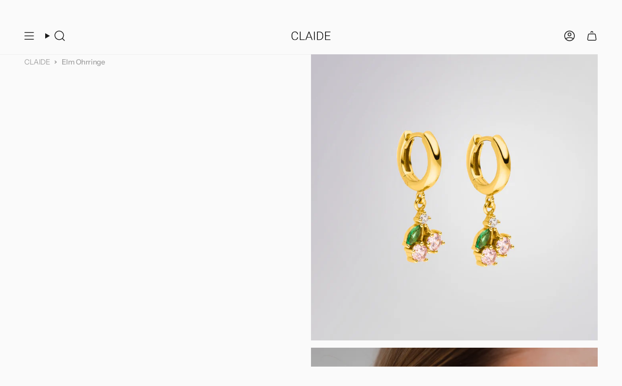

--- FILE ---
content_type: text/html; charset=utf-8
request_url: https://claide.de/products/elm-ohrringe?variant=44331770773771
body_size: 62540
content:
<!doctype html>
<html class="no-js no-touch supports-no-cookies" lang="de">
  <head><meta charset="UTF-8">
<meta http-equiv="X-UA-Compatible" content="IE=edge">
<meta name="viewport" content="width=device-width,initial-scale=1"><meta name="theme-color" content="#b3848f">
<link rel="canonical" href="https://claide.de/products/elm-ohrringe">

<!-- ======================= Broadcast Theme V6.1.0 ========================= -->


  <link rel="icon" type="image/png" href="//claide.de/cdn/shop/files/favicon.jpg?crop=center&height=32&v=1662990584&width=32">

<link rel="preconnect" href="https://fonts.shopifycdn.com" crossorigin><!-- Title and description ================================================ -->


<title>
    
    Elm Ohrringe
    
    
    
      &ndash; CLAIDE
    
  </title>


  <meta name="description" content="Entdecke die bezaubernden Elm Ohrringe aus der CLAIDE x Jackie Alice Kollektion! Mit ihren pinken Steinchen, die wie kleine Kirschen aussehen, verleihen sie jedem Outfit einen verspielten und trendigen Touch. Diese Ohrringe sind eine Hommage an einen kleinen Stadtteil in Texas, der Jackie während ihres einmonatigen Auf">


<meta property="og:site_name" content="CLAIDE">
<meta property="og:url" content="https://claide.de/products/elm-ohrringe">
<meta property="og:title" content="Elm Ohrringe">
<meta property="og:type" content="product">
<meta property="og:description" content="Entdecke die bezaubernden Elm Ohrringe aus der CLAIDE x Jackie Alice Kollektion! Mit ihren pinken Steinchen, die wie kleine Kirschen aussehen, verleihen sie jedem Outfit einen verspielten und trendigen Touch. Diese Ohrringe sind eine Hommage an einen kleinen Stadtteil in Texas, der Jackie während ihres einmonatigen Auf"><meta property="og:image" content="http://claide.de/cdn/shop/files/ELMOHRRINGE.jpg?v=1709823526">
  <meta property="og:image:secure_url" content="https://claide.de/cdn/shop/files/ELMOHRRINGE.jpg?v=1709823526">
  <meta property="og:image:width" content="1200">
  <meta property="og:image:height" content="1200"><meta property="og:price:amount" content="24,99">
  <meta property="og:price:currency" content="EUR"><meta name="twitter:card" content="summary_large_image">
<meta name="twitter:title" content="Elm Ohrringe">
<meta name="twitter:description" content="Entdecke die bezaubernden Elm Ohrringe aus der CLAIDE x Jackie Alice Kollektion! Mit ihren pinken Steinchen, die wie kleine Kirschen aussehen, verleihen sie jedem Outfit einen verspielten und trendigen Touch. Diese Ohrringe sind eine Hommage an einen kleinen Stadtteil in Texas, der Jackie während ihres einmonatigen Auf">
<!-- CSS ================================================================== -->
<style data-shopify>
  @font-face {
  font-family: "Playfair Display";
  font-weight: 700;
  font-style: normal;
  font-display: swap;
  src: url("//claide.de/cdn/fonts/playfair_display/playfairdisplay_n7.592b3435e0fff3f50b26d410c73ae7ec893f6910.woff2") format("woff2"),
       url("//claide.de/cdn/fonts/playfair_display/playfairdisplay_n7.998b1417dec711058cce2abb61a0b8c59066498f.woff") format("woff");
}

  @font-face {
  font-family: "Instrument Sans";
  font-weight: 400;
  font-style: normal;
  font-display: swap;
  src: url("//claide.de/cdn/fonts/instrument_sans/instrumentsans_n4.db86542ae5e1596dbdb28c279ae6c2086c4c5bfa.woff2") format("woff2"),
       url("//claide.de/cdn/fonts/instrument_sans/instrumentsans_n4.510f1b081e58d08c30978f465518799851ef6d8b.woff") format("woff");
}

  @font-face {
  font-family: Roboto;
  font-weight: 300;
  font-style: normal;
  font-display: swap;
  src: url("//claide.de/cdn/fonts/roboto/roboto_n3.9ac06d5955eb603264929711f38e40623ddc14db.woff2") format("woff2"),
       url("//claide.de/cdn/fonts/roboto/roboto_n3.797df4bf78042ba6106158fcf6a8d0e116fbfdae.woff") format("woff");
}

  
  @font-face {
  font-family: "Instrument Sans";
  font-weight: 400;
  font-style: normal;
  font-display: swap;
  src: url("//claide.de/cdn/fonts/instrument_sans/instrumentsans_n4.db86542ae5e1596dbdb28c279ae6c2086c4c5bfa.woff2") format("woff2"),
       url("//claide.de/cdn/fonts/instrument_sans/instrumentsans_n4.510f1b081e58d08c30978f465518799851ef6d8b.woff") format("woff");
}


  /*Substitute Font Start*/
  
  @font-face {
  font-family: "Playfair Display";
  font-weight: 400;
  font-style: normal;
  font-display: swap;
  src: url("//claide.de/cdn/fonts/playfair_display/playfairdisplay_n4.9980f3e16959dc89137cc1369bfc3ae98af1deb9.woff2") format("woff2"),
       url("//claide.de/cdn/fonts/playfair_display/playfairdisplay_n4.c562b7c8e5637886a811d2a017f9e023166064ee.woff") format("woff");
}

  /*Heading Font End*/

  
    @font-face {
  font-family: "Instrument Sans";
  font-weight: 500;
  font-style: normal;
  font-display: swap;
  src: url("//claide.de/cdn/fonts/instrument_sans/instrumentsans_n5.1ce463e1cc056566f977610764d93d4704464858.woff2") format("woff2"),
       url("//claide.de/cdn/fonts/instrument_sans/instrumentsans_n5.9079eb7bba230c9d8d8d3a7d101aa9d9f40b6d14.woff") format("woff");
}

  

  
    @font-face {
  font-family: "Instrument Sans";
  font-weight: 400;
  font-style: italic;
  font-display: swap;
  src: url("//claide.de/cdn/fonts/instrument_sans/instrumentsans_i4.028d3c3cd8d085648c808ceb20cd2fd1eb3560e5.woff2") format("woff2"),
       url("//claide.de/cdn/fonts/instrument_sans/instrumentsans_i4.7e90d82df8dee29a99237cd19cc529d2206706a2.woff") format("woff");
}

  

  
    @font-face {
  font-family: "Instrument Sans";
  font-weight: 500;
  font-style: italic;
  font-display: swap;
  src: url("//claide.de/cdn/fonts/instrument_sans/instrumentsans_i5.d2033775d4997e4dcd0d47ebdd5234b5c14e3f53.woff2") format("woff2"),
       url("//claide.de/cdn/fonts/instrument_sans/instrumentsans_i5.8e3cfa86b65acf809ce72bc4f9b58f185ef6b8c7.woff") format("woff");
}

  

  
    @font-face {
  font-family: Roboto;
  font-weight: 400;
  font-style: normal;
  font-display: swap;
  src: url("//claide.de/cdn/fonts/roboto/roboto_n4.2019d890f07b1852f56ce63ba45b2db45d852cba.woff2") format("woff2"),
       url("//claide.de/cdn/fonts/roboto/roboto_n4.238690e0007583582327135619c5f7971652fa9d.woff") format("woff");
}

  

  

  
    :root,
    .color-scheme-1 {--COLOR-BG-GRADIENT: #fafafa;
      --COLOR-BG: #fafafa;
      --COLOR-BG-RGB: 250, 250, 250;

      --COLOR-BG-ACCENT: #fafafa;
      --COLOR-BG-ACCENT-LIGHTEN: #ffffff;

      /* === Link Color ===*/

      --COLOR-LINK: #1a1a1a;
      --COLOR-LINK-HOVER: rgba(26, 26, 26, 0.7);
      --COLOR-LINK-OPPOSITE: #ffffff;

      --COLOR-TEXT: #1a1a1a;
      --COLOR-TEXT-HOVER: rgba(26, 26, 26, 0.7);
      --COLOR-TEXT-LIGHT: #5d5d5d;
      --COLOR-TEXT-DARK: #000000;
      --COLOR-TEXT-A5:  rgba(26, 26, 26, 0.05);
      --COLOR-TEXT-A35: rgba(26, 26, 26, 0.35);
      --COLOR-TEXT-A50: rgba(26, 26, 26, 0.5);
      --COLOR-TEXT-A80: rgba(26, 26, 26, 0.8);


      --COLOR-BORDER: rgb(217, 210, 197);
      --COLOR-BORDER-LIGHT: #e6e2da;
      --COLOR-BORDER-DARK: #b1a287;
      --COLOR-BORDER-HAIRLINE: #f2f2f2;

      --overlay-bg: #1a1a1a;

      /* === Bright color ===*/
      --COLOR-ACCENT: #b3848f;
      --COLOR-ACCENT-HOVER: #9d4e61;
      --COLOR-ACCENT-FADE: rgba(179, 132, 143, 0.05);
      --COLOR-ACCENT-LIGHT: #f2dee3;

      /* === Default Cart Gradient ===*/

      --FREE-SHIPPING-GRADIENT: linear-gradient(to right, var(--COLOR-ACCENT-LIGHT) 0%, var(--accent) 100%);

      --FREE-GIFT-GRADIENT: linear-gradient(to right, var(--accent) 100%, var(--accent) 100%);


      /* === Buttons ===*/
      --BTN-PRIMARY-BG: #1a1a1a;
      --BTN-PRIMARY-TEXT: #fafafa;
      --BTN-PRIMARY-BORDER: #1a1a1a;

      
      
        --BTN-PRIMARY-BG-BRIGHTER: #343434;
      

      --BTN-SECONDARY-BG: #b3848f;
      --BTN-SECONDARY-TEXT: #fafafa;
      --BTN-SECONDARY-BORDER: #b3848f;

      
      
        --BTN-SECONDARY-BG-BRIGHTER: #a97481;
      

      
--COLOR-BG-BRIGHTER: #ededed;

      --COLOR-BG-ALPHA-25: rgba(250, 250, 250, 0.25);
      --COLOR-BG-TRANSPARENT: rgba(250, 250, 250, 0);--COLOR-FOOTER-BG-HAIRLINE: #f2f2f2;

      /* Dynamic color variables */
      --accent: var(--COLOR-ACCENT);
      --accent-fade: var(--COLOR-ACCENT-FADE);
      --accent-hover: var(--COLOR-ACCENT-HOVER);
      --border: var(--COLOR-BORDER);
      --border-dark: var(--COLOR-BORDER-DARK);
      --border-light: var(--COLOR-BORDER-LIGHT);
      --border-hairline: var(--COLOR-BORDER-HAIRLINE);
      --bg: var(--COLOR-BG-GRADIENT, var(--COLOR-BG));
      --bg-accent: var(--COLOR-BG-ACCENT);
      --bg-accent-lighten: var(--COLOR-BG-ACCENT-LIGHTEN);
      --icons: var(--COLOR-TEXT);
      --link: var(--COLOR-LINK);
      --link-hover: var(--COLOR-LINK-HOVER);
      --link-opposite: var(--COLOR-LINK-OPPOSITE);
      --text: var(--COLOR-TEXT);
      --text-dark: var(--COLOR-TEXT-DARK);
      --text-light: var(--COLOR-TEXT-LIGHT);
      --text-hover: var(--COLOR-TEXT-HOVER);
      --text-a5: var(--COLOR-TEXT-A5);
      --text-a35: var(--COLOR-TEXT-A35);
      --text-a50: var(--COLOR-TEXT-A50);
      --text-a80: var(--COLOR-TEXT-A80);
    }
  
    
    .color-scheme-2 {--COLOR-BG-GRADIENT: #1a1a1a;
      --COLOR-BG: #1a1a1a;
      --COLOR-BG-RGB: 26, 26, 26;

      --COLOR-BG-ACCENT: #d9d2c5;
      --COLOR-BG-ACCENT-LIGHTEN: #f7f6f3;

      /* === Link Color ===*/

      --COLOR-LINK: #fafafa;
      --COLOR-LINK-HOVER: rgba(250, 250, 250, 0.7);
      --COLOR-LINK-OPPOSITE: #000000;

      --COLOR-TEXT: #fafafa;
      --COLOR-TEXT-HOVER: rgba(250, 250, 250, 0.7);
      --COLOR-TEXT-LIGHT: #b7b7b7;
      --COLOR-TEXT-DARK: #d9d0d0;
      --COLOR-TEXT-A5:  rgba(250, 250, 250, 0.05);
      --COLOR-TEXT-A35: rgba(250, 250, 250, 0.35);
      --COLOR-TEXT-A50: rgba(250, 250, 250, 0.5);
      --COLOR-TEXT-A80: rgba(250, 250, 250, 0.8);


      --COLOR-BORDER: rgb(246, 232, 228);
      --COLOR-BORDER-LIGHT: #9e9693;
      --COLOR-BORDER-DARK: #dda797;
      --COLOR-BORDER-HAIRLINE: #121212;

      --overlay-bg: #1a1a1a;

      /* === Bright color ===*/
      --COLOR-ACCENT: #b3848f;
      --COLOR-ACCENT-HOVER: #9d4e61;
      --COLOR-ACCENT-FADE: rgba(179, 132, 143, 0.05);
      --COLOR-ACCENT-LIGHT: #f2dee3;

      /* === Default Cart Gradient ===*/

      --FREE-SHIPPING-GRADIENT: linear-gradient(to right, var(--COLOR-ACCENT-LIGHT) 0%, var(--accent) 100%);

      --FREE-GIFT-GRADIENT: linear-gradient(to right, var(--accent) 100%, var(--accent) 100%);


      /* === Buttons ===*/
      --BTN-PRIMARY-BG: #1a1a1a;
      --BTN-PRIMARY-TEXT: #fafafa;
      --BTN-PRIMARY-BORDER: #1a1a1a;

      
      
        --BTN-PRIMARY-BG-BRIGHTER: #343434;
      

      --BTN-SECONDARY-BG: #fafafa;
      --BTN-SECONDARY-TEXT: #1a1a1a;
      --BTN-SECONDARY-BORDER: #d9d2c5;

      
      
        --BTN-SECONDARY-BG-BRIGHTER: #ededed;
      

      
--COLOR-BG-BRIGHTER: #343434;

      --COLOR-BG-ALPHA-25: rgba(26, 26, 26, 0.25);
      --COLOR-BG-TRANSPARENT: rgba(26, 26, 26, 0);--COLOR-FOOTER-BG-HAIRLINE: #222222;

      /* Dynamic color variables */
      --accent: var(--COLOR-ACCENT);
      --accent-fade: var(--COLOR-ACCENT-FADE);
      --accent-hover: var(--COLOR-ACCENT-HOVER);
      --border: var(--COLOR-BORDER);
      --border-dark: var(--COLOR-BORDER-DARK);
      --border-light: var(--COLOR-BORDER-LIGHT);
      --border-hairline: var(--COLOR-BORDER-HAIRLINE);
      --bg: var(--COLOR-BG-GRADIENT, var(--COLOR-BG));
      --bg-accent: var(--COLOR-BG-ACCENT);
      --bg-accent-lighten: var(--COLOR-BG-ACCENT-LIGHTEN);
      --icons: var(--COLOR-TEXT);
      --link: var(--COLOR-LINK);
      --link-hover: var(--COLOR-LINK-HOVER);
      --link-opposite: var(--COLOR-LINK-OPPOSITE);
      --text: var(--COLOR-TEXT);
      --text-dark: var(--COLOR-TEXT-DARK);
      --text-light: var(--COLOR-TEXT-LIGHT);
      --text-hover: var(--COLOR-TEXT-HOVER);
      --text-a5: var(--COLOR-TEXT-A5);
      --text-a35: var(--COLOR-TEXT-A35);
      --text-a50: var(--COLOR-TEXT-A50);
      --text-a80: var(--COLOR-TEXT-A80);
    }
  
    
    .color-scheme-3 {--COLOR-BG-GRADIENT: #f5f2ec;
      --COLOR-BG: #f5f2ec;
      --COLOR-BG-RGB: 245, 242, 236;

      --COLOR-BG-ACCENT: #ffffff;
      --COLOR-BG-ACCENT-LIGHTEN: #ffffff;

      /* === Link Color ===*/

      --COLOR-LINK: #282c2e;
      --COLOR-LINK-HOVER: rgba(40, 44, 46, 0.7);
      --COLOR-LINK-OPPOSITE: #ffffff;

      --COLOR-TEXT: #212121;
      --COLOR-TEXT-HOVER: rgba(33, 33, 33, 0.7);
      --COLOR-TEXT-LIGHT: #61605e;
      --COLOR-TEXT-DARK: #000000;
      --COLOR-TEXT-A5:  rgba(33, 33, 33, 0.05);
      --COLOR-TEXT-A35: rgba(33, 33, 33, 0.35);
      --COLOR-TEXT-A50: rgba(33, 33, 33, 0.5);
      --COLOR-TEXT-A80: rgba(33, 33, 33, 0.8);


      --COLOR-BORDER: rgb(209, 205, 196);
      --COLOR-BORDER-LIGHT: #dfdcd4;
      --COLOR-BORDER-DARK: #a49c8b;
      --COLOR-BORDER-HAIRLINE: #f0ebe2;

      --overlay-bg: #000000;

      /* === Bright color ===*/
      --COLOR-ACCENT: #ab8c52;
      --COLOR-ACCENT-HOVER: #806430;
      --COLOR-ACCENT-FADE: rgba(171, 140, 82, 0.05);
      --COLOR-ACCENT-LIGHT: #e8d4ae;

      /* === Default Cart Gradient ===*/

      --FREE-SHIPPING-GRADIENT: linear-gradient(to right, var(--COLOR-ACCENT-LIGHT) 0%, var(--accent) 100%);

      --FREE-GIFT-GRADIENT: linear-gradient(to right, var(--accent) 100%, var(--accent) 100%);


      /* === Buttons ===*/
      --BTN-PRIMARY-BG: #212121;
      --BTN-PRIMARY-TEXT: #ffffff;
      --BTN-PRIMARY-BORDER: #212121;

      
      
        --BTN-PRIMARY-BG-BRIGHTER: #3b3b3b;
      

      --BTN-SECONDARY-BG: #ab8c52;
      --BTN-SECONDARY-TEXT: #ffffff;
      --BTN-SECONDARY-BORDER: #ab8c52;

      
      
        --BTN-SECONDARY-BG-BRIGHTER: #9a7e4a;
      

      
--COLOR-BG-BRIGHTER: #ece7db;

      --COLOR-BG-ALPHA-25: rgba(245, 242, 236, 0.25);
      --COLOR-BG-TRANSPARENT: rgba(245, 242, 236, 0);--COLOR-FOOTER-BG-HAIRLINE: #f0ebe2;

      /* Dynamic color variables */
      --accent: var(--COLOR-ACCENT);
      --accent-fade: var(--COLOR-ACCENT-FADE);
      --accent-hover: var(--COLOR-ACCENT-HOVER);
      --border: var(--COLOR-BORDER);
      --border-dark: var(--COLOR-BORDER-DARK);
      --border-light: var(--COLOR-BORDER-LIGHT);
      --border-hairline: var(--COLOR-BORDER-HAIRLINE);
      --bg: var(--COLOR-BG-GRADIENT, var(--COLOR-BG));
      --bg-accent: var(--COLOR-BG-ACCENT);
      --bg-accent-lighten: var(--COLOR-BG-ACCENT-LIGHTEN);
      --icons: var(--COLOR-TEXT);
      --link: var(--COLOR-LINK);
      --link-hover: var(--COLOR-LINK-HOVER);
      --link-opposite: var(--COLOR-LINK-OPPOSITE);
      --text: var(--COLOR-TEXT);
      --text-dark: var(--COLOR-TEXT-DARK);
      --text-light: var(--COLOR-TEXT-LIGHT);
      --text-hover: var(--COLOR-TEXT-HOVER);
      --text-a5: var(--COLOR-TEXT-A5);
      --text-a35: var(--COLOR-TEXT-A35);
      --text-a50: var(--COLOR-TEXT-A50);
      --text-a80: var(--COLOR-TEXT-A80);
    }
  
    
    .color-scheme-4 {--COLOR-BG-GRADIENT: #b0a38b;
      --COLOR-BG: #b0a38b;
      --COLOR-BG-RGB: 176, 163, 139;

      --COLOR-BG-ACCENT: #f5f2ec;
      --COLOR-BG-ACCENT-LIGHTEN: #ffffff;

      /* === Link Color ===*/

      --COLOR-LINK: #282c2e;
      --COLOR-LINK-HOVER: rgba(40, 44, 46, 0.7);
      --COLOR-LINK-OPPOSITE: #ffffff;

      --COLOR-TEXT: #212121;
      --COLOR-TEXT-HOVER: rgba(33, 33, 33, 0.7);
      --COLOR-TEXT-LIGHT: #4c4841;
      --COLOR-TEXT-DARK: #000000;
      --COLOR-TEXT-A5:  rgba(33, 33, 33, 0.05);
      --COLOR-TEXT-A35: rgba(33, 33, 33, 0.35);
      --COLOR-TEXT-A50: rgba(33, 33, 33, 0.5);
      --COLOR-TEXT-A80: rgba(33, 33, 33, 0.8);


      --COLOR-BORDER: rgb(243, 243, 243);
      --COLOR-BORDER-LIGHT: #d8d3c9;
      --COLOR-BORDER-DARK: #c0c0c0;
      --COLOR-BORDER-HAIRLINE: #aa9c82;

      --overlay-bg: #000000;

      /* === Bright color ===*/
      --COLOR-ACCENT: #ab8c52;
      --COLOR-ACCENT-HOVER: #806430;
      --COLOR-ACCENT-FADE: rgba(171, 140, 82, 0.05);
      --COLOR-ACCENT-LIGHT: #e8d4ae;

      /* === Default Cart Gradient ===*/

      --FREE-SHIPPING-GRADIENT: linear-gradient(to right, var(--COLOR-ACCENT-LIGHT) 0%, var(--accent) 100%);

      --FREE-GIFT-GRADIENT: linear-gradient(to right, var(--accent) 100%, var(--accent) 100%);


      /* === Buttons ===*/
      --BTN-PRIMARY-BG: #212121;
      --BTN-PRIMARY-TEXT: #ffffff;
      --BTN-PRIMARY-BORDER: #ffffff;

      
      
        --BTN-PRIMARY-BG-BRIGHTER: #3b3b3b;
      

      --BTN-SECONDARY-BG: #ab8c52;
      --BTN-SECONDARY-TEXT: #ffffff;
      --BTN-SECONDARY-BORDER: #ab8c52;

      
      
        --BTN-SECONDARY-BG-BRIGHTER: #9a7e4a;
      

      
--COLOR-BG-BRIGHTER: #a6977c;

      --COLOR-BG-ALPHA-25: rgba(176, 163, 139, 0.25);
      --COLOR-BG-TRANSPARENT: rgba(176, 163, 139, 0);--COLOR-FOOTER-BG-HAIRLINE: #aa9c82;

      /* Dynamic color variables */
      --accent: var(--COLOR-ACCENT);
      --accent-fade: var(--COLOR-ACCENT-FADE);
      --accent-hover: var(--COLOR-ACCENT-HOVER);
      --border: var(--COLOR-BORDER);
      --border-dark: var(--COLOR-BORDER-DARK);
      --border-light: var(--COLOR-BORDER-LIGHT);
      --border-hairline: var(--COLOR-BORDER-HAIRLINE);
      --bg: var(--COLOR-BG-GRADIENT, var(--COLOR-BG));
      --bg-accent: var(--COLOR-BG-ACCENT);
      --bg-accent-lighten: var(--COLOR-BG-ACCENT-LIGHTEN);
      --icons: var(--COLOR-TEXT);
      --link: var(--COLOR-LINK);
      --link-hover: var(--COLOR-LINK-HOVER);
      --link-opposite: var(--COLOR-LINK-OPPOSITE);
      --text: var(--COLOR-TEXT);
      --text-dark: var(--COLOR-TEXT-DARK);
      --text-light: var(--COLOR-TEXT-LIGHT);
      --text-hover: var(--COLOR-TEXT-HOVER);
      --text-a5: var(--COLOR-TEXT-A5);
      --text-a35: var(--COLOR-TEXT-A35);
      --text-a50: var(--COLOR-TEXT-A50);
      --text-a80: var(--COLOR-TEXT-A80);
    }
  
    
    .color-scheme-5 {--COLOR-BG-GRADIENT: #fafafa;
      --COLOR-BG: #fafafa;
      --COLOR-BG-RGB: 250, 250, 250;

      --COLOR-BG-ACCENT: #f5f2ec;
      --COLOR-BG-ACCENT-LIGHTEN: #ffffff;

      /* === Link Color ===*/

      --COLOR-LINK: #282c2e;
      --COLOR-LINK-HOVER: rgba(40, 44, 46, 0.7);
      --COLOR-LINK-OPPOSITE: #ffffff;

      --COLOR-TEXT: #d8d2b3;
      --COLOR-TEXT-HOVER: rgba(216, 210, 179, 0.7);
      --COLOR-TEXT-LIGHT: #e2dec8;
      --COLOR-TEXT-DARK: #c8bb76;
      --COLOR-TEXT-A5:  rgba(216, 210, 179, 0.05);
      --COLOR-TEXT-A35: rgba(216, 210, 179, 0.35);
      --COLOR-TEXT-A50: rgba(216, 210, 179, 0.5);
      --COLOR-TEXT-A80: rgba(216, 210, 179, 0.8);


      --COLOR-BORDER: rgb(243, 243, 243);
      --COLOR-BORDER-LIGHT: #f6f6f6;
      --COLOR-BORDER-DARK: #c0c0c0;
      --COLOR-BORDER-HAIRLINE: #f2f2f2;

      --overlay-bg: #b48490;

      /* === Bright color ===*/
      --COLOR-ACCENT: #ab8c52;
      --COLOR-ACCENT-HOVER: #806430;
      --COLOR-ACCENT-FADE: rgba(171, 140, 82, 0.05);
      --COLOR-ACCENT-LIGHT: #e8d4ae;

      /* === Default Cart Gradient ===*/

      --FREE-SHIPPING-GRADIENT: linear-gradient(to right, var(--COLOR-ACCENT-LIGHT) 0%, var(--accent) 100%);

      --FREE-GIFT-GRADIENT: linear-gradient(to right, var(--accent) 100%, var(--accent) 100%);


      /* === Buttons ===*/
      --BTN-PRIMARY-BG: #212121;
      --BTN-PRIMARY-TEXT: #ffffff;
      --BTN-PRIMARY-BORDER: #212121;

      
      
        --BTN-PRIMARY-BG-BRIGHTER: #3b3b3b;
      

      --BTN-SECONDARY-BG: #ab8c52;
      --BTN-SECONDARY-TEXT: #ffffff;
      --BTN-SECONDARY-BORDER: #ab8c52;

      
      
        --BTN-SECONDARY-BG-BRIGHTER: #9a7e4a;
      

      
--COLOR-BG-BRIGHTER: #ededed;

      --COLOR-BG-ALPHA-25: rgba(250, 250, 250, 0.25);
      --COLOR-BG-TRANSPARENT: rgba(250, 250, 250, 0);--COLOR-FOOTER-BG-HAIRLINE: #f2f2f2;

      /* Dynamic color variables */
      --accent: var(--COLOR-ACCENT);
      --accent-fade: var(--COLOR-ACCENT-FADE);
      --accent-hover: var(--COLOR-ACCENT-HOVER);
      --border: var(--COLOR-BORDER);
      --border-dark: var(--COLOR-BORDER-DARK);
      --border-light: var(--COLOR-BORDER-LIGHT);
      --border-hairline: var(--COLOR-BORDER-HAIRLINE);
      --bg: var(--COLOR-BG-GRADIENT, var(--COLOR-BG));
      --bg-accent: var(--COLOR-BG-ACCENT);
      --bg-accent-lighten: var(--COLOR-BG-ACCENT-LIGHTEN);
      --icons: var(--COLOR-TEXT);
      --link: var(--COLOR-LINK);
      --link-hover: var(--COLOR-LINK-HOVER);
      --link-opposite: var(--COLOR-LINK-OPPOSITE);
      --text: var(--COLOR-TEXT);
      --text-dark: var(--COLOR-TEXT-DARK);
      --text-light: var(--COLOR-TEXT-LIGHT);
      --text-hover: var(--COLOR-TEXT-HOVER);
      --text-a5: var(--COLOR-TEXT-A5);
      --text-a35: var(--COLOR-TEXT-A35);
      --text-a50: var(--COLOR-TEXT-A50);
      --text-a80: var(--COLOR-TEXT-A80);
    }
  
    
    .color-scheme-6 {--COLOR-BG-GRADIENT: #fcfbf9;
      --COLOR-BG: #fcfbf9;
      --COLOR-BG-RGB: 252, 251, 249;

      --COLOR-BG-ACCENT: #f5f2ec;
      --COLOR-BG-ACCENT-LIGHTEN: #ffffff;

      /* === Link Color ===*/

      --COLOR-LINK: #282c2e;
      --COLOR-LINK-HOVER: rgba(40, 44, 46, 0.7);
      --COLOR-LINK-OPPOSITE: #ffffff;

      --COLOR-TEXT: #212121;
      --COLOR-TEXT-HOVER: rgba(33, 33, 33, 0.7);
      --COLOR-TEXT-LIGHT: #636262;
      --COLOR-TEXT-DARK: #000000;
      --COLOR-TEXT-A5:  rgba(33, 33, 33, 0.05);
      --COLOR-TEXT-A35: rgba(33, 33, 33, 0.35);
      --COLOR-TEXT-A50: rgba(33, 33, 33, 0.5);
      --COLOR-TEXT-A80: rgba(33, 33, 33, 0.8);


      --COLOR-BORDER: rgb(209, 208, 206);
      --COLOR-BORDER-LIGHT: #e2e1df;
      --COLOR-BORDER-DARK: #a09e99;
      --COLOR-BORDER-HAIRLINE: #f7f4ef;

      --overlay-bg: #000000;

      /* === Bright color ===*/
      --COLOR-ACCENT: #ab8c52;
      --COLOR-ACCENT-HOVER: #806430;
      --COLOR-ACCENT-FADE: rgba(171, 140, 82, 0.05);
      --COLOR-ACCENT-LIGHT: #e8d4ae;

      /* === Default Cart Gradient ===*/

      --FREE-SHIPPING-GRADIENT: linear-gradient(to right, var(--COLOR-ACCENT-LIGHT) 0%, var(--accent) 100%);

      --FREE-GIFT-GRADIENT: linear-gradient(to right, var(--accent) 100%, var(--accent) 100%);


      /* === Buttons ===*/
      --BTN-PRIMARY-BG: #ffffff;
      --BTN-PRIMARY-TEXT: #212121;
      --BTN-PRIMARY-BORDER: #ffffff;

      
      
        --BTN-PRIMARY-BG-BRIGHTER: #f2f2f2;
      

      --BTN-SECONDARY-BG: #ab8c52;
      --BTN-SECONDARY-TEXT: #ffffff;
      --BTN-SECONDARY-BORDER: #ab8c52;

      
      
        --BTN-SECONDARY-BG-BRIGHTER: #9a7e4a;
      

      
--COLOR-BG-BRIGHTER: #f4f0e8;

      --COLOR-BG-ALPHA-25: rgba(252, 251, 249, 0.25);
      --COLOR-BG-TRANSPARENT: rgba(252, 251, 249, 0);--COLOR-FOOTER-BG-HAIRLINE: #f7f4ef;

      /* Dynamic color variables */
      --accent: var(--COLOR-ACCENT);
      --accent-fade: var(--COLOR-ACCENT-FADE);
      --accent-hover: var(--COLOR-ACCENT-HOVER);
      --border: var(--COLOR-BORDER);
      --border-dark: var(--COLOR-BORDER-DARK);
      --border-light: var(--COLOR-BORDER-LIGHT);
      --border-hairline: var(--COLOR-BORDER-HAIRLINE);
      --bg: var(--COLOR-BG-GRADIENT, var(--COLOR-BG));
      --bg-accent: var(--COLOR-BG-ACCENT);
      --bg-accent-lighten: var(--COLOR-BG-ACCENT-LIGHTEN);
      --icons: var(--COLOR-TEXT);
      --link: var(--COLOR-LINK);
      --link-hover: var(--COLOR-LINK-HOVER);
      --link-opposite: var(--COLOR-LINK-OPPOSITE);
      --text: var(--COLOR-TEXT);
      --text-dark: var(--COLOR-TEXT-DARK);
      --text-light: var(--COLOR-TEXT-LIGHT);
      --text-hover: var(--COLOR-TEXT-HOVER);
      --text-a5: var(--COLOR-TEXT-A5);
      --text-a35: var(--COLOR-TEXT-A35);
      --text-a50: var(--COLOR-TEXT-A50);
      --text-a80: var(--COLOR-TEXT-A80);
    }
  
    
    .color-scheme-7 {--COLOR-BG-GRADIENT: #f5f2ec;
      --COLOR-BG: #f5f2ec;
      --COLOR-BG-RGB: 245, 242, 236;

      --COLOR-BG-ACCENT: #f5f2ec;
      --COLOR-BG-ACCENT-LIGHTEN: #ffffff;

      /* === Link Color ===*/

      --COLOR-LINK: #282c2e;
      --COLOR-LINK-HOVER: rgba(40, 44, 46, 0.7);
      --COLOR-LINK-OPPOSITE: #ffffff;

      --COLOR-TEXT: #685a3f;
      --COLOR-TEXT-HOVER: rgba(104, 90, 63, 0.7);
      --COLOR-TEXT-LIGHT: #928873;
      --COLOR-TEXT-DARK: #3d321e;
      --COLOR-TEXT-A5:  rgba(104, 90, 63, 0.05);
      --COLOR-TEXT-A35: rgba(104, 90, 63, 0.35);
      --COLOR-TEXT-A50: rgba(104, 90, 63, 0.5);
      --COLOR-TEXT-A80: rgba(104, 90, 63, 0.8);


      --COLOR-BORDER: rgb(209, 205, 196);
      --COLOR-BORDER-LIGHT: #dfdcd4;
      --COLOR-BORDER-DARK: #a49c8b;
      --COLOR-BORDER-HAIRLINE: #f0ebe2;

      --overlay-bg: #000000;

      /* === Bright color ===*/
      --COLOR-ACCENT: #ab8c52;
      --COLOR-ACCENT-HOVER: #806430;
      --COLOR-ACCENT-FADE: rgba(171, 140, 82, 0.05);
      --COLOR-ACCENT-LIGHT: #e8d4ae;

      /* === Default Cart Gradient ===*/

      --FREE-SHIPPING-GRADIENT: linear-gradient(to right, var(--COLOR-ACCENT-LIGHT) 0%, var(--accent) 100%);

      --FREE-GIFT-GRADIENT: linear-gradient(to right, var(--accent) 100%, var(--accent) 100%);


      /* === Buttons ===*/
      --BTN-PRIMARY-BG: #212121;
      --BTN-PRIMARY-TEXT: #ffffff;
      --BTN-PRIMARY-BORDER: #212121;

      
      
        --BTN-PRIMARY-BG-BRIGHTER: #3b3b3b;
      

      --BTN-SECONDARY-BG: #ab8c52;
      --BTN-SECONDARY-TEXT: #ffffff;
      --BTN-SECONDARY-BORDER: #ab8c52;

      
      
        --BTN-SECONDARY-BG-BRIGHTER: #9a7e4a;
      

      
--COLOR-BG-BRIGHTER: #ece7db;

      --COLOR-BG-ALPHA-25: rgba(245, 242, 236, 0.25);
      --COLOR-BG-TRANSPARENT: rgba(245, 242, 236, 0);--COLOR-FOOTER-BG-HAIRLINE: #f0ebe2;

      /* Dynamic color variables */
      --accent: var(--COLOR-ACCENT);
      --accent-fade: var(--COLOR-ACCENT-FADE);
      --accent-hover: var(--COLOR-ACCENT-HOVER);
      --border: var(--COLOR-BORDER);
      --border-dark: var(--COLOR-BORDER-DARK);
      --border-light: var(--COLOR-BORDER-LIGHT);
      --border-hairline: var(--COLOR-BORDER-HAIRLINE);
      --bg: var(--COLOR-BG-GRADIENT, var(--COLOR-BG));
      --bg-accent: var(--COLOR-BG-ACCENT);
      --bg-accent-lighten: var(--COLOR-BG-ACCENT-LIGHTEN);
      --icons: var(--COLOR-TEXT);
      --link: var(--COLOR-LINK);
      --link-hover: var(--COLOR-LINK-HOVER);
      --link-opposite: var(--COLOR-LINK-OPPOSITE);
      --text: var(--COLOR-TEXT);
      --text-dark: var(--COLOR-TEXT-DARK);
      --text-light: var(--COLOR-TEXT-LIGHT);
      --text-hover: var(--COLOR-TEXT-HOVER);
      --text-a5: var(--COLOR-TEXT-A5);
      --text-a35: var(--COLOR-TEXT-A35);
      --text-a50: var(--COLOR-TEXT-A50);
      --text-a80: var(--COLOR-TEXT-A80);
    }
  
    
    .color-scheme-8 {--COLOR-BG-GRADIENT: #eae6dd;
      --COLOR-BG: #eae6dd;
      --COLOR-BG-RGB: 234, 230, 221;

      --COLOR-BG-ACCENT: #f5f2ec;
      --COLOR-BG-ACCENT-LIGHTEN: #ffffff;

      /* === Link Color ===*/

      --COLOR-LINK: #282c2e;
      --COLOR-LINK-HOVER: rgba(40, 44, 46, 0.7);
      --COLOR-LINK-OPPOSITE: #ffffff;

      --COLOR-TEXT: #212121;
      --COLOR-TEXT-HOVER: rgba(33, 33, 33, 0.7);
      --COLOR-TEXT-LIGHT: #5d5c59;
      --COLOR-TEXT-DARK: #000000;
      --COLOR-TEXT-A5:  rgba(33, 33, 33, 0.05);
      --COLOR-TEXT-A35: rgba(33, 33, 33, 0.35);
      --COLOR-TEXT-A50: rgba(33, 33, 33, 0.5);
      --COLOR-TEXT-A80: rgba(33, 33, 33, 0.8);


      --COLOR-BORDER: rgb(209, 205, 196);
      --COLOR-BORDER-LIGHT: #dbd7ce;
      --COLOR-BORDER-DARK: #a49c8b;
      --COLOR-BORDER-HAIRLINE: #e4dfd4;

      --overlay-bg: #000000;

      /* === Bright color ===*/
      --COLOR-ACCENT: #ab8c52;
      --COLOR-ACCENT-HOVER: #806430;
      --COLOR-ACCENT-FADE: rgba(171, 140, 82, 0.05);
      --COLOR-ACCENT-LIGHT: #e8d4ae;

      /* === Default Cart Gradient ===*/

      --FREE-SHIPPING-GRADIENT: linear-gradient(to right, var(--COLOR-ACCENT-LIGHT) 0%, var(--accent) 100%);

      --FREE-GIFT-GRADIENT: linear-gradient(to right, var(--accent) 100%, var(--accent) 100%);


      /* === Buttons ===*/
      --BTN-PRIMARY-BG: #212121;
      --BTN-PRIMARY-TEXT: #ffffff;
      --BTN-PRIMARY-BORDER: #212121;

      
      
        --BTN-PRIMARY-BG-BRIGHTER: #3b3b3b;
      

      --BTN-SECONDARY-BG: #ab8c52;
      --BTN-SECONDARY-TEXT: #ffffff;
      --BTN-SECONDARY-BORDER: #ab8c52;

      
      
        --BTN-SECONDARY-BG-BRIGHTER: #9a7e4a;
      

      
--COLOR-BG-BRIGHTER: #e0dacd;

      --COLOR-BG-ALPHA-25: rgba(234, 230, 221, 0.25);
      --COLOR-BG-TRANSPARENT: rgba(234, 230, 221, 0);--COLOR-FOOTER-BG-HAIRLINE: #e4dfd4;

      /* Dynamic color variables */
      --accent: var(--COLOR-ACCENT);
      --accent-fade: var(--COLOR-ACCENT-FADE);
      --accent-hover: var(--COLOR-ACCENT-HOVER);
      --border: var(--COLOR-BORDER);
      --border-dark: var(--COLOR-BORDER-DARK);
      --border-light: var(--COLOR-BORDER-LIGHT);
      --border-hairline: var(--COLOR-BORDER-HAIRLINE);
      --bg: var(--COLOR-BG-GRADIENT, var(--COLOR-BG));
      --bg-accent: var(--COLOR-BG-ACCENT);
      --bg-accent-lighten: var(--COLOR-BG-ACCENT-LIGHTEN);
      --icons: var(--COLOR-TEXT);
      --link: var(--COLOR-LINK);
      --link-hover: var(--COLOR-LINK-HOVER);
      --link-opposite: var(--COLOR-LINK-OPPOSITE);
      --text: var(--COLOR-TEXT);
      --text-dark: var(--COLOR-TEXT-DARK);
      --text-light: var(--COLOR-TEXT-LIGHT);
      --text-hover: var(--COLOR-TEXT-HOVER);
      --text-a5: var(--COLOR-TEXT-A5);
      --text-a35: var(--COLOR-TEXT-A35);
      --text-a50: var(--COLOR-TEXT-A50);
      --text-a80: var(--COLOR-TEXT-A80);
    }
  
    
    .color-scheme-9 {--COLOR-BG-GRADIENT: #fcfbf9;
      --COLOR-BG: #fcfbf9;
      --COLOR-BG-RGB: 252, 251, 249;

      --COLOR-BG-ACCENT: #f5f2ec;
      --COLOR-BG-ACCENT-LIGHTEN: #ffffff;

      /* === Link Color ===*/

      --COLOR-LINK: #282c2e;
      --COLOR-LINK-HOVER: rgba(40, 44, 46, 0.7);
      --COLOR-LINK-OPPOSITE: #ffffff;

      --COLOR-TEXT: #212121;
      --COLOR-TEXT-HOVER: rgba(33, 33, 33, 0.7);
      --COLOR-TEXT-LIGHT: #636262;
      --COLOR-TEXT-DARK: #000000;
      --COLOR-TEXT-A5:  rgba(33, 33, 33, 0.05);
      --COLOR-TEXT-A35: rgba(33, 33, 33, 0.35);
      --COLOR-TEXT-A50: rgba(33, 33, 33, 0.5);
      --COLOR-TEXT-A80: rgba(33, 33, 33, 0.8);


      --COLOR-BORDER: rgb(234, 234, 234);
      --COLOR-BORDER-LIGHT: #f1f1f0;
      --COLOR-BORDER-DARK: #b7b7b7;
      --COLOR-BORDER-HAIRLINE: #f7f4ef;

      --overlay-bg: #000000;

      /* === Bright color ===*/
      --COLOR-ACCENT: #ab8c52;
      --COLOR-ACCENT-HOVER: #806430;
      --COLOR-ACCENT-FADE: rgba(171, 140, 82, 0.05);
      --COLOR-ACCENT-LIGHT: #e8d4ae;

      /* === Default Cart Gradient ===*/

      --FREE-SHIPPING-GRADIENT: linear-gradient(to right, var(--COLOR-ACCENT-LIGHT) 0%, var(--accent) 100%);

      --FREE-GIFT-GRADIENT: linear-gradient(to right, var(--accent) 100%, var(--accent) 100%);


      /* === Buttons ===*/
      --BTN-PRIMARY-BG: #212121;
      --BTN-PRIMARY-TEXT: #ffffff;
      --BTN-PRIMARY-BORDER: #212121;

      
      
        --BTN-PRIMARY-BG-BRIGHTER: #3b3b3b;
      

      --BTN-SECONDARY-BG: #f5f2ec;
      --BTN-SECONDARY-TEXT: #212121;
      --BTN-SECONDARY-BORDER: #f5f2ec;

      
      
        --BTN-SECONDARY-BG-BRIGHTER: #ece7db;
      

      
--COLOR-BG-BRIGHTER: #f4f0e8;

      --COLOR-BG-ALPHA-25: rgba(252, 251, 249, 0.25);
      --COLOR-BG-TRANSPARENT: rgba(252, 251, 249, 0);--COLOR-FOOTER-BG-HAIRLINE: #f7f4ef;

      /* Dynamic color variables */
      --accent: var(--COLOR-ACCENT);
      --accent-fade: var(--COLOR-ACCENT-FADE);
      --accent-hover: var(--COLOR-ACCENT-HOVER);
      --border: var(--COLOR-BORDER);
      --border-dark: var(--COLOR-BORDER-DARK);
      --border-light: var(--COLOR-BORDER-LIGHT);
      --border-hairline: var(--COLOR-BORDER-HAIRLINE);
      --bg: var(--COLOR-BG-GRADIENT, var(--COLOR-BG));
      --bg-accent: var(--COLOR-BG-ACCENT);
      --bg-accent-lighten: var(--COLOR-BG-ACCENT-LIGHTEN);
      --icons: var(--COLOR-TEXT);
      --link: var(--COLOR-LINK);
      --link-hover: var(--COLOR-LINK-HOVER);
      --link-opposite: var(--COLOR-LINK-OPPOSITE);
      --text: var(--COLOR-TEXT);
      --text-dark: var(--COLOR-TEXT-DARK);
      --text-light: var(--COLOR-TEXT-LIGHT);
      --text-hover: var(--COLOR-TEXT-HOVER);
      --text-a5: var(--COLOR-TEXT-A5);
      --text-a35: var(--COLOR-TEXT-A35);
      --text-a50: var(--COLOR-TEXT-A50);
      --text-a80: var(--COLOR-TEXT-A80);
    }
  
    
    .color-scheme-10 {--COLOR-BG-GRADIENT: rgba(0,0,0,0);
      --COLOR-BG: rgba(0,0,0,0);
      --COLOR-BG-RGB: 0, 0, 0;

      --COLOR-BG-ACCENT: #f5f2ec;
      --COLOR-BG-ACCENT-LIGHTEN: #ffffff;

      /* === Link Color ===*/

      --COLOR-LINK: #282c2e;
      --COLOR-LINK-HOVER: rgba(40, 44, 46, 0.7);
      --COLOR-LINK-OPPOSITE: #ffffff;

      --COLOR-TEXT: #ffffff;
      --COLOR-TEXT-HOVER: rgba(255, 255, 255, 0.7);
      --COLOR-TEXT-LIGHT: rgba(179, 179, 179, 0.7);
      --COLOR-TEXT-DARK: #d9d9d9;
      --COLOR-TEXT-A5:  rgba(255, 255, 255, 0.05);
      --COLOR-TEXT-A35: rgba(255, 255, 255, 0.35);
      --COLOR-TEXT-A50: rgba(255, 255, 255, 0.5);
      --COLOR-TEXT-A80: rgba(255, 255, 255, 0.8);


      --COLOR-BORDER: rgb(209, 205, 196);
      --COLOR-BORDER-LIGHT: rgba(125, 123, 118, 0.6);
      --COLOR-BORDER-DARK: #a49c8b;
      --COLOR-BORDER-HAIRLINE: rgba(0, 0, 0, 0.0);

      --overlay-bg: #000000;

      /* === Bright color ===*/
      --COLOR-ACCENT: #ab8c52;
      --COLOR-ACCENT-HOVER: #806430;
      --COLOR-ACCENT-FADE: rgba(171, 140, 82, 0.05);
      --COLOR-ACCENT-LIGHT: #e8d4ae;

      /* === Default Cart Gradient ===*/

      --FREE-SHIPPING-GRADIENT: linear-gradient(to right, var(--COLOR-ACCENT-LIGHT) 0%, var(--accent) 100%);

      --FREE-GIFT-GRADIENT: linear-gradient(to right, var(--accent) 100%, var(--accent) 100%);


      /* === Buttons ===*/
      --BTN-PRIMARY-BG: #212121;
      --BTN-PRIMARY-TEXT: #ffffff;
      --BTN-PRIMARY-BORDER: #ffffff;

      
      
        --BTN-PRIMARY-BG-BRIGHTER: #3b3b3b;
      

      --BTN-SECONDARY-BG: #ab8c52;
      --BTN-SECONDARY-TEXT: #ffffff;
      --BTN-SECONDARY-BORDER: #ab8c52;

      
      
        --BTN-SECONDARY-BG-BRIGHTER: #9a7e4a;
      

      
--COLOR-BG-BRIGHTER: rgba(26, 26, 26, 0.0);

      --COLOR-BG-ALPHA-25: rgba(0, 0, 0, 0.25);
      --COLOR-BG-TRANSPARENT: rgba(0, 0, 0, 0);--COLOR-FOOTER-BG-HAIRLINE: rgba(8, 8, 8, 0.0);

      /* Dynamic color variables */
      --accent: var(--COLOR-ACCENT);
      --accent-fade: var(--COLOR-ACCENT-FADE);
      --accent-hover: var(--COLOR-ACCENT-HOVER);
      --border: var(--COLOR-BORDER);
      --border-dark: var(--COLOR-BORDER-DARK);
      --border-light: var(--COLOR-BORDER-LIGHT);
      --border-hairline: var(--COLOR-BORDER-HAIRLINE);
      --bg: var(--COLOR-BG-GRADIENT, var(--COLOR-BG));
      --bg-accent: var(--COLOR-BG-ACCENT);
      --bg-accent-lighten: var(--COLOR-BG-ACCENT-LIGHTEN);
      --icons: var(--COLOR-TEXT);
      --link: var(--COLOR-LINK);
      --link-hover: var(--COLOR-LINK-HOVER);
      --link-opposite: var(--COLOR-LINK-OPPOSITE);
      --text: var(--COLOR-TEXT);
      --text-dark: var(--COLOR-TEXT-DARK);
      --text-light: var(--COLOR-TEXT-LIGHT);
      --text-hover: var(--COLOR-TEXT-HOVER);
      --text-a5: var(--COLOR-TEXT-A5);
      --text-a35: var(--COLOR-TEXT-A35);
      --text-a50: var(--COLOR-TEXT-A50);
      --text-a80: var(--COLOR-TEXT-A80);
    }
  
    
    .color-scheme-11 {--COLOR-BG-GRADIENT: rgba(0,0,0,0);
      --COLOR-BG: rgba(0,0,0,0);
      --COLOR-BG-RGB: 0, 0, 0;

      --COLOR-BG-ACCENT: #f5f2ec;
      --COLOR-BG-ACCENT-LIGHTEN: #ffffff;

      /* === Link Color ===*/

      --COLOR-LINK: #282c2e;
      --COLOR-LINK-HOVER: rgba(40, 44, 46, 0.7);
      --COLOR-LINK-OPPOSITE: #ffffff;

      --COLOR-TEXT: #ffffff;
      --COLOR-TEXT-HOVER: rgba(255, 255, 255, 0.7);
      --COLOR-TEXT-LIGHT: rgba(179, 179, 179, 0.7);
      --COLOR-TEXT-DARK: #d9d9d9;
      --COLOR-TEXT-A5:  rgba(255, 255, 255, 0.05);
      --COLOR-TEXT-A35: rgba(255, 255, 255, 0.35);
      --COLOR-TEXT-A50: rgba(255, 255, 255, 0.5);
      --COLOR-TEXT-A80: rgba(255, 255, 255, 0.8);


      --COLOR-BORDER: rgb(209, 205, 196);
      --COLOR-BORDER-LIGHT: rgba(125, 123, 118, 0.6);
      --COLOR-BORDER-DARK: #a49c8b;
      --COLOR-BORDER-HAIRLINE: rgba(0, 0, 0, 0.0);

      --overlay-bg: #000000;

      /* === Bright color ===*/
      --COLOR-ACCENT: #ab8c52;
      --COLOR-ACCENT-HOVER: #806430;
      --COLOR-ACCENT-FADE: rgba(171, 140, 82, 0.05);
      --COLOR-ACCENT-LIGHT: #e8d4ae;

      /* === Default Cart Gradient ===*/

      --FREE-SHIPPING-GRADIENT: linear-gradient(to right, var(--COLOR-ACCENT-LIGHT) 0%, var(--accent) 100%);

      --FREE-GIFT-GRADIENT: linear-gradient(to right, var(--accent) 100%, var(--accent) 100%);


      /* === Buttons ===*/
      --BTN-PRIMARY-BG: #212121;
      --BTN-PRIMARY-TEXT: #ffffff;
      --BTN-PRIMARY-BORDER: #ffffff;

      
      
        --BTN-PRIMARY-BG-BRIGHTER: #3b3b3b;
      

      --BTN-SECONDARY-BG: #ab8c52;
      --BTN-SECONDARY-TEXT: #ffffff;
      --BTN-SECONDARY-BORDER: #ab8c52;

      
      
        --BTN-SECONDARY-BG-BRIGHTER: #9a7e4a;
      

      
--COLOR-BG-BRIGHTER: rgba(26, 26, 26, 0.0);

      --COLOR-BG-ALPHA-25: rgba(0, 0, 0, 0.25);
      --COLOR-BG-TRANSPARENT: rgba(0, 0, 0, 0);--COLOR-FOOTER-BG-HAIRLINE: rgba(8, 8, 8, 0.0);

      /* Dynamic color variables */
      --accent: var(--COLOR-ACCENT);
      --accent-fade: var(--COLOR-ACCENT-FADE);
      --accent-hover: var(--COLOR-ACCENT-HOVER);
      --border: var(--COLOR-BORDER);
      --border-dark: var(--COLOR-BORDER-DARK);
      --border-light: var(--COLOR-BORDER-LIGHT);
      --border-hairline: var(--COLOR-BORDER-HAIRLINE);
      --bg: var(--COLOR-BG-GRADIENT, var(--COLOR-BG));
      --bg-accent: var(--COLOR-BG-ACCENT);
      --bg-accent-lighten: var(--COLOR-BG-ACCENT-LIGHTEN);
      --icons: var(--COLOR-TEXT);
      --link: var(--COLOR-LINK);
      --link-hover: var(--COLOR-LINK-HOVER);
      --link-opposite: var(--COLOR-LINK-OPPOSITE);
      --text: var(--COLOR-TEXT);
      --text-dark: var(--COLOR-TEXT-DARK);
      --text-light: var(--COLOR-TEXT-LIGHT);
      --text-hover: var(--COLOR-TEXT-HOVER);
      --text-a5: var(--COLOR-TEXT-A5);
      --text-a35: var(--COLOR-TEXT-A35);
      --text-a50: var(--COLOR-TEXT-A50);
      --text-a80: var(--COLOR-TEXT-A80);
    }
  
    
    .color-scheme-7eb0d713-2e28-4019-8425-e0d9c6208079 {--COLOR-BG-GRADIENT: #98b5e5;
      --COLOR-BG: #98b5e5;
      --COLOR-BG-RGB: 152, 181, 229;

      --COLOR-BG-ACCENT: #98b5e5;
      --COLOR-BG-ACCENT-LIGHTEN: #d5e1f4;

      /* === Link Color ===*/

      --COLOR-LINK: #282c2e;
      --COLOR-LINK-HOVER: rgba(40, 44, 46, 0.7);
      --COLOR-LINK-OPPOSITE: #ffffff;

      --COLOR-TEXT: #ffffff;
      --COLOR-TEXT-HOVER: rgba(255, 255, 255, 0.7);
      --COLOR-TEXT-LIGHT: #e0e9f7;
      --COLOR-TEXT-DARK: #d9d9d9;
      --COLOR-TEXT-A5:  rgba(255, 255, 255, 0.05);
      --COLOR-TEXT-A35: rgba(255, 255, 255, 0.35);
      --COLOR-TEXT-A50: rgba(255, 255, 255, 0.5);
      --COLOR-TEXT-A80: rgba(255, 255, 255, 0.8);


      --COLOR-BORDER: rgb(209, 205, 196);
      --COLOR-BORDER-LIGHT: #bac3d1;
      --COLOR-BORDER-DARK: #a49c8b;
      --COLOR-BORDER-HAIRLINE: #8cace2;

      --overlay-bg: #000000;

      /* === Bright color ===*/
      --COLOR-ACCENT: #b3848f;
      --COLOR-ACCENT-HOVER: #9d4e61;
      --COLOR-ACCENT-FADE: rgba(179, 132, 143, 0.05);
      --COLOR-ACCENT-LIGHT: #f2dee3;

      /* === Default Cart Gradient ===*/

      --FREE-SHIPPING-GRADIENT: linear-gradient(to right, var(--COLOR-ACCENT-LIGHT) 0%, var(--accent) 100%);

      --FREE-GIFT-GRADIENT: linear-gradient(to right, var(--accent) 100%, var(--accent) 100%);


      /* === Buttons ===*/
      --BTN-PRIMARY-BG: #212121;
      --BTN-PRIMARY-TEXT: #ffffff;
      --BTN-PRIMARY-BORDER: #212121;

      
      
        --BTN-PRIMARY-BG-BRIGHTER: #3b3b3b;
      

      --BTN-SECONDARY-BG: #b3848f;
      --BTN-SECONDARY-TEXT: #ffffff;
      --BTN-SECONDARY-BORDER: #b3848f;

      
      
        --BTN-SECONDARY-BG-BRIGHTER: #a97481;
      

      
--COLOR-BG-BRIGHTER: #84a6e0;

      --COLOR-BG-ALPHA-25: rgba(152, 181, 229, 0.25);
      --COLOR-BG-TRANSPARENT: rgba(152, 181, 229, 0);--COLOR-FOOTER-BG-HAIRLINE: #8cace2;

      /* Dynamic color variables */
      --accent: var(--COLOR-ACCENT);
      --accent-fade: var(--COLOR-ACCENT-FADE);
      --accent-hover: var(--COLOR-ACCENT-HOVER);
      --border: var(--COLOR-BORDER);
      --border-dark: var(--COLOR-BORDER-DARK);
      --border-light: var(--COLOR-BORDER-LIGHT);
      --border-hairline: var(--COLOR-BORDER-HAIRLINE);
      --bg: var(--COLOR-BG-GRADIENT, var(--COLOR-BG));
      --bg-accent: var(--COLOR-BG-ACCENT);
      --bg-accent-lighten: var(--COLOR-BG-ACCENT-LIGHTEN);
      --icons: var(--COLOR-TEXT);
      --link: var(--COLOR-LINK);
      --link-hover: var(--COLOR-LINK-HOVER);
      --link-opposite: var(--COLOR-LINK-OPPOSITE);
      --text: var(--COLOR-TEXT);
      --text-dark: var(--COLOR-TEXT-DARK);
      --text-light: var(--COLOR-TEXT-LIGHT);
      --text-hover: var(--COLOR-TEXT-HOVER);
      --text-a5: var(--COLOR-TEXT-A5);
      --text-a35: var(--COLOR-TEXT-A35);
      --text-a50: var(--COLOR-TEXT-A50);
      --text-a80: var(--COLOR-TEXT-A80);
    }
  
    
    .color-scheme-aa83673e-3f00-4247-ac5c-1fa88845d4db {--COLOR-BG-GRADIENT: #740124;
      --COLOR-BG: #740124;
      --COLOR-BG-RGB: 116, 1, 36;

      --COLOR-BG-ACCENT: #fafafa;
      --COLOR-BG-ACCENT-LIGHTEN: #ffffff;

      /* === Link Color ===*/

      --COLOR-LINK: #740124;
      --COLOR-LINK-HOVER: rgba(116, 1, 36, 0.7);
      --COLOR-LINK-OPPOSITE: #ffffff;

      --COLOR-TEXT: #fafafa;
      --COLOR-TEXT-HOVER: rgba(250, 250, 250, 0.7);
      --COLOR-TEXT-LIGHT: #d2afba;
      --COLOR-TEXT-DARK: #d9d0d0;
      --COLOR-TEXT-A5:  rgba(250, 250, 250, 0.05);
      --COLOR-TEXT-A35: rgba(250, 250, 250, 0.35);
      --COLOR-TEXT-A50: rgba(250, 250, 250, 0.5);
      --COLOR-TEXT-A80: rgba(250, 250, 250, 0.8);


      --COLOR-BORDER: rgb(217, 210, 197);
      --COLOR-BORDER-LIGHT: #b17e85;
      --COLOR-BORDER-DARK: #b1a287;
      --COLOR-BORDER-HAIRLINE: #65011f;

      --overlay-bg: #740124;

      /* === Bright color ===*/
      --COLOR-ACCENT: #740124;
      --COLOR-ACCENT-HOVER: #29000c;
      --COLOR-ACCENT-FADE: rgba(116, 1, 36, 0.05);
      --COLOR-ACCENT-LIGHT: #ff0f59;

      /* === Default Cart Gradient ===*/

      --FREE-SHIPPING-GRADIENT: linear-gradient(to right, var(--COLOR-ACCENT-LIGHT) 0%, var(--accent) 100%);

      --FREE-GIFT-GRADIENT: linear-gradient(to right, var(--accent) 100%, var(--accent) 100%);


      /* === Buttons ===*/
      --BTN-PRIMARY-BG: #740124;
      --BTN-PRIMARY-TEXT: #fafafa;
      --BTN-PRIMARY-BORDER: #740124;

      
      
        --BTN-PRIMARY-BG-BRIGHTER: #a70134;
      

      --BTN-SECONDARY-BG: #740124;
      --BTN-SECONDARY-TEXT: #fafafa;
      --BTN-SECONDARY-BORDER: #740124;

      
      
        --BTN-SECONDARY-BG-BRIGHTER: #a70134;
      

      
--COLOR-BG-BRIGHTER: #8d012c;

      --COLOR-BG-ALPHA-25: rgba(116, 1, 36, 0.25);
      --COLOR-BG-TRANSPARENT: rgba(116, 1, 36, 0);--COLOR-FOOTER-BG-HAIRLINE: #830129;

      /* Dynamic color variables */
      --accent: var(--COLOR-ACCENT);
      --accent-fade: var(--COLOR-ACCENT-FADE);
      --accent-hover: var(--COLOR-ACCENT-HOVER);
      --border: var(--COLOR-BORDER);
      --border-dark: var(--COLOR-BORDER-DARK);
      --border-light: var(--COLOR-BORDER-LIGHT);
      --border-hairline: var(--COLOR-BORDER-HAIRLINE);
      --bg: var(--COLOR-BG-GRADIENT, var(--COLOR-BG));
      --bg-accent: var(--COLOR-BG-ACCENT);
      --bg-accent-lighten: var(--COLOR-BG-ACCENT-LIGHTEN);
      --icons: var(--COLOR-TEXT);
      --link: var(--COLOR-LINK);
      --link-hover: var(--COLOR-LINK-HOVER);
      --link-opposite: var(--COLOR-LINK-OPPOSITE);
      --text: var(--COLOR-TEXT);
      --text-dark: var(--COLOR-TEXT-DARK);
      --text-light: var(--COLOR-TEXT-LIGHT);
      --text-hover: var(--COLOR-TEXT-HOVER);
      --text-a5: var(--COLOR-TEXT-A5);
      --text-a35: var(--COLOR-TEXT-A35);
      --text-a50: var(--COLOR-TEXT-A50);
      --text-a80: var(--COLOR-TEXT-A80);
    }
  
    
    .color-scheme-3a7302de-9dd3-45f6-ba75-0f276880b584 {--COLOR-BG-GRADIENT: #b3848f;
      --COLOR-BG: #b3848f;
      --COLOR-BG-RGB: 179, 132, 143;

      --COLOR-BG-ACCENT: #fafafa;
      --COLOR-BG-ACCENT-LIGHTEN: #ffffff;

      /* === Link Color ===*/

      --COLOR-LINK: #1a1a1a;
      --COLOR-LINK-HOVER: rgba(26, 26, 26, 0.7);
      --COLOR-LINK-OPPOSITE: #ffffff;

      --COLOR-TEXT: #fafafa;
      --COLOR-TEXT-HOVER: rgba(250, 250, 250, 0.7);
      --COLOR-TEXT-LIGHT: #e5d7da;
      --COLOR-TEXT-DARK: #d9d0d0;
      --COLOR-TEXT-A5:  rgba(250, 250, 250, 0.05);
      --COLOR-TEXT-A35: rgba(250, 250, 250, 0.35);
      --COLOR-TEXT-A50: rgba(250, 250, 250, 0.5);
      --COLOR-TEXT-A80: rgba(250, 250, 250, 0.8);


      --COLOR-BORDER: rgb(217, 210, 197);
      --COLOR-BORDER-LIGHT: #cab3af;
      --COLOR-BORDER-DARK: #b1a287;
      --COLOR-BORDER-HAIRLINE: #ad7b86;

      --overlay-bg: #1a1a1a;

      /* === Bright color ===*/
      --COLOR-ACCENT: #b3848f;
      --COLOR-ACCENT-HOVER: #9d4e61;
      --COLOR-ACCENT-FADE: rgba(179, 132, 143, 0.05);
      --COLOR-ACCENT-LIGHT: #f2dee3;

      /* === Default Cart Gradient ===*/

      --FREE-SHIPPING-GRADIENT: linear-gradient(to right, var(--COLOR-ACCENT-LIGHT) 0%, var(--accent) 100%);

      --FREE-GIFT-GRADIENT: linear-gradient(to right, var(--accent) 100%, var(--accent) 100%);


      /* === Buttons ===*/
      --BTN-PRIMARY-BG: #1a1a1a;
      --BTN-PRIMARY-TEXT: #fafafa;
      --BTN-PRIMARY-BORDER: #1a1a1a;

      
      
        --BTN-PRIMARY-BG-BRIGHTER: #343434;
      

      --BTN-SECONDARY-BG: #b3848f;
      --BTN-SECONDARY-TEXT: #fafafa;
      --BTN-SECONDARY-BORDER: #b3848f;

      
      
        --BTN-SECONDARY-BG-BRIGHTER: #a97481;
      

      
--COLOR-BG-BRIGHTER: #a97481;

      --COLOR-BG-ALPHA-25: rgba(179, 132, 143, 0.25);
      --COLOR-BG-TRANSPARENT: rgba(179, 132, 143, 0);--COLOR-FOOTER-BG-HAIRLINE: #ad7b86;

      /* Dynamic color variables */
      --accent: var(--COLOR-ACCENT);
      --accent-fade: var(--COLOR-ACCENT-FADE);
      --accent-hover: var(--COLOR-ACCENT-HOVER);
      --border: var(--COLOR-BORDER);
      --border-dark: var(--COLOR-BORDER-DARK);
      --border-light: var(--COLOR-BORDER-LIGHT);
      --border-hairline: var(--COLOR-BORDER-HAIRLINE);
      --bg: var(--COLOR-BG-GRADIENT, var(--COLOR-BG));
      --bg-accent: var(--COLOR-BG-ACCENT);
      --bg-accent-lighten: var(--COLOR-BG-ACCENT-LIGHTEN);
      --icons: var(--COLOR-TEXT);
      --link: var(--COLOR-LINK);
      --link-hover: var(--COLOR-LINK-HOVER);
      --link-opposite: var(--COLOR-LINK-OPPOSITE);
      --text: var(--COLOR-TEXT);
      --text-dark: var(--COLOR-TEXT-DARK);
      --text-light: var(--COLOR-TEXT-LIGHT);
      --text-hover: var(--COLOR-TEXT-HOVER);
      --text-a5: var(--COLOR-TEXT-A5);
      --text-a35: var(--COLOR-TEXT-A35);
      --text-a50: var(--COLOR-TEXT-A50);
      --text-a80: var(--COLOR-TEXT-A80);
    }
  

  body, .color-scheme-1, .color-scheme-2, .color-scheme-3, .color-scheme-4, .color-scheme-5, .color-scheme-6, .color-scheme-7, .color-scheme-8, .color-scheme-9, .color-scheme-10, .color-scheme-11, .color-scheme-7eb0d713-2e28-4019-8425-e0d9c6208079, .color-scheme-aa83673e-3f00-4247-ac5c-1fa88845d4db, .color-scheme-3a7302de-9dd3-45f6-ba75-0f276880b584 {
    color: var(--text);
    background: var(--bg);
  }

  :root {
    --scrollbar-width: 0px;

    /* === Product grid sale tags ===*/
    --COLOR-SALE-BG: #b3848f;
    --COLOR-SALE-TEXT: #fafafa;

    /* === Product grid badges ===*/
    --COLOR-BADGE-BG: #fafafa;
    --COLOR-BADGE-TEXT: #1a1a1a;

    /* === Quick Add ===*/
    --COLOR-QUICK-ADD-BG: #ffffff;
    --COLOR-QUICK-ADD-TEXT: #000000;

    /* === Product sale color ===*/
    --COLOR-SALE: #b3848f;

    /* === Helper colors for form error states ===*/
    --COLOR-ERROR: #721C24;
    --COLOR-ERROR-BG: #F8D7DA;
    --COLOR-ERROR-BORDER: #F5C6CB;

    --COLOR-SUCCESS: #56AD6A;
    --COLOR-SUCCESS-BG: rgba(86, 173, 106, 0.2);

    
      --RADIUS: 0px;
      --RADIUS-SELECT: 0px;
    

    --COLOR-HEADER-LINK: #1a1a1a;
    --COLOR-HEADER-LINK-HOVER: #1a1a1a;

    --COLOR-MENU-BG: #fafafa;
    --COLOR-SUBMENU-BG: #fafafa;
    --COLOR-SUBMENU-LINK: #1a1a1a;
    --COLOR-SUBMENU-LINK-HOVER: rgba(26, 26, 26, 0.7);
    --COLOR-SUBMENU-TEXT-LIGHT: #5d5d5d;

    
      --COLOR-MENU-TRANSPARENT: #1a1a1a;
      --COLOR-MENU-TRANSPARENT-HOVER: #1a1a1a;
    

    --TRANSPARENT: rgba(255, 255, 255, 0);

    /* === Default overlay opacity ===*/
    --overlay-opacity: 0;
    --underlay-opacity: 1;
    --underlay-bg: rgba(0,0,0,0.4);
    --header-overlay-color: transparent;

    /* === Custom Cursor ===*/
    --ICON-ZOOM-IN: url( "//claide.de/cdn/shop/t/141/assets/icon-zoom-in.svg?v=182473373117644429561768824948" );
    --ICON-ZOOM-OUT: url( "//claide.de/cdn/shop/t/141/assets/icon-zoom-out.svg?v=101497157853986683871768824948" );

    /* === Custom Icons ===*/
    
    
      
      --ICON-ADD-BAG: url( "//claide.de/cdn/shop/t/141/assets/icon-add-bag-medium.svg?v=139170916092727621901768824948" );
      --ICON-ADD-CART: url( "//claide.de/cdn/shop/t/141/assets/icon-add-cart-medium.svg?v=57635405022452982901768824948" );
      --ICON-ARROW-LEFT: url( "//claide.de/cdn/shop/t/141/assets/icon-arrow-left-medium.svg?v=98614866157451683461768824948" );
      --ICON-ARROW-RIGHT: url( "//claide.de/cdn/shop/t/141/assets/icon-arrow-right-medium.svg?v=127385474140982877711768824948" );
      --ICON-SELECT: url("//claide.de/cdn/shop/t/141/assets/icon-select-medium.svg?v=26525384418548854221768824948");
    

    --PRODUCT-GRID-ASPECT-RATIO: 110.0%;

    /* === Typography ===*/
    --FONT-HEADING-MINI: 12px;
    --FONT-HEADING-X-SMALL: 16px;
    --FONT-HEADING-SMALL: 20px;
    --FONT-HEADING-MEDIUM: 36px;
    --FONT-HEADING-LARGE: 48px;
    --FONT-HEADING-X-LARGE: 60px;

    --FONT-HEADING-MINI-MOBILE: 12px;
    --FONT-HEADING-X-SMALL-MOBILE: 16px;
    --FONT-HEADING-SMALL-MOBILE: 20px;
    --FONT-HEADING-MEDIUM-MOBILE: 26px;
    --FONT-HEADING-LARGE-MOBILE: 32px;
    --FONT-HEADING-X-LARGE-MOBILE: 45px;

    --FONT-STACK-BODY: "Instrument Sans", sans-serif;
    --FONT-STYLE-BODY: normal;
    --FONT-WEIGHT-BODY: 400;
    --FONT-WEIGHT-BODY-BOLD: 500;

    --LETTER-SPACING-BODY: -0.025em;

    --FONT-STACK-HEADING: "Playfair Display", serif;
    --FONT-WEIGHT-HEADING: 700;
    --FONT-STYLE-HEADING: normal;

    --FONT-UPPERCASE-HEADING: none;
    --LETTER-SPACING-HEADING: 0.0em;

    --FONT-STACK-SUBHEADING: "Instrument Sans", sans-serif;
    --FONT-WEIGHT-SUBHEADING: 400;
    --FONT-STYLE-SUBHEADING: normal;
    --FONT-SIZE-SUBHEADING-DESKTOP: 12px;
    --FONT-SIZE-SUBHEADING-MOBILE: 14px;

    --FONT-UPPERCASE-SUBHEADING: uppercase;
    --LETTER-SPACING-SUBHEADING: 0.0em;

    --FONT-STACK-NAV: Roboto, sans-serif;
    --FONT-WEIGHT-NAV: 300;
    --FONT-WEIGHT-NAV-BOLD: 400;
    --FONT-STYLE-NAV: normal;
    --FONT-SIZE-NAV: 18px;


    --LETTER-SPACING-NAV: 0.0em;

    --FONT-SIZE-BASE: 17px;

    /* === Parallax ===*/
    --PARALLAX-STRENGTH-MIN: 120.0%;
    --PARALLAX-STRENGTH-MAX: 130.0%;--COLUMNS: 4;
    --COLUMNS-MEDIUM: 3;
    --COLUMNS-SMALL: 2;
    --COLUMNS-MOBILE: 1;--LAYOUT-OUTER: 50px;
      --LAYOUT-GUTTER: 32px;
      --LAYOUT-OUTER-MEDIUM: 30px;
      --LAYOUT-GUTTER-MEDIUM: 22px;
      --LAYOUT-OUTER-SMALL: 16px;
      --LAYOUT-GUTTER-SMALL: 16px;--base-animation-delay: 0ms;
    --line-height-normal: 1.375; /* Equals to line-height: normal; */--SIDEBAR-WIDTH: 288px;
      --SIDEBAR-WIDTH-MEDIUM: 258px;--DRAWER-WIDTH: 380px;--ICON-STROKE-WIDTH: 1.5px;

    /* === Button General ===*/
    --BTN-FONT-STACK: Helvetica, Arial, sans-serif;
    --BTN-FONT-WEIGHT: 400;
    --BTN-FONT-STYLE: normal;
    --BTN-FONT-SIZE: 14px;--BTN-FONT-SIZE-BODY: 0.8235294117647058rem;

    --BTN-LETTER-SPACING: 0.025em;
    --BTN-UPPERCASE: uppercase;
    --BTN-TEXT-ARROW-OFFSET: -1px;

    /* === Button White ===*/
    --COLOR-TEXT-BTN-BG-WHITE: #fff;
    --COLOR-TEXT-BTN-BORDER-WHITE: #fff;
    --COLOR-TEXT-BTN-WHITE: #000;
    --COLOR-TEXT-BTN-BG-WHITE-BRIGHTER: #f2f2f2;

    /* === Button Black ===*/
    --COLOR-TEXT-BTN-BG-BLACK: #000;
    --COLOR-TEXT-BTN-BORDER-BLACK: #000;
    --COLOR-TEXT-BTN-BLACK: #fff;
    --COLOR-TEXT-BTN-BG-BLACK-BRIGHTER: #1a1a1a;

    /* === Swatch Size ===*/
    --swatch-size-filters: 1.15rem;
    --swatch-size-product: 2.2rem;
  }

  /* === Backdrop ===*/
  ::backdrop {
    --underlay-opacity: 1;
    --underlay-bg: rgba(0,0,0,0.4);
  }

  /* === Gray background on Product grid items ===*/
  

  *,
  *::before,
  *::after {
    box-sizing: inherit;
  }

  * { -webkit-font-smoothing: antialiased; }

  html {
    box-sizing: border-box;
    font-size: var(--FONT-SIZE-BASE);
  }

  html,
  body { min-height: 100%; }

  body {
    position: relative;
    min-width: 320px;
    font-size: var(--FONT-SIZE-BASE);
    text-size-adjust: 100%;
    -webkit-text-size-adjust: 100%;
  }
</style>
<link rel="preload" as="font" href="//claide.de/cdn/fonts/instrument_sans/instrumentsans_n4.db86542ae5e1596dbdb28c279ae6c2086c4c5bfa.woff2" type="font/woff2" crossorigin><link rel="preload" as="font" href="//claide.de/cdn/fonts/playfair_display/playfairdisplay_n7.592b3435e0fff3f50b26d410c73ae7ec893f6910.woff2" type="font/woff2" crossorigin><link rel="preload" as="font" href="//claide.de/cdn/fonts/roboto/roboto_n3.9ac06d5955eb603264929711f38e40623ddc14db.woff2" type="font/woff2" crossorigin><link rel="preload" as="font" href="//claide.de/cdn/fonts/instrument_sans/instrumentsans_n4.db86542ae5e1596dbdb28c279ae6c2086c4c5bfa.woff2" type="font/woff2" crossorigin><link href="//claide.de/cdn/shop/t/141/assets/theme.css?v=138186175845397070571768824948" rel="stylesheet" type="text/css" media="all" />
<link href="//claide.de/cdn/shop/t/141/assets/custom.css?v=28422752560986550971768824948" rel="stylesheet" type="text/css" media="all" />
<link href="//claide.de/cdn/shop/t/141/assets/splide.min.css?v=44329677166622589231768824948" rel="stylesheet" type="text/css" media="all" /><link href="//claide.de/cdn/shop/t/141/assets/swatches.css?v=157844926215047500451768824948" rel="stylesheet" type="text/css" media="all" />
<style data-shopify>.swatches {
    --schwarz: #000000;--weiss: #fafafa;--blank: url(//claide.de/cdn/shop/files/blank_small.png?v=30057);--bronze: #A07636;--silber: #CECBC7;--gold: #FFD700;--weinrot: #641F24;--creme: #F9E4BD;--rosa: #ffb7c5;--braun: #8a6642;--butteryellow: #FEEA99;
  }</style>
<script>
    if (window.navigator.userAgent.indexOf('MSIE ') > 0 || window.navigator.userAgent.indexOf('Trident/') > 0) {
      document.documentElement.className = document.documentElement.className + ' ie';

      var scripts = document.getElementsByTagName('script')[0];
      var polyfill = document.createElement("script");
      polyfill.defer = true;
      polyfill.src = "//claide.de/cdn/shop/t/141/assets/ie11.js?v=144489047535103983231768824948";

      scripts.parentNode.insertBefore(polyfill, scripts);
    } else {
      document.documentElement.className = document.documentElement.className.replace('no-js', 'js');
    }

    document.documentElement.style.setProperty('--scrollbar-width', `${getScrollbarWidth()}px`);

    function getScrollbarWidth() {
      // Creating invisible container
      const outer = document.createElement('div');
      outer.style.visibility = 'hidden';
      outer.style.overflow = 'scroll'; // forcing scrollbar to appear
      outer.style.msOverflowStyle = 'scrollbar'; // needed for WinJS apps
      document.documentElement.appendChild(outer);

      // Creating inner element and placing it in the container
      const inner = document.createElement('div');
      outer.appendChild(inner);

      // Calculating difference between container's full width and the child width
      const scrollbarWidth = outer.offsetWidth - inner.offsetWidth;

      // Removing temporary elements from the DOM
      outer.parentNode.removeChild(outer);

      return scrollbarWidth;
    }

    let root = '/';
    if (root[root.length - 1] !== '/') {
      root = root + '/';
    }

    window.theme = {
      routes: {
        root: root,
        cart_url: '/cart',
        cart_add_url: '/cart/add',
        cart_change_url: '/cart/change',
        product_recommendations_url: '/recommendations/products',
        predictive_search_url: '/search/suggest',
        addresses_url: '/account/addresses'
      },
      assets: {
        photoswipe: '//claide.de/cdn/shop/t/141/assets/photoswipe.js?v=162613001030112971491768824948',
        rellax: '//claide.de/cdn/shop/t/141/assets/rellax.js?v=4664090443844197101768824948',
        smoothscroll: '//claide.de/cdn/shop/t/141/assets/smoothscroll.js?v=37906625415260927261768824948',
      },
      strings: {
        addToCart: "In den Warenkorb",
        cartAcceptanceError: "Sie müssen unsere Allgemeinen Geschäftsbedingungen akzeptieren.",
        soldOut: "Ausverkauft",
        from: "Ab",
        preOrder: "Jetzt zum Sale Preis vorbestellen",
        sale: "Sale",
        subscription: "Abonnement",
        unavailable: "Nicht verfügbar",
        unitPrice: "Einheitspreis",
        unitPriceSeparator: "pro",
        shippingCalcSubmitButton: "Versand wird berechnet",
        shippingCalcSubmitButtonDisabled: "Berechnen …",
        selectValue: "Wert auswählen",
        selectColor: "Wähle Farbe",
        oneColor: "Farbe",
        otherColor: "Farben",
        upsellAddToCart: "Hinzufügen",
        free: "Kostenlos",
        swatchesColor: "Farbe, Color",
        sku: "SKU",
      },
      settings: {
        cartType: "drawer",
        customerLoggedIn: null ? true : false,
        enableQuickAdd: false,
        enableAnimations: true,
        variantOnSale: false,
        collectionSwatchStyle: "slider",
        swatchesType: "native",
        mobileMenuType: "new",
      },
      variables: {
        productPageSticky: false,
      },
      sliderArrows: {
        prev: '<button type="button" class="slider__button slider__button--prev" data-button-arrow data-button-prev>' + "Zurück" + '</button>',
        next: '<button type="button" class="slider__button slider__button--next" data-button-arrow data-button-next>' + "Weiter" + '</button>',
      },
      moneyFormat: false ? "€{{amount_with_comma_separator}} EUR" : "{{amount_with_comma_separator}}€",
      moneyWithoutCurrencyFormat: "{{amount_with_comma_separator}}€",
      moneyWithCurrencyFormat: "€{{amount_with_comma_separator}} EUR",
      subtotal: 0,
      info: {
        name: 'broadcast'
      },
      version: '6.1.0'
    };

    let windowInnerHeight = window.innerHeight;
    document.documentElement.style.setProperty('--full-height', `${windowInnerHeight}px`);
    document.documentElement.style.setProperty('--three-quarters', `${windowInnerHeight * 0.75}px`);
    document.documentElement.style.setProperty('--two-thirds', `${windowInnerHeight * 0.66}px`);
    document.documentElement.style.setProperty('--one-half', `${windowInnerHeight * 0.5}px`);
    document.documentElement.style.setProperty('--one-third', `${windowInnerHeight * 0.33}px`);
    document.documentElement.style.setProperty('--one-fifth', `${windowInnerHeight * 0.2}px`);
</script>



<!-- Theme Javascript ============================================================== -->
<script src="//claide.de/cdn/shop/t/141/assets/vendor.js?v=9664966025159750891768824948" defer="defer"></script>
<script src="//claide.de/cdn/shop/t/141/assets/theme.dev.js?v=27806223026312752691768824948" defer="defer"></script><!-- Shopify app scripts =========================================================== -->
<script>window.performance && window.performance.mark && window.performance.mark('shopify.content_for_header.start');</script><meta name="google-site-verification" content="hwK2mCZ590gaZ_NxCaALHW8QOq-FIG3V6Y_R6_qyY4A">
<meta id="shopify-digital-wallet" name="shopify-digital-wallet" content="/24720998447/digital_wallets/dialog">
<meta name="shopify-checkout-api-token" content="fa1ce94a171f1a352e6315efecdc61da">
<meta id="in-context-paypal-metadata" data-shop-id="24720998447" data-venmo-supported="false" data-environment="production" data-locale="de_DE" data-paypal-v4="true" data-currency="EUR">
<link rel="alternate" type="application/json+oembed" href="https://claide.de/products/elm-ohrringe.oembed">
<script async="async" src="/checkouts/internal/preloads.js?locale=de-DE"></script>
<link rel="preconnect" href="https://shop.app" crossorigin="anonymous">
<script async="async" src="https://shop.app/checkouts/internal/preloads.js?locale=de-DE&shop_id=24720998447" crossorigin="anonymous"></script>
<script id="apple-pay-shop-capabilities" type="application/json">{"shopId":24720998447,"countryCode":"DE","currencyCode":"EUR","merchantCapabilities":["supports3DS"],"merchantId":"gid:\/\/shopify\/Shop\/24720998447","merchantName":"CLAIDE","requiredBillingContactFields":["postalAddress","email"],"requiredShippingContactFields":["postalAddress","email"],"shippingType":"shipping","supportedNetworks":["visa","maestro","masterCard","amex"],"total":{"type":"pending","label":"CLAIDE","amount":"1.00"},"shopifyPaymentsEnabled":true,"supportsSubscriptions":true}</script>
<script id="shopify-features" type="application/json">{"accessToken":"fa1ce94a171f1a352e6315efecdc61da","betas":["rich-media-storefront-analytics"],"domain":"claide.de","predictiveSearch":true,"shopId":24720998447,"locale":"de"}</script>
<script>var Shopify = Shopify || {};
Shopify.shop = "claide-de.myshopify.com";
Shopify.locale = "de";
Shopify.currency = {"active":"EUR","rate":"1.0"};
Shopify.country = "DE";
Shopify.theme = {"name":"Claide Birthday Sale 22.1","id":180816675083,"schema_name":"Broadcast","schema_version":"6.1.0","theme_store_id":null,"role":"main"};
Shopify.theme.handle = "null";
Shopify.theme.style = {"id":null,"handle":null};
Shopify.cdnHost = "claide.de/cdn";
Shopify.routes = Shopify.routes || {};
Shopify.routes.root = "/";</script>
<script type="module">!function(o){(o.Shopify=o.Shopify||{}).modules=!0}(window);</script>
<script>!function(o){function n(){var o=[];function n(){o.push(Array.prototype.slice.apply(arguments))}return n.q=o,n}var t=o.Shopify=o.Shopify||{};t.loadFeatures=n(),t.autoloadFeatures=n()}(window);</script>
<script>
  window.ShopifyPay = window.ShopifyPay || {};
  window.ShopifyPay.apiHost = "shop.app\/pay";
  window.ShopifyPay.redirectState = null;
</script>
<script id="shop-js-analytics" type="application/json">{"pageType":"product"}</script>
<script defer="defer" async type="module" src="//claide.de/cdn/shopifycloud/shop-js/modules/v2/client.init-shop-cart-sync_e98Ab_XN.de.esm.js"></script>
<script defer="defer" async type="module" src="//claide.de/cdn/shopifycloud/shop-js/modules/v2/chunk.common_Pcw9EP95.esm.js"></script>
<script defer="defer" async type="module" src="//claide.de/cdn/shopifycloud/shop-js/modules/v2/chunk.modal_CzmY4ZhL.esm.js"></script>
<script type="module">
  await import("//claide.de/cdn/shopifycloud/shop-js/modules/v2/client.init-shop-cart-sync_e98Ab_XN.de.esm.js");
await import("//claide.de/cdn/shopifycloud/shop-js/modules/v2/chunk.common_Pcw9EP95.esm.js");
await import("//claide.de/cdn/shopifycloud/shop-js/modules/v2/chunk.modal_CzmY4ZhL.esm.js");

  window.Shopify.SignInWithShop?.initShopCartSync?.({"fedCMEnabled":true,"windoidEnabled":true});

</script>
<script>
  window.Shopify = window.Shopify || {};
  if (!window.Shopify.featureAssets) window.Shopify.featureAssets = {};
  window.Shopify.featureAssets['shop-js'] = {"shop-cart-sync":["modules/v2/client.shop-cart-sync_DazCVyJ3.de.esm.js","modules/v2/chunk.common_Pcw9EP95.esm.js","modules/v2/chunk.modal_CzmY4ZhL.esm.js"],"init-fed-cm":["modules/v2/client.init-fed-cm_D0AulfmK.de.esm.js","modules/v2/chunk.common_Pcw9EP95.esm.js","modules/v2/chunk.modal_CzmY4ZhL.esm.js"],"shop-cash-offers":["modules/v2/client.shop-cash-offers_BISyWFEA.de.esm.js","modules/v2/chunk.common_Pcw9EP95.esm.js","modules/v2/chunk.modal_CzmY4ZhL.esm.js"],"shop-login-button":["modules/v2/client.shop-login-button_D_c1vx_E.de.esm.js","modules/v2/chunk.common_Pcw9EP95.esm.js","modules/v2/chunk.modal_CzmY4ZhL.esm.js"],"pay-button":["modules/v2/client.pay-button_CHADzJ4g.de.esm.js","modules/v2/chunk.common_Pcw9EP95.esm.js","modules/v2/chunk.modal_CzmY4ZhL.esm.js"],"shop-button":["modules/v2/client.shop-button_CQnD2U3v.de.esm.js","modules/v2/chunk.common_Pcw9EP95.esm.js","modules/v2/chunk.modal_CzmY4ZhL.esm.js"],"avatar":["modules/v2/client.avatar_BTnouDA3.de.esm.js"],"init-windoid":["modules/v2/client.init-windoid_CmA0-hrC.de.esm.js","modules/v2/chunk.common_Pcw9EP95.esm.js","modules/v2/chunk.modal_CzmY4ZhL.esm.js"],"init-shop-for-new-customer-accounts":["modules/v2/client.init-shop-for-new-customer-accounts_BCzC_Mib.de.esm.js","modules/v2/client.shop-login-button_D_c1vx_E.de.esm.js","modules/v2/chunk.common_Pcw9EP95.esm.js","modules/v2/chunk.modal_CzmY4ZhL.esm.js"],"init-shop-email-lookup-coordinator":["modules/v2/client.init-shop-email-lookup-coordinator_DYzOit4u.de.esm.js","modules/v2/chunk.common_Pcw9EP95.esm.js","modules/v2/chunk.modal_CzmY4ZhL.esm.js"],"init-shop-cart-sync":["modules/v2/client.init-shop-cart-sync_e98Ab_XN.de.esm.js","modules/v2/chunk.common_Pcw9EP95.esm.js","modules/v2/chunk.modal_CzmY4ZhL.esm.js"],"shop-toast-manager":["modules/v2/client.shop-toast-manager_Bc-1elH8.de.esm.js","modules/v2/chunk.common_Pcw9EP95.esm.js","modules/v2/chunk.modal_CzmY4ZhL.esm.js"],"init-customer-accounts":["modules/v2/client.init-customer-accounts_CqlRHmZs.de.esm.js","modules/v2/client.shop-login-button_D_c1vx_E.de.esm.js","modules/v2/chunk.common_Pcw9EP95.esm.js","modules/v2/chunk.modal_CzmY4ZhL.esm.js"],"init-customer-accounts-sign-up":["modules/v2/client.init-customer-accounts-sign-up_DZmBw6yB.de.esm.js","modules/v2/client.shop-login-button_D_c1vx_E.de.esm.js","modules/v2/chunk.common_Pcw9EP95.esm.js","modules/v2/chunk.modal_CzmY4ZhL.esm.js"],"shop-follow-button":["modules/v2/client.shop-follow-button_Cx-w7rSq.de.esm.js","modules/v2/chunk.common_Pcw9EP95.esm.js","modules/v2/chunk.modal_CzmY4ZhL.esm.js"],"checkout-modal":["modules/v2/client.checkout-modal_Djjmh8qM.de.esm.js","modules/v2/chunk.common_Pcw9EP95.esm.js","modules/v2/chunk.modal_CzmY4ZhL.esm.js"],"shop-login":["modules/v2/client.shop-login_DMZMgoZf.de.esm.js","modules/v2/chunk.common_Pcw9EP95.esm.js","modules/v2/chunk.modal_CzmY4ZhL.esm.js"],"lead-capture":["modules/v2/client.lead-capture_SqejaEd8.de.esm.js","modules/v2/chunk.common_Pcw9EP95.esm.js","modules/v2/chunk.modal_CzmY4ZhL.esm.js"],"payment-terms":["modules/v2/client.payment-terms_DUeEqFTJ.de.esm.js","modules/v2/chunk.common_Pcw9EP95.esm.js","modules/v2/chunk.modal_CzmY4ZhL.esm.js"]};
</script>
<script>(function() {
  var isLoaded = false;
  function asyncLoad() {
    if (isLoaded) return;
    isLoaded = true;
    var urls = ["https:\/\/cs.cdn.linkster.co\/main\/scripts\/shopify\/client-script.js?shop=claide-de.myshopify.com"];
    for (var i = 0; i < urls.length; i++) {
      var s = document.createElement('script');
      s.type = 'text/javascript';
      s.async = true;
      s.src = urls[i];
      var x = document.getElementsByTagName('script')[0];
      x.parentNode.insertBefore(s, x);
    }
  };
  if(window.attachEvent) {
    window.attachEvent('onload', asyncLoad);
  } else {
    window.addEventListener('load', asyncLoad, false);
  }
})();</script>
<script id="__st">var __st={"a":24720998447,"offset":3600,"reqid":"83a7dcbb-c3f8-404a-8b0d-a91112c694cd-1769369958","pageurl":"claide.de\/products\/elm-ohrringe?variant=44331770773771","u":"f56cd89f54e7","p":"product","rtyp":"product","rid":8228167155979};</script>
<script>window.ShopifyPaypalV4VisibilityTracking = true;</script>
<script id="captcha-bootstrap">!function(){'use strict';const t='contact',e='account',n='new_comment',o=[[t,t],['blogs',n],['comments',n],[t,'customer']],c=[[e,'customer_login'],[e,'guest_login'],[e,'recover_customer_password'],[e,'create_customer']],r=t=>t.map((([t,e])=>`form[action*='/${t}']:not([data-nocaptcha='true']) input[name='form_type'][value='${e}']`)).join(','),a=t=>()=>t?[...document.querySelectorAll(t)].map((t=>t.form)):[];function s(){const t=[...o],e=r(t);return a(e)}const i='password',u='form_key',d=['recaptcha-v3-token','g-recaptcha-response','h-captcha-response',i],f=()=>{try{return window.sessionStorage}catch{return}},m='__shopify_v',_=t=>t.elements[u];function p(t,e,n=!1){try{const o=window.sessionStorage,c=JSON.parse(o.getItem(e)),{data:r}=function(t){const{data:e,action:n}=t;return t[m]||n?{data:e,action:n}:{data:t,action:n}}(c);for(const[e,n]of Object.entries(r))t.elements[e]&&(t.elements[e].value=n);n&&o.removeItem(e)}catch(o){console.error('form repopulation failed',{error:o})}}const l='form_type',E='cptcha';function T(t){t.dataset[E]=!0}const w=window,h=w.document,L='Shopify',v='ce_forms',y='captcha';let A=!1;((t,e)=>{const n=(g='f06e6c50-85a8-45c8-87d0-21a2b65856fe',I='https://cdn.shopify.com/shopifycloud/storefront-forms-hcaptcha/ce_storefront_forms_captcha_hcaptcha.v1.5.2.iife.js',D={infoText:'Durch hCaptcha geschützt',privacyText:'Datenschutz',termsText:'Allgemeine Geschäftsbedingungen'},(t,e,n)=>{const o=w[L][v],c=o.bindForm;if(c)return c(t,g,e,D).then(n);var r;o.q.push([[t,g,e,D],n]),r=I,A||(h.body.append(Object.assign(h.createElement('script'),{id:'captcha-provider',async:!0,src:r})),A=!0)});var g,I,D;w[L]=w[L]||{},w[L][v]=w[L][v]||{},w[L][v].q=[],w[L][y]=w[L][y]||{},w[L][y].protect=function(t,e){n(t,void 0,e),T(t)},Object.freeze(w[L][y]),function(t,e,n,w,h,L){const[v,y,A,g]=function(t,e,n){const i=e?o:[],u=t?c:[],d=[...i,...u],f=r(d),m=r(i),_=r(d.filter((([t,e])=>n.includes(e))));return[a(f),a(m),a(_),s()]}(w,h,L),I=t=>{const e=t.target;return e instanceof HTMLFormElement?e:e&&e.form},D=t=>v().includes(t);t.addEventListener('submit',(t=>{const e=I(t);if(!e)return;const n=D(e)&&!e.dataset.hcaptchaBound&&!e.dataset.recaptchaBound,o=_(e),c=g().includes(e)&&(!o||!o.value);(n||c)&&t.preventDefault(),c&&!n&&(function(t){try{if(!f())return;!function(t){const e=f();if(!e)return;const n=_(t);if(!n)return;const o=n.value;o&&e.removeItem(o)}(t);const e=Array.from(Array(32),(()=>Math.random().toString(36)[2])).join('');!function(t,e){_(t)||t.append(Object.assign(document.createElement('input'),{type:'hidden',name:u})),t.elements[u].value=e}(t,e),function(t,e){const n=f();if(!n)return;const o=[...t.querySelectorAll(`input[type='${i}']`)].map((({name:t})=>t)),c=[...d,...o],r={};for(const[a,s]of new FormData(t).entries())c.includes(a)||(r[a]=s);n.setItem(e,JSON.stringify({[m]:1,action:t.action,data:r}))}(t,e)}catch(e){console.error('failed to persist form',e)}}(e),e.submit())}));const S=(t,e)=>{t&&!t.dataset[E]&&(n(t,e.some((e=>e===t))),T(t))};for(const o of['focusin','change'])t.addEventListener(o,(t=>{const e=I(t);D(e)&&S(e,y())}));const B=e.get('form_key'),M=e.get(l),P=B&&M;t.addEventListener('DOMContentLoaded',(()=>{const t=y();if(P)for(const e of t)e.elements[l].value===M&&p(e,B);[...new Set([...A(),...v().filter((t=>'true'===t.dataset.shopifyCaptcha))])].forEach((e=>S(e,t)))}))}(h,new URLSearchParams(w.location.search),n,t,e,['guest_login'])})(!0,!0)}();</script>
<script integrity="sha256-4kQ18oKyAcykRKYeNunJcIwy7WH5gtpwJnB7kiuLZ1E=" data-source-attribution="shopify.loadfeatures" defer="defer" src="//claide.de/cdn/shopifycloud/storefront/assets/storefront/load_feature-a0a9edcb.js" crossorigin="anonymous"></script>
<script crossorigin="anonymous" defer="defer" src="//claide.de/cdn/shopifycloud/storefront/assets/shopify_pay/storefront-65b4c6d7.js?v=20250812"></script>
<script data-source-attribution="shopify.dynamic_checkout.dynamic.init">var Shopify=Shopify||{};Shopify.PaymentButton=Shopify.PaymentButton||{isStorefrontPortableWallets:!0,init:function(){window.Shopify.PaymentButton.init=function(){};var t=document.createElement("script");t.src="https://claide.de/cdn/shopifycloud/portable-wallets/latest/portable-wallets.de.js",t.type="module",document.head.appendChild(t)}};
</script>
<script data-source-attribution="shopify.dynamic_checkout.buyer_consent">
  function portableWalletsHideBuyerConsent(e){var t=document.getElementById("shopify-buyer-consent"),n=document.getElementById("shopify-subscription-policy-button");t&&n&&(t.classList.add("hidden"),t.setAttribute("aria-hidden","true"),n.removeEventListener("click",e))}function portableWalletsShowBuyerConsent(e){var t=document.getElementById("shopify-buyer-consent"),n=document.getElementById("shopify-subscription-policy-button");t&&n&&(t.classList.remove("hidden"),t.removeAttribute("aria-hidden"),n.addEventListener("click",e))}window.Shopify?.PaymentButton&&(window.Shopify.PaymentButton.hideBuyerConsent=portableWalletsHideBuyerConsent,window.Shopify.PaymentButton.showBuyerConsent=portableWalletsShowBuyerConsent);
</script>
<script data-source-attribution="shopify.dynamic_checkout.cart.bootstrap">document.addEventListener("DOMContentLoaded",(function(){function t(){return document.querySelector("shopify-accelerated-checkout-cart, shopify-accelerated-checkout")}if(t())Shopify.PaymentButton.init();else{new MutationObserver((function(e,n){t()&&(Shopify.PaymentButton.init(),n.disconnect())})).observe(document.body,{childList:!0,subtree:!0})}}));
</script>
<link id="shopify-accelerated-checkout-styles" rel="stylesheet" media="screen" href="https://claide.de/cdn/shopifycloud/portable-wallets/latest/accelerated-checkout-backwards-compat.css" crossorigin="anonymous">
<style id="shopify-accelerated-checkout-cart">
        #shopify-buyer-consent {
  margin-top: 1em;
  display: inline-block;
  width: 100%;
}

#shopify-buyer-consent.hidden {
  display: none;
}

#shopify-subscription-policy-button {
  background: none;
  border: none;
  padding: 0;
  text-decoration: underline;
  font-size: inherit;
  cursor: pointer;
}

#shopify-subscription-policy-button::before {
  box-shadow: none;
}

      </style>

<script>window.performance && window.performance.mark && window.performance.mark('shopify.content_for_header.end');</script>
  <!-- BEGIN app block: shopify://apps/pandectes-gdpr/blocks/banner/58c0baa2-6cc1-480c-9ea6-38d6d559556a -->
  
    
      <!-- TCF is active, scripts are loaded above -->
      
        <script>
          if (!window.PandectesRulesSettings) {
            window.PandectesRulesSettings = {"store":{"id":24720998447,"adminMode":false,"headless":false,"storefrontRootDomain":"","checkoutRootDomain":"","storefrontAccessToken":""},"banner":{"revokableTrigger":false,"cookiesBlockedByDefault":"7","hybridStrict":false,"isActive":true},"geolocation":{"brOnly":false,"caOnly":false,"euOnly":false,"jpOnly":false,"thOnly":false,"canadaOnly":false,"canadaLaw25":false,"canadaPipeda":false,"globalVisibility":true},"blocker":{"isActive":false,"googleConsentMode":{"isActive":true,"id":"","analyticsId":"","adwordsId":"","adStorageCategory":4,"analyticsStorageCategory":2,"functionalityStorageCategory":1,"personalizationStorageCategory":1,"securityStorageCategory":0,"customEvent":false,"redactData":true,"urlPassthrough":false,"dataLayerProperty":"dataLayer","waitForUpdate":0,"useNativeChannel":true},"facebookPixel":{"isActive":false,"id":"","ldu":false},"microsoft":{},"clarity":{},"rakuten":{"isActive":false,"cmp":false,"ccpa":false},"gpcIsActive":false,"klaviyoIsActive":false,"defaultBlocked":7,"patterns":{"whiteList":[],"blackList":{"1":[],"2":[],"4":[],"8":[]},"iframesWhiteList":[],"iframesBlackList":{"1":[],"2":[],"4":[],"8":[]},"beaconsWhiteList":[],"beaconsBlackList":{"1":[],"2":[],"4":[],"8":[]}}}};
            const rulesScript = document.createElement('script');
            window.PandectesRulesSettings.auto = true;
            rulesScript.src = "https://cdn.shopify.com/extensions/019bed03-b206-7ab3-9c8b-20b884e5903f/gdpr-243/assets/pandectes-rules.js";
            const firstChild = document.head.firstChild;
            document.head.insertBefore(rulesScript, firstChild);
          }
        </script>
      
      <script>
        
          window.PandectesSettings = {"store":{"id":24720998447,"plan":"premium","theme":"claide-theme/reviews-io-changes","primaryLocale":"de","adminMode":false,"headless":false,"storefrontRootDomain":"","checkoutRootDomain":"","storefrontAccessToken":"","useGeolocation":false},"tsPublished":1768490977,"declaration":{"showPurpose":false,"showProvider":false,"declIntroText":"Wir verwenden Cookies, um die Funktionalität der Website zu optimieren, die Leistung zu analysieren und Ihnen ein personalisiertes Erlebnis zu bieten. Einige Cookies sind für den ordnungsgemäßen Betrieb der Website unerlässlich. Diese Cookies können nicht deaktiviert werden. In diesem Fenster können Sie Ihre Präferenzen für Cookies verwalten.","showDateGenerated":true},"language":{"unpublished":[],"languageMode":"Single","fallbackLanguage":"de","languageDetection":"browser","languagesSupported":[]},"texts":{"managed":{"headerText":{"de":"Privatsphäre-Einstellungen"},"consentText":{"de":"Diese Seite nutzt Website-Tracking-Technologien von Dritten, um ihre Dienste anzubieten, stetig zu verbessern und Werbung entsprechend den Interessen der Nutzer anzuzeigen."},"linkText":{"de":"Datenschutzerklärung"},"imprintText":{"de":"Impressum"},"googleLinkText":{"de":"Googles Datenschutzbestimmungen"},"allowButtonText":{"de":"Alles Akzeptieren"},"denyButtonText":{"de":"Ablehnen"},"dismissButtonText":{"de":"Okay"},"leaveSiteButtonText":{"de":"Diese Seite verlassen"},"preferencesButtonText":{"de":"Einstellungen"},"cookiePolicyText":{"de":"Cookie-Richtlinie"},"preferencesPopupTitleText":{"de":"Einwilligungseinstellungen verwalten"},"preferencesPopupIntroText":{"de":"Wir verwenden Cookies, um die Funktionalität der Website zu optimieren, die Leistung zu analysieren und Ihnen ein personalisiertes Erlebnis zu bieten. Einige Cookies sind für den ordnungsgemäßen Betrieb der Website unerlässlich. Diese Cookies können nicht deaktiviert werden. In diesem Fenster können Sie Ihre Präferenzen für Cookies verwalten."},"preferencesPopupSaveButtonText":{"de":"Auswahl speichern"},"preferencesPopupCloseButtonText":{"de":"Schließen"},"preferencesPopupAcceptAllButtonText":{"de":"Alles Akzeptieren"},"preferencesPopupRejectAllButtonText":{"de":"Alles ablehnen"},"cookiesDetailsText":{"de":"Cookie-Details"},"preferencesPopupAlwaysAllowedText":{"de":"Immer erlaubt"},"accessSectionParagraphText":{"de":"Sie haben das Recht, jederzeit auf Ihre Daten zuzugreifen."},"accessSectionTitleText":{"de":"Datenübertragbarkeit"},"accessSectionAccountInfoActionText":{"de":"persönliche Daten"},"accessSectionDownloadReportActionText":{"de":"Alle Daten anfordern"},"accessSectionGDPRRequestsActionText":{"de":"Anfragen betroffener Personen"},"accessSectionOrdersRecordsActionText":{"de":"Aufträge"},"rectificationSectionParagraphText":{"de":"Sie haben das Recht, die Aktualisierung Ihrer Daten zu verlangen, wann immer Sie dies für angemessen halten."},"rectificationSectionTitleText":{"de":"Datenberichtigung"},"rectificationCommentPlaceholder":{"de":"Beschreiben Sie, was Sie aktualisieren möchten"},"rectificationCommentValidationError":{"de":"Kommentar ist erforderlich"},"rectificationSectionEditAccountActionText":{"de":"Aktualisierung anfordern"},"erasureSectionTitleText":{"de":"Recht auf Vergessenwerden"},"erasureSectionParagraphText":{"de":"Sie haben das Recht, die Löschung aller Ihrer Daten zu verlangen. Danach können Sie nicht mehr auf Ihr Konto zugreifen."},"erasureSectionRequestDeletionActionText":{"de":"Löschung personenbezogener Daten anfordern"},"consentDate":{"de":"Zustimmungsdatum"},"consentId":{"de":"Einwilligungs-ID"},"consentSectionChangeConsentActionText":{"de":"Einwilligungspräferenz ändern"},"consentSectionConsentedText":{"de":"Sie haben der Cookie-Richtlinie dieser Website zugestimmt am"},"consentSectionNoConsentText":{"de":"Sie haben der Cookie-Richtlinie dieser Website nicht zugestimmt."},"consentSectionTitleText":{"de":"Ihre Cookie-Einwilligung"},"consentStatus":{"de":"Einwilligungspräferenz"},"confirmationFailureMessage":{"de":"Ihre Anfrage wurde nicht bestätigt. Bitte versuchen Sie es erneut und wenn das Problem weiterhin besteht, wenden Sie sich an den Ladenbesitzer, um Hilfe zu erhalten"},"confirmationFailureTitle":{"de":"Ein Problem ist aufgetreten"},"confirmationSuccessMessage":{"de":"Wir werden uns in Kürze zu Ihrem Anliegen bei Ihnen melden."},"confirmationSuccessTitle":{"de":"Ihre Anfrage wurde bestätigt"},"guestsSupportEmailFailureMessage":{"de":"Ihre Anfrage wurde nicht übermittelt. Bitte versuchen Sie es erneut und wenn das Problem weiterhin besteht, wenden Sie sich an den Shop-Inhaber, um Hilfe zu erhalten."},"guestsSupportEmailFailureTitle":{"de":"Ein Problem ist aufgetreten"},"guestsSupportEmailPlaceholder":{"de":"E-Mail-Addresse"},"guestsSupportEmailSuccessMessage":{"de":"Wenn Sie als Kunde dieses Shops registriert sind, erhalten Sie in Kürze eine E-Mail mit Anweisungen zum weiteren Vorgehen."},"guestsSupportEmailSuccessTitle":{"de":"Vielen Dank für die Anfrage"},"guestsSupportEmailValidationError":{"de":"Email ist ungültig"},"guestsSupportInfoText":{"de":"Bitte loggen Sie sich mit Ihrem Kundenkonto ein, um fortzufahren."},"submitButton":{"de":"einreichen"},"submittingButton":{"de":"Senden..."},"cancelButton":{"de":"Abbrechen"},"declIntroText":{"de":"Wir verwenden Cookies, um die Funktionalität der Website zu optimieren, die Leistung zu analysieren und Ihnen ein personalisiertes Erlebnis zu bieten. Einige Cookies sind für den ordnungsgemäßen Betrieb der Website unerlässlich. Diese Cookies können nicht deaktiviert werden. In diesem Fenster können Sie Ihre Präferenzen für Cookies verwalten."},"declName":{"de":"Name"},"declPurpose":{"de":"Zweck"},"declType":{"de":"Typ"},"declRetention":{"de":"Speicherdauer"},"declProvider":{"de":"Anbieter"},"declFirstParty":{"de":"Erstanbieter"},"declThirdParty":{"de":"Drittanbieter"},"declSeconds":{"de":"Sekunden"},"declMinutes":{"de":"Minuten"},"declHours":{"de":"Std."},"declWeeks":{"de":"Woche(n)"},"declDays":{"de":"Tage"},"declMonths":{"de":"Monate"},"declYears":{"de":"Jahre"},"declSession":{"de":"Sitzung"},"declDomain":{"de":"Domain"},"declPath":{"de":"Weg"}},"categories":{"strictlyNecessaryCookiesTitleText":{"de":"Unbedingt erforderlich"},"strictlyNecessaryCookiesDescriptionText":{"de":"Diese Cookies sind unerlässlich, damit Sie sich auf der Website bewegen und ihre Funktionen nutzen können, z. B. den Zugriff auf sichere Bereiche der Website. Ohne diese Cookies kann die Website nicht richtig funktionieren."},"functionalityCookiesTitleText":{"de":"Funktionale Cookies"},"functionalityCookiesDescriptionText":{"de":"Diese Cookies ermöglichen es der Website, verbesserte Funktionalität und Personalisierung bereitzustellen. Sie können von uns oder von Drittanbietern gesetzt werden, deren Dienste wir auf unseren Seiten hinzugefügt haben. Wenn Sie diese Cookies nicht zulassen, funktionieren einige oder alle dieser Dienste möglicherweise nicht richtig."},"performanceCookiesTitleText":{"de":"Performance-Cookies"},"performanceCookiesDescriptionText":{"de":"Diese Cookies ermöglichen es uns, die Leistung unserer Website zu überwachen und zu verbessern. Sie ermöglichen es uns beispielsweise, Besuche zu zählen, Verkehrsquellen zu identifizieren und zu sehen, welche Teile der Website am beliebtesten sind."},"targetingCookiesTitleText":{"de":"Targeting-Cookies"},"targetingCookiesDescriptionText":{"de":"Diese Cookies können von unseren Werbepartnern über unsere Website gesetzt werden. Sie können von diesen Unternehmen verwendet werden, um ein Profil Ihrer Interessen zu erstellen und Ihnen relevante Werbung auf anderen Websites anzuzeigen. Sie speichern keine direkten personenbezogenen Daten, sondern basieren auf der eindeutigen Identifizierung Ihres Browsers und Ihres Internetgeräts. Wenn Sie diese Cookies nicht zulassen, erleben Sie weniger zielgerichtete Werbung."},"unclassifiedCookiesTitleText":{"de":"Unklassifizierte Cookies"},"unclassifiedCookiesDescriptionText":{"de":"Unklassifizierte Cookies sind Cookies, die wir gerade zusammen mit den Anbietern einzelner Cookies klassifizieren."}},"auto":{}},"library":{"previewMode":false,"fadeInTimeout":0,"defaultBlocked":7,"showLink":true,"showImprintLink":true,"showGoogleLink":false,"enabled":true,"cookie":{"expiryDays":365,"secure":true,"domain":""},"dismissOnScroll":false,"dismissOnWindowClick":false,"dismissOnTimeout":false,"palette":{"popup":{"background":"#FFFFFF","backgroundForCalculations":{"a":1,"b":255,"g":255,"r":255},"text":"#1A1A1A"},"button":{"background":"#EEEEEE","backgroundForCalculations":{"a":1,"b":238,"g":238,"r":238},"text":"#1A1A1A","textForCalculation":{"a":1,"b":26,"g":26,"r":26},"border":"transparent"}},"content":{"href":"https://claide.de/policies/privacy-policy","imprintHref":"https://claide.de/policies/legal-notice","close":"&#10005;","target":"_blank","logo":""},"window":"<div role=\"dialog\" aria-labelledby=\"cookieconsent:head\" aria-describedby=\"cookieconsent:desc\" id=\"pandectes-banner\" class=\"cc-window-wrapper cc-bottom-center-wrapper\"><div class=\"pd-cookie-banner-window cc-window {{classes}}\">{{children}}</div></div>","compliance":{"custom":"<div class=\"cc-compliance cc-highlight\">{{preferences}}{{allow}}{{deny}}</div>"},"type":"custom","layouts":{"basic":"{{header}}{{messagelink}}{{compliance}}"},"position":"bottom-center","theme":"classic","revokable":false,"animateRevokable":false,"revokableReset":false,"revokableLogoUrl":"https://claide-de.myshopify.com/cdn/shop/files/pandectes-reopen-logo.png","revokablePlacement":"bottom-left","revokableMarginHorizontal":15,"revokableMarginVertical":15,"static":false,"autoAttach":true,"hasTransition":true,"blacklistPage":[""],"elements":{"close":"<button aria-label=\"Schließen\" type=\"button\" class=\"cc-close\">{{close}}</button>","dismiss":"<button type=\"button\" class=\"cc-btn cc-btn-decision cc-dismiss\">{{dismiss}}</button>","allow":"<button type=\"button\" class=\"cc-btn cc-btn-decision cc-allow\">{{allow}}</button>","deny":"<button type=\"button\" class=\"cc-btn cc-btn-decision cc-deny\">{{deny}}</button>","preferences":"<button type=\"button\" class=\"cc-btn cc-settings\" aria-controls=\"pd-cp-preferences\" onclick=\"Pandectes.fn.openPreferences()\">{{preferences}}</button>"}},"geolocation":{"brOnly":false,"caOnly":false,"euOnly":false,"jpOnly":false,"thOnly":false,"canadaOnly":false,"canadaLaw25":false,"canadaPipeda":false,"globalVisibility":true},"dsr":{"guestsSupport":false,"accessSectionDownloadReportAuto":false},"banner":{"resetTs":1689580581,"extraCss":"        .cc-banner-logo {max-width: 48em!important;}    @media(min-width: 768px) {.cc-window.cc-floating{max-width: 48em!important;width: 48em!important;}}    .cc-message, .pd-cookie-banner-window .cc-header, .cc-logo {text-align: left}    .cc-window-wrapper{z-index: 2147483647;}    .cc-window{padding: 10px!important;z-index: 2147483647;font-size: 12px!important;font-family: inherit;}    .pd-cookie-banner-window .cc-header{font-size: 12px!important;font-family: inherit;}    .pd-cp-ui{font-family: inherit; background-color: #FFFFFF;color:#1A1A1A;}    button.pd-cp-btn, a.pd-cp-btn{background-color:#EEEEEE;color:#1A1A1A!important;}    input + .pd-cp-preferences-slider{background-color: rgba(26, 26, 26, 0.3)}    .pd-cp-scrolling-section::-webkit-scrollbar{background-color: rgba(26, 26, 26, 0.3)}    input:checked + .pd-cp-preferences-slider{background-color: rgba(26, 26, 26, 1)}    .pd-cp-scrolling-section::-webkit-scrollbar-thumb {background-color: rgba(26, 26, 26, 1)}    .pd-cp-ui-close{color:#1A1A1A;}    .pd-cp-preferences-slider:before{background-color: #FFFFFF}    .pd-cp-title:before {border-color: #1A1A1A!important}    .pd-cp-preferences-slider{background-color:#1A1A1A}    .pd-cp-toggle{color:#1A1A1A!important}    @media(max-width:699px) {.pd-cp-ui-close-top svg {fill: #1A1A1A}}    .pd-cp-toggle:hover,.pd-cp-toggle:visited,.pd-cp-toggle:active{color:#1A1A1A!important}    .pd-cookie-banner-window {box-shadow: 0 0 18px rgb(0 0 0 / 20%);}  #pandectes-banner .cc-btn.cc-allow {background-color: #017702 !important;color: #fafafa;}#pandectes-banner .cc-btn.cc-deny {background-color: #f0f0f0 !important;}#pandectes-banner .cc-btn.cc-settings {background-color: #f0f0f0 !important;border: none !important;}.pd-cp-ui-rejectAll.pd-cp-btn.pd-cp-btn__small {background-color: #f0f0f0 !important; }a.pd-cp-ui-acceptAll.pd-cp-btn.pd-cp-btn__small {background-color: #017702;color: #fafafa !important;}.pd-cp-btn.pd-cp-ui-save {background-color: #f0f0f0 !important; }","customJavascript":{},"showPoweredBy":false,"logoHeight":126,"revokableTrigger":false,"hybridStrict":false,"cookiesBlockedByDefault":"7","isActive":true,"implicitSavePreferences":false,"cookieIcon":false,"blockBots":false,"showCookiesDetails":true,"hasTransition":true,"blockingPage":false,"showOnlyLandingPage":false,"leaveSiteUrl":"https://www.google.com","linkRespectStoreLang":false},"cookies":{"0":[{"name":"keep_alive","type":"http","domain":"claide.de","path":"/","provider":"Shopify","firstParty":true,"retention":"30 minute(s)","session":false,"expires":30,"unit":"declMinutes","purpose":{"de":"Used in connection with buyer localization."}},{"name":"secure_customer_sig","type":"http","domain":"claide.de","path":"/","provider":"Shopify","firstParty":true,"retention":"1 year(s)","session":false,"expires":1,"unit":"declYears","purpose":{"de":"Used in connection with customer login."}},{"name":"localization","type":"http","domain":"claide.de","path":"/","provider":"Shopify","firstParty":true,"retention":"1 year(s)","session":false,"expires":1,"unit":"declYears","purpose":{"de":"Shopify store localization"}},{"name":"cart_currency","type":"http","domain":"claide.de","path":"/","provider":"Shopify","firstParty":true,"retention":"14 day(s)","session":false,"expires":14,"unit":"declDays","purpose":{"de":"Used in connection with shopping cart."}},{"name":"_cmp_a","type":"http","domain":".claide.de","path":"/","provider":"Shopify","firstParty":true,"retention":"24 hour(s)","session":false,"expires":24,"unit":"declHours","purpose":{"de":"Used for managing customer privacy settings."}},{"name":"shopify_pay_redirect","type":"http","domain":"claide.de","path":"/","provider":"Shopify","firstParty":true,"retention":"60 minute(s)","session":false,"expires":60,"unit":"declMinutes","purpose":{"de":"Used in connection with checkout."}},{"name":"_secure_session_id","type":"http","domain":"claide.de","path":"/","provider":"Shopify","firstParty":true,"retention":"24 hour(s)","session":false,"expires":24,"unit":"declHours","purpose":{"de":"Used in connection with navigation through a storefront."}}],"1":[{"name":"_hjSessionUser_3568786","type":"http","domain":".claide.de","path":"/","provider":"Hotjar","firstParty":true,"retention":"1 year(s)","session":false,"expires":1,"unit":"declYears","purpose":{"de":"Used by Hotjar to store a unique user ID."}},{"name":"_hjSession_3568786","type":"http","domain":".claide.de","path":"/","provider":"Hotjar","firstParty":true,"retention":"30 minute(s)","session":false,"expires":30,"unit":"declMinutes","purpose":{"de":"Used by Hotjar to provide functions across pages."}},{"name":"VISITOR_INFO1_LIVE","type":"http","domain":".youtube.com","path":"/","provider":"Google","firstParty":true,"retention":"180 day(s)","session":false,"expires":180,"unit":"declDays","purpose":{"de":"A cookie that YouTube sets that measures your bandwidth to determine whether you get the new player interface or the old."}}],"2":[{"name":"_y","type":"http","domain":".claide.de","path":"/","provider":"Shopify","firstParty":true,"retention":"1 year(s)","session":false,"expires":1,"unit":"declYears","purpose":{"de":"Shopify analytics."}},{"name":"_s","type":"http","domain":".claide.de","path":"/","provider":"Shopify","firstParty":true,"retention":"30 minute(s)","session":false,"expires":30,"unit":"declMinutes","purpose":{"de":"Shopify analytics."}},{"name":"_shopify_y","type":"http","domain":".claide.de","path":"/","provider":"Shopify","firstParty":true,"retention":"1 year(s)","session":false,"expires":1,"unit":"declYears","purpose":{"de":"Shopify analytics."}},{"name":"_shopify_s","type":"http","domain":".claide.de","path":"/","provider":"Shopify","firstParty":true,"retention":"30 minute(s)","session":false,"expires":30,"unit":"declMinutes","purpose":{"de":"Shopify analytics."}},{"name":"_landing_page","type":"http","domain":".claide.de","path":"/","provider":"Shopify","firstParty":true,"retention":"14 day(s)","session":false,"expires":14,"unit":"declDays","purpose":{"de":"Tracks landing pages."}},{"name":"_orig_referrer","type":"http","domain":".claide.de","path":"/","provider":"Shopify","firstParty":true,"retention":"14 day(s)","session":false,"expires":14,"unit":"declDays","purpose":{"de":"Tracks landing pages."}},{"name":"_shopify_sa_t","type":"http","domain":".claide.de","path":"/","provider":"Shopify","firstParty":true,"retention":"30 minute(s)","session":false,"expires":30,"unit":"declMinutes","purpose":{"de":"Shopify analytics relating to marketing & referrals."}},{"name":"_shopify_sa_p","type":"http","domain":".claide.de","path":"/","provider":"Shopify","firstParty":true,"retention":"30 minute(s)","session":false,"expires":30,"unit":"declMinutes","purpose":{"de":"Shopify analytics relating to marketing & referrals."}},{"name":"_gid","type":"http","domain":".claide.de","path":"/","provider":"Google","firstParty":true,"retention":"24 hour(s)","session":false,"expires":24,"unit":"declHours","purpose":{"de":"Cookie is placed by Google Analytics to count and track pageviews."}},{"name":"_gat","type":"http","domain":".claide.de","path":"/","provider":"Google","firstParty":true,"retention":"39 second(s)","session":false,"expires":39,"unit":"declSeconds","purpose":{"de":"Cookie is placed by Google Analytics to filter requests from bots."}},{"name":"_ga_0W32D3NL5Q","type":"http","domain":".claide.de","path":"/","provider":"Google","firstParty":true,"retention":"1 year(s)","session":false,"expires":1,"unit":"declYears","purpose":{"de":"Cookie is set by Google Analytics with unknown functionality"}},{"name":"_ga","type":"http","domain":".claide.de","path":"/","provider":"Google","firstParty":true,"retention":"1 year(s)","session":false,"expires":1,"unit":"declYears","purpose":{"de":"Cookie is set by Google Analytics with unknown functionality"}},{"name":"_ga_1JNSJP8YXH","type":"http","domain":".claide.de","path":"/","provider":"Google","firstParty":true,"retention":"1 year(s)","session":false,"expires":1,"unit":"declYears","purpose":{"de":"Cookie is set by Google Analytics with unknown functionality"}},{"name":"_ga_9PJ9MB6NBX","type":"http","domain":".claide.de","path":"/","provider":"Google","firstParty":true,"retention":"1 year(s)","session":false,"expires":1,"unit":"declYears","purpose":{"de":"Cookie is set by Google Analytics with unknown functionality"}}],"4":[{"name":"_ttp","type":"http","domain":".tiktok.com","path":"/","provider":"TikTok","firstParty":true,"retention":"1 year(s)","session":false,"expires":1,"unit":"declYears","purpose":{"de":""}},{"name":"__kla_id","type":"http","domain":"claide.de","path":"/","provider":"Klaviyo","firstParty":true,"retention":"1 year(s)","session":false,"expires":1,"unit":"declYears","purpose":{"de":"Tracks when someone clicks through a Klaviyo email to your website"}},{"name":"_gcl_au","type":"http","domain":".claide.de","path":"/","provider":"Google","firstParty":true,"retention":"90 day(s)","session":false,"expires":90,"unit":"declDays","purpose":{"de":"Cookie is placed by Google Tag Manager to track conversions."}},{"name":"_fbp","type":"http","domain":".claide.de","path":"/","provider":"Facebook","firstParty":true,"retention":"90 day(s)","session":false,"expires":90,"unit":"declDays","purpose":{"de":"Cookie is placed by Facebook to track visits across websites."}},{"name":"test_cookie","type":"http","domain":".doubleclick.net","path":"/","provider":"Google","firstParty":true,"retention":"15 minute(s)","session":false,"expires":15,"unit":"declMinutes","purpose":{"de":"To measure the visitors’ actions after they click through from an advert. Expires after each visit."}},{"name":"IDE","type":"http","domain":".doubleclick.net","path":"/","provider":"Google","firstParty":true,"retention":"1 year(s)","session":false,"expires":1,"unit":"declYears","purpose":{"de":"To measure the visitors’ actions after they click through from an advert. Expires after 1 year."}},{"name":"YSC","type":"http","domain":".youtube.com","path":"/","provider":"Google","firstParty":true,"retention":"Session","session":true,"expires":-1689580614,"unit":"declSeconds","purpose":{"de":"Registers a unique ID to keep statistics of what videos from YouTube the user has seen."}}],"8":[{"name":"ex_id","type":"http","domain":"claide.de","path":"/","provider":"Unknown","firstParty":true,"retention":"14 day(s)","session":false,"expires":14,"unit":"declDays","purpose":{"de":""}},{"name":"OT_FBPLID","type":"http","domain":"claide.de","path":"/","provider":"Unknown","firstParty":true,"retention":"14 day(s)","session":false,"expires":14,"unit":"declDays","purpose":{"de":""}},{"name":"_hjFirstSeen","type":"http","domain":".claide.de","path":"/","provider":"Unknown","firstParty":true,"retention":"30 minute(s)","session":false,"expires":30,"unit":"declMinutes","purpose":{"de":""}},{"name":"_hjIncludedInSessionSample_3568786","type":"http","domain":".claide.de","path":"/","provider":"Unknown","firstParty":true,"retention":"2 minute(s)","session":false,"expires":2,"unit":"declMinutes","purpose":{"de":""}},{"name":"_hjAbsoluteSessionInProgress","type":"http","domain":".claide.de","path":"/","provider":"Unknown","firstParty":true,"retention":"30 minute(s)","session":false,"expires":30,"unit":"declMinutes","purpose":{"de":""}},{"name":"_tt_enable_cookie","type":"http","domain":".claide.de","path":"/","provider":"Unknown","firstParty":true,"retention":"1 year(s)","session":false,"expires":1,"unit":"declYears","purpose":{"de":""}},{"name":"_ttp","type":"http","domain":".claide.de","path":"/","provider":"Unknown","firstParty":true,"retention":"1 year(s)","session":false,"expires":1,"unit":"declYears","purpose":{"de":""}}]},"blocker":{"isActive":false,"googleConsentMode":{"id":"","analyticsId":"","adwordsId":"","isActive":true,"adStorageCategory":4,"analyticsStorageCategory":2,"personalizationStorageCategory":1,"functionalityStorageCategory":1,"customEvent":false,"securityStorageCategory":0,"redactData":true,"urlPassthrough":false,"dataLayerProperty":"dataLayer","waitForUpdate":0,"useNativeChannel":true},"facebookPixel":{"id":"","isActive":false,"ldu":false},"microsoft":{},"rakuten":{"isActive":false,"cmp":false,"ccpa":false},"klaviyoIsActive":false,"gpcIsActive":false,"clarity":{},"defaultBlocked":7,"patterns":{"whiteList":[],"blackList":{"1":[],"2":[],"4":[],"8":[]},"iframesWhiteList":[],"iframesBlackList":{"1":[],"2":[],"4":[],"8":[]},"beaconsWhiteList":[],"beaconsBlackList":{"1":[],"2":[],"4":[],"8":[]}}}};
        
        window.addEventListener('DOMContentLoaded', function(){
          const script = document.createElement('script');
          
            script.src = "https://cdn.shopify.com/extensions/019bed03-b206-7ab3-9c8b-20b884e5903f/gdpr-243/assets/pandectes-core.js";
          
          script.defer = true;
          document.body.appendChild(script);
        })
      </script>
    
  


<!-- END app block --><!-- BEGIN app block: shopify://apps/triplewhale/blocks/triple_pixel_snippet/483d496b-3f1a-4609-aea7-8eee3b6b7a2a --><link rel='preconnect dns-prefetch' href='https://api.config-security.com/' crossorigin />
<link rel='preconnect dns-prefetch' href='https://conf.config-security.com/' crossorigin />
<script>
/* >> TriplePixel :: start*/
window.TriplePixelData={TripleName:"claide-de.myshopify.com",ver:"2.16",plat:"SHOPIFY",isHeadless:false,src:'SHOPIFY_EXT',product:{id:"8228167155979",name:`Elm Ohrringe`,price:"24,99",variant:"44331770773771"},search:"",collection:"",cart:"drawer",template:"product",curr:"EUR" || "EUR"},function(W,H,A,L,E,_,B,N){function O(U,T,P,H,R){void 0===R&&(R=!1),H=new XMLHttpRequest,P?(H.open("POST",U,!0),H.setRequestHeader("Content-Type","text/plain")):H.open("GET",U,!0),H.send(JSON.stringify(P||{})),H.onreadystatechange=function(){4===H.readyState&&200===H.status?(R=H.responseText,U.includes("/first")?eval(R):P||(N[B]=R)):(299<H.status||H.status<200)&&T&&!R&&(R=!0,O(U,T-1,P))}}if(N=window,!N[H+"sn"]){N[H+"sn"]=1,L=function(){return Date.now().toString(36)+"_"+Math.random().toString(36)};try{A.setItem(H,1+(0|A.getItem(H)||0)),(E=JSON.parse(A.getItem(H+"U")||"[]")).push({u:location.href,r:document.referrer,t:Date.now(),id:L()}),A.setItem(H+"U",JSON.stringify(E))}catch(e){}var i,m,p;A.getItem('"!nC`')||(_=A,A=N,A[H]||(E=A[H]=function(t,e,i){return void 0===i&&(i=[]),"State"==t?E.s:(W=L(),(E._q=E._q||[]).push([W,t,e].concat(i)),W)},E.s="Installed",E._q=[],E.ch=W,B="configSecurityConfModel",N[B]=1,O("https://conf.config-security.com/model",5),i=L(),m=A[atob("c2NyZWVu")],_.setItem("di_pmt_wt",i),p={id:i,action:"profile",avatar:_.getItem("auth-security_rand_salt_"),time:m[atob("d2lkdGg=")]+":"+m[atob("aGVpZ2h0")],host:A.TriplePixelData.TripleName,plat:A.TriplePixelData.plat,url:window.location.href.slice(0,500),ref:document.referrer,ver:A.TriplePixelData.ver},O("https://api.config-security.com/event",5,p),O("https://api.config-security.com/first?host=".concat(p.host,"&plat=").concat(p.plat),5)))}}("","TriplePixel",localStorage);
/* << TriplePixel :: end*/
</script>



<!-- END app block --><!-- BEGIN app block: shopify://apps/klaviyo-email-marketing-sms/blocks/klaviyo-onsite-embed/2632fe16-c075-4321-a88b-50b567f42507 -->












  <script async src="https://static.klaviyo.com/onsite/js/Kguvb2/klaviyo.js?company_id=Kguvb2"></script>
  <script>!function(){if(!window.klaviyo){window._klOnsite=window._klOnsite||[];try{window.klaviyo=new Proxy({},{get:function(n,i){return"push"===i?function(){var n;(n=window._klOnsite).push.apply(n,arguments)}:function(){for(var n=arguments.length,o=new Array(n),w=0;w<n;w++)o[w]=arguments[w];var t="function"==typeof o[o.length-1]?o.pop():void 0,e=new Promise((function(n){window._klOnsite.push([i].concat(o,[function(i){t&&t(i),n(i)}]))}));return e}}})}catch(n){window.klaviyo=window.klaviyo||[],window.klaviyo.push=function(){var n;(n=window._klOnsite).push.apply(n,arguments)}}}}();</script>

  
    <script id="viewed_product">
      if (item == null) {
        var _learnq = _learnq || [];

        var MetafieldReviews = null
        var MetafieldYotpoRating = null
        var MetafieldYotpoCount = null
        var MetafieldLooxRating = null
        var MetafieldLooxCount = null
        var okendoProduct = null
        var okendoProductReviewCount = null
        var okendoProductReviewAverageValue = null
        try {
          // The following fields are used for Customer Hub recently viewed in order to add reviews.
          // This information is not part of __kla_viewed. Instead, it is part of __kla_viewed_reviewed_items
          MetafieldReviews = {"rating":{"scale_min":"1.0","scale_max":"5.0","value":"5.0"},"rating_count":1};
          MetafieldYotpoRating = null
          MetafieldYotpoCount = null
          MetafieldLooxRating = null
          MetafieldLooxCount = null

          okendoProduct = null
          // If the okendo metafield is not legacy, it will error, which then requires the new json formatted data
          if (okendoProduct && 'error' in okendoProduct) {
            okendoProduct = null
          }
          okendoProductReviewCount = okendoProduct ? okendoProduct.reviewCount : null
          okendoProductReviewAverageValue = okendoProduct ? okendoProduct.reviewAverageValue : null
        } catch (error) {
          console.error('Error in Klaviyo onsite reviews tracking:', error);
        }

        var item = {
          Name: "Elm Ohrringe",
          ProductID: 8228167155979,
          Categories: ["Alle Schmuckstücke","JACKIEALICE X CLAIDE","Ohrringe","Sale","Schmuckstücke JACKIEALICE"],
          ImageURL: "https://claide.de/cdn/shop/files/ELMOHRRINGE_grande.jpg?v=1709823526",
          URL: "https://claide.de/products/elm-ohrringe",
          Brand: "CLAIDE",
          Price: "24,99€",
          Value: "24,99",
          CompareAtPrice: "49,99€"
        };
        _learnq.push(['track', 'Viewed Product', item]);
        _learnq.push(['trackViewedItem', {
          Title: item.Name,
          ItemId: item.ProductID,
          Categories: item.Categories,
          ImageUrl: item.ImageURL,
          Url: item.URL,
          Metadata: {
            Brand: item.Brand,
            Price: item.Price,
            Value: item.Value,
            CompareAtPrice: item.CompareAtPrice
          },
          metafields:{
            reviews: MetafieldReviews,
            yotpo:{
              rating: MetafieldYotpoRating,
              count: MetafieldYotpoCount,
            },
            loox:{
              rating: MetafieldLooxRating,
              count: MetafieldLooxCount,
            },
            okendo: {
              rating: okendoProductReviewAverageValue,
              count: okendoProductReviewCount,
            }
          }
        }]);
      }
    </script>
  




  <script>
    window.klaviyoReviewsProductDesignMode = false
  </script>







<!-- END app block --><!-- BEGIN app block: shopify://apps/vex-auto-add-to-cart/blocks/vex-theme-extension/4050c1c7-5b58-4120-af12-e290cb2b28f0 -->




<script type="module">
  (function() {
    const isInDesignMode = window.Shopify.designMode;
    const themeId = Shopify.theme.theme_store_id;

    // access liquid vars
    window.vShop = "claide-de.myshopify.com";
    window.vCartType = "drawer";
    window.vCustomerId = null;
    window.vCustomerHasAccount = null;
    window.vCustomerTags = null;
    window.vCustomerIsB2B = null;
    window.vTemplate = "product.schmuck";
    window.vProductPrice = 24;
    window.vProductVariants = [
      
        44331770773771, 
      
        44331770806539
      
    ];
    window.vProductVariantId = 44331770773771;
    window.vCart = {"note":null,"attributes":{},"original_total_price":0,"total_price":0,"total_discount":0,"total_weight":0.0,"item_count":0,"items":[],"requires_shipping":false,"currency":"EUR","items_subtotal_price":0,"cart_level_discount_applications":[],"checkout_charge_amount":0};
    window.vPrimaryLocaleRootUrl = "\/";
  })();
</script>

<script>
  (function () {
    try {
      
      const originalFetch = window.fetch ? window.fetch.bind(window) : null;

      
      let currentImpl = function (input, init) {
        if (!originalFetch) {
          // Very defensive: if fetch didn't exist yet, throw a clear error.
          throw new Error('window.fetch is not available yet');
        }
        return originalFetch(input, init);
      };

      
      function hookedFetch(input, init) {
        return currentImpl(input, init);
      }

      
      window.fetch = hookedFetch;

      
      window.__myFetchBootstrap = {
        originalFetch,
        setDriver(driverFn) {
          
          currentImpl = function (input, init) {
            return driverFn(input, init, originalFetch);
          };
        }
      };
    } catch (error) {
      console.error(error);
    }
  })();
</script>





















  <script
    src="https://cdn.shopify.com/extensions/019beb97-10e6-72e7-97e0-dfb52c069351/vex-auto-add-to-cart-1748/assets/script.js"
    type="text/javascript" async></script>















<div id="v-notification-container">
  <div id="v-notification">

    <div id="v-notification-wrapper">

      <div>
        <p id="v-notification-title"></p>
        <p id="v-notification-subtitle"></p>
      </div>

      <div id="v-notification-close">
        <svg
          class="v-close-x"
          width="16"
          height="16"
          viewBox="0 0 16 16"
          xmlns="http://www.w3.org/2000/svg"
          aria-hidden="true"
        >
          <line
            class="v-close-line"
            x1="2"
            y1="2"
            x2="14"
            y2="14"
            stroke="currentColor"
            stroke-width="2"
            stroke-linecap="round"
          />
          <line
            class="v-close-line"
            x1="2"
            y1="14"
            x2="14"
            y2="2"
            stroke="currentColor"
            stroke-width="2"
            stroke-linecap="round"
          />
        </svg>
      </div>

    </div>

  </div>
</div>

<style id="v-notification-styles">

  #v-notification-container {
    position: fixed;
    width: 100vw;
    height: 100vh;
    top: 0;
    left: 0;
    display: flex;
    pointer-events: none !important;
    z-index: 99999 !important;
  }

  #v-notification {
    visibility: hidden;
    max-width: 400px;
    height: fit-content;
    margin: 24px;
    padding: 16px;
    background-color: white;
    border-radius: 0.375rem /* 6px */;

    --tw-shadow: 0 4px 6px -1px rgb(0 0 0 / 0.1), 0 2px 4px -2px rgb(0 0 0 / 0.1);
    --tw-shadow-colored: 0 4px 6px -1px var(--tw-shadow-color),
      0 2px 4px -2px var(--tw-shadow-color);
    box-shadow: var(--tw-ring-offset-shadow, 0 0 #0000),
      var(--tw-ring-shadow, 0 0 #0000), var(--tw-shadow);

    z-index: 99999 !important;
  }

  #v-notification.v-show {
    visibility: visible;
    -webkit-animation: fadein 0.4s, fadeout 0.6s 5s;
    animation: fadein 0.4s, fadeout 0.6s 5s;
  }

  #v-notification.v-show-no-fadeout {
    visibility: visible;
    -webkit-animation: fadein 0.4s;
    animation: fadein 0.4s;
  }

  #v-notification-wrapper {
    display: flex;
    justify-content: space-between;
    align-items: center;
    gap: 10px;
  }

  #v-notification-title {
    margin: 0px;
    font-size: 16px;
    color: #18181b;
  }

  #v-notification-subtitle {
    margin: 0px;
    font-size: 14px;
    color: #3f3f46;
  }

  #v-notification-close {
    cursor: pointer;
    pointer-events: auto !important;
  }

  #v-notification-close .v-close-x {
    width: 15px;
  }

  #v-notification-close .v-close-line {
    color: #18181b;
  }

  @-webkit-keyframes fadein {
    from {
      opacity: 0;
    }
    to {
      opacity: 1;
    }
  }

  @keyframes fadein {
    from {
      opacity: 0;
    }
    to {
      opacity: 1;
    }
  }

  @-webkit-keyframes fadeout {
    from {
      opacity: 1;
    }
    to {
      opacity: 0;
    }
  }

  @keyframes fadeout {
    from {
      opacity: 1;
    }
    to {
      opacity: 0;
    }
  }

</style>


<dialog
  id="v-popup-overlay"
  role="dialog"
  aria-modal="true"
  aria-labelledby="v-popup-title"
  aria-describedby="v-popup-subtitle"
>
  <div id="v-popup">

    <button type="button" id="v-popup-close-x" aria-label="Close">
      <span aria-hidden="true">&times;</span>
    </button>

    <div id="v-popup-title" role="heading"></div>
    
    <p id="v-popup-subtitle"></p>

    <div id="v-product-container">
      <div id="v-product-image-container">
        <img id="v-product-image" src="" alt="product image" />
      </div>

      <p id="v-product-name"></p>

      <div id="v-product-prices-container">
        <p id="v-product-price-stroke"></p>
        <p id="v-product-price"></p>
      </div>

      <div id="v-product-dropdown">
        <select id="v-product-select"></select>
        <img id="v-dropdown-icon" src="https://cdn.shopify.com/extensions/019beb97-10e6-72e7-97e0-dfb52c069351/vex-auto-add-to-cart-1748/assets/caret-down_15x.png" alt="select caret down"/>
      </div>

      <button id="v-product-button"></button>
    </div>

    <div id="v-popup-listing">
      <div id="v-popup-listing-products"></div>
    </div>

    <div id="v-popup-close-button-container">
      <button type="button" id="v-product-close" aria-label="Close"></button>
    </div>

  </div>

</dialog>

<style id="v-popup-styles">
  #v-popup-overlay {
    visibility: hidden;
    position: fixed;
    top: 0;
    left: 0;
    width: 100vw;
    height: 100dvh;
    padding: 20px;
    overflow-y: auto; /* Enables scrolling on the overlay */
    box-sizing: border-box;

    display: flex;
    justify-content: center;

    pointer-events: none;
    z-index: 9999999999999 !important;
    background-color: rgba(0, 0, 0, 0.3);
  }

  @media (max-width: 500px) {
    #v-popup-overlay {
      padding: 12px 10px;
    }
  }

  #v-popup {
    position: relative;
    display: flex;
    flex-direction: column;
    justify-content: center;
    align-items: center;
    text-align: center;
    width: 100%;
    min-width: auto;
    max-width: 100%;
    height: fit-content;
    margin: auto 0px;
    padding: 30px 20px 30px;
    border-radius: 8px;
    box-shadow: 0 10px 15px rgba(0, 0, 0, 0.2), 0 4px 6px rgba(0, 0, 0, 0.1);
    background-color: white;
  }
  @media (min-width: 500px) {
    #v-popup {
      min-width: 500px;
      width: fit-content;
      max-width: 80%;
      padding: 40px 40px 30px;
    }
  }

  #v-popup-title {
    max-width: 450px;
    font-size: 20px;
    line-height: 27px;
    font-weight: bold;
    color: #18181b; /* Tailwind's text-zinc-900 */
    white-space: pre-line;
  }
  @media (min-width: 768px) {
    #v-popup-title {
      font-size: 30px;
      line-height: 37px;
    }
  }

  #v-popup-subtitle {
    max-width: 450px;
    font-size: 16px;
    line-height: 22px;
    color: #3f3f46; /* Tailwind's text-zinc-700 */
    margin: 10px 0px 0px 0px;
    white-space: pre-line;
  }
  @media (min-width: 768px) {
    #v-popup-subtitle {
      font-size: 20px;
      line-height: 26px;
    }
  }

  #v-product-container {
    width: 200px;
  }

  #v-product-image-container {
    width: 100%;
    height: fit-content;
    display: flex;
    justify-content: center;
    margin-top: 30px;
  }

  #v-product-image {
    display: block;
    width: auto;
    max-width: 100%;
    height: auto;
    max-height: 200px;
  }

  @media (max-height: 800px) {
    #v-popup {
      margin: 0px;
    }
    #v-product-image-container {
      margin-top: 24px;
    }

    #v-product-image {
      max-height: 140px;
    }
  }

  #v-product-name {
    margin-top: 30px;
    font-size: 16px;
    color: #18181b;

    overflow: hidden;
    text-overflow: ellipsis;
    display: -webkit-box;
    -webkit-line-clamp: 3;
    -webkit-box-orient: vertical;
  }

  #v-product-prices-container {
    display: flex;
    flex-direction: column;
    gap: 2px;
    padding-top: 10px;
  }

  #v-product-price-stroke {
    font-size: 16px;
    color: #999999;
    text-decoration: line-through;
    margin: 0;
  }

  #v-product-price {
    font-size: 20px;
    color: #000000;
    font-weight: bold;
    margin: 0;
  }

  #v-product-dropdown {
    position: relative;
    display: flex;
    align-items: center;
    cursor: pointer;
    width: 100%;
    height: 42px;
    background-color: #FFFFFF;
    line-height: inherit;
    margin-top: 20px;
  }
  #v-product-select {
    box-sizing: border-box;
    background-color: transparent;
    border: none;
    margin: 0;
    cursor: inherit;
    line-height: inherit;
    outline: none;
    -moz-appearance: none;
    -webkit-appearance: none;
    appearance: none;
    background-image: none;
    z-index: 9999999999999 !important;
    width: 100%;
    height: 100%;
    cursor: pointer;
    border: 1px solid #E1E3E4;
    border-radius: 2px;
    color: #333333;
    padding: 0 30px 0 10px;
    font-size: 15px;
  }
  #v-dropdown-icon {
    display: block;
    position: absolute;
    right: 10px;
    height: 12px;
    width: 10px;
  }
  #v-product-button {
    cursor: pointer;
    width: 100%;
    min-height: 42px;
    word-break: break-word;
    padding: 8px 14px;
    background-color: #3A3A3A;
    line-height: inherit;
    border: 1px solid transparent;
    border-radius: 2px;
    font-size: 14px;
    color: #FFFFFF;
    font-weight: bold;
    letter-spacing: 1.039px;
    margin-top: 14px;
  }
  #v-popup-close-button-container {
    width: 100%;
    display: flex;
    justify-content: center;
  }
  #v-product-close {
    display: block;
    cursor: pointer;
    margin-top: 24px;
    font-size: 16px;
    color: #333333;
  }
  #v-popup-close-x {
    display: none;
    position: absolute;
    top: 14px;
    right: 14px;
    background: none;
    border: 0;
    font-size: 28px;
    line-height: 1;
    padding: 4px 8px;
    cursor: pointer;
    color: #18181b;
  }

  #v-popup-overlay.v-show {
    visibility: visible;
    pointer-events: auto !important;
    -webkit-animation: fadein 0.4s;
    animation: fadein 0.4s;
  }
  @-webkit-keyframes fadein {
    from {opacity: 0;}
    to {opacity: 1;}
  }

  @keyframes fadein {
    from {opacity: 0;}
    to {opacity: 1;}
  }

  @-webkit-keyframes fadeout {
    from {opacity: 1;}
    to {opacity: 0;}
  }

  @keyframes fadeout {
    from {opacity: 1;}
    to {opacity: 0;}
  }

  #v-popup-listing-products {
    display: flex;
    flex-wrap: wrap;
    justify-content: center;
    gap: 25px;
    margin-top: 12px;
  }


  @media (max-width: 670px) {
    #v-popup-listing-products {
      display: grid;
      grid-template-columns: repeat(2, 1fr);
      gap: 16px;

      justify-content: center;
    }

    #v-popup-listing-products > :nth-child(3):last-child {
      grid-column: 1 / -1; /* Make the third element span across all columns */
      justify-self: center; /* Center it horizontally within its grid area */
      width: calc((100% - 16px) / 2); /* Set the width equal to one column (accounting for the gap) */
    }
  }

  .v-listing-product-container {
    width: 200px;
    display: flex;
    flex-direction: column;
    justify-content: space-between;
    align-items: center;
  }

  @media (max-width: 670px) {
    .v-listing-product-container {
      width: 100%;
    }
  }

  .v-listing-product-image-container {
    width: 100%;
    height: fit-content;
    max-height: 200px;
    display: flex;
    justify-content: center;
    margin-top: 30px;
    aspect-ratio: 1/1;
  }

  @media (max-width: 670px) {
    .v-listing-product-image-container {
      margin-top: 6px;
    }
  }

  .v-listing-product-image {
    display: block;
    width: auto;
    max-width: 100%;
    height: auto;
    max-height: 200px;
    object-fit: contain;
    object-position: center;
  }

  @media (max-width: 670px) {
    .v-listing-product-image {
      max-height: 140px;
    }
  }

  @media (max-height: 800px) {
    .v-listing-product-image {
      max-height: 140px;
    }
  }

  .v-listing-product-name {
    margin-top: 22px;
    margin-bottom: 8px;
    font-size: 16px;
    color: #18181b;
    overflow: hidden;
    text-overflow: ellipsis;
    display: -webkit-box;
    -webkit-line-clamp: 2;
    -webkit-box-orient: vertical;
  }

  @media (max-width: 670px) {
    .v-listing-product-name {
      font-size: 12px;
      line-height: 16px;
      margin-top: 14px;
    }
  }

  .v-listing-product-prices-container {
    display: flex;
    flex-direction: column;
    gap: 2px;
    padding-top: 10px;
    margin-bottom: 10px;
  }

  .v-listing-product-price-stroke {
    font-size: 16px;
    color: #999999;
    text-decoration: line-through;
    margin: 0;
  }

  .v-listing-product-price {
    font-size: 20px;
    color: #000000;
    font-weight: bold;
    margin: 0;
  }

  @media (max-width: 670px) {
    .v-listing-product-prices-container {
      padding-top: 5px;
    }
    .v-listing-product-price-stroke {
      font-size: 12px;
    }

    .v-listing-product-price {
      font-size: 14px;
    }
  }

  .v-listing-product-bottom {
    width: 100%;
  }

  .v-listing-product-dropdown {
    position: relative;
    display: flex;
    align-items: center;
    cursor: pointer;
    width: 100%;
    height: 42px;
    background-color: #FFFFFF;
    line-height: inherit;
    margin-bottom: 14px;
  }
  @media (max-width: 670px) {
    .v-listing-product-dropdown {
      height: 32px;
    }
    .v-listing-product-dropdown {
      margin-bottom: 10px;
    }
  }

  .v-listing-product-select {
    box-sizing: border-box;
    background-color: transparent;
    border: none;
    margin: 0;
    cursor: inherit;
    line-height: inherit;
    outline: none;
    -moz-appearance: none;
    -webkit-appearance: none;
    appearance: none;
    background-image: none;
    z-index: 9999999999999 !important;
    width: 100%;
    height: 100%;
    cursor: pointer;
    border: 1px solid #E1E3E4;
    border-radius: 2px;
    color: #333333;
    padding: 0 30px 0 10px;
    font-size: 15px;
  }

  @media (max-width: 670px) {
    .v-listing-product-select {
      font-size: 12px;
    }
  }

  .v-listing-product-icon {
    display: block;
    position: absolute;
    right: 10px;
    height: 12px;
    width: 10px;
  }

  .v-listing-product-button {
    cursor: pointer;
    width: 100%;
    min-height: 42px;
    word-break: break-word;
    padding: 8px 14px;
    background-color: #3A3A3A;
    line-height: inherit;
    border: 1px solid transparent;
    border-radius: 2px;
    font-size: 14px;
    color: #FFFFFF;
    font-weight: bold;
    letter-spacing: 1.039px;
  }

  @media (max-width: 670px) {
    .v-listing-product-button {
      min-height: auto;
      font-size: 12px;
      padding: 4px 10px;
    }
  }

</style>

<style>
  button#v-product-close {
    background: none;
    border: 0;
  }
  dialog#v-popup-overlay {
    margin: 0px !important;
    border: 0px !important;
    width: 100vw !important;
    height: 100dvh !important;
    min-width: 100vw !important;
    min-height: 100dvh !important;
  }
</style>

<div id="v-loader-overlay">
  <div id="v-loader-container">
    <div id="v-loader"></div>
  </div>
</div>

<style>
  #v-loader-overlay {
    display: none;
    position: fixed;
    width: 100vw;
    height: 100vh;
    z-index: 9999999999 !important;
    background-color: rgba(255, 255, 255, 0.6);
  }
  #v-loader-container {
    display: flex;
    justify-content: center;
    align-items: center;
    width: 100vw;
    height: 100vh;
    z-index: 9999999999 !important;
  }
  #v-loader {
    display: block !important;
    width: 50px;
    padding: 8px;
    aspect-ratio: 1;
    border-radius: 50%;
    background: #444;
    --_m: conic-gradient(#0000 10%, #000), linear-gradient(#000 0 0) content-box;
    -webkit-mask: var(--_m);
    mask: var(--_m);
    -webkit-mask-composite: source-out;
    mask-composite: subtract;
    animation: l3 1s infinite linear;
  }
  @keyframes l3 {
    to {
      transform: rotate(1turn);
    }
  }
</style><!-- END app block --><script src="https://cdn.shopify.com/extensions/019b09dd-709f-7233-8c82-cc4081277048/klaviyo-email-marketing-44/assets/app.js" type="text/javascript" defer="defer"></script>
<link href="https://cdn.shopify.com/extensions/019b09dd-709f-7233-8c82-cc4081277048/klaviyo-email-marketing-44/assets/app.css" rel="stylesheet" type="text/css" media="all">
<link href="https://monorail-edge.shopifysvc.com" rel="dns-prefetch">
<script>(function(){if ("sendBeacon" in navigator && "performance" in window) {try {var session_token_from_headers = performance.getEntriesByType('navigation')[0].serverTiming.find(x => x.name == '_s').description;} catch {var session_token_from_headers = undefined;}var session_cookie_matches = document.cookie.match(/_shopify_s=([^;]*)/);var session_token_from_cookie = session_cookie_matches && session_cookie_matches.length === 2 ? session_cookie_matches[1] : "";var session_token = session_token_from_headers || session_token_from_cookie || "";function handle_abandonment_event(e) {var entries = performance.getEntries().filter(function(entry) {return /monorail-edge.shopifysvc.com/.test(entry.name);});if (!window.abandonment_tracked && entries.length === 0) {window.abandonment_tracked = true;var currentMs = Date.now();var navigation_start = performance.timing.navigationStart;var payload = {shop_id: 24720998447,url: window.location.href,navigation_start,duration: currentMs - navigation_start,session_token,page_type: "product"};window.navigator.sendBeacon("https://monorail-edge.shopifysvc.com/v1/produce", JSON.stringify({schema_id: "online_store_buyer_site_abandonment/1.1",payload: payload,metadata: {event_created_at_ms: currentMs,event_sent_at_ms: currentMs}}));}}window.addEventListener('pagehide', handle_abandonment_event);}}());</script>
<script id="web-pixels-manager-setup">(function e(e,d,r,n,o){if(void 0===o&&(o={}),!Boolean(null===(a=null===(i=window.Shopify)||void 0===i?void 0:i.analytics)||void 0===a?void 0:a.replayQueue)){var i,a;window.Shopify=window.Shopify||{};var t=window.Shopify;t.analytics=t.analytics||{};var s=t.analytics;s.replayQueue=[],s.publish=function(e,d,r){return s.replayQueue.push([e,d,r]),!0};try{self.performance.mark("wpm:start")}catch(e){}var l=function(){var e={modern:/Edge?\/(1{2}[4-9]|1[2-9]\d|[2-9]\d{2}|\d{4,})\.\d+(\.\d+|)|Firefox\/(1{2}[4-9]|1[2-9]\d|[2-9]\d{2}|\d{4,})\.\d+(\.\d+|)|Chrom(ium|e)\/(9{2}|\d{3,})\.\d+(\.\d+|)|(Maci|X1{2}).+ Version\/(15\.\d+|(1[6-9]|[2-9]\d|\d{3,})\.\d+)([,.]\d+|)( \(\w+\)|)( Mobile\/\w+|) Safari\/|Chrome.+OPR\/(9{2}|\d{3,})\.\d+\.\d+|(CPU[ +]OS|iPhone[ +]OS|CPU[ +]iPhone|CPU IPhone OS|CPU iPad OS)[ +]+(15[._]\d+|(1[6-9]|[2-9]\d|\d{3,})[._]\d+)([._]\d+|)|Android:?[ /-](13[3-9]|1[4-9]\d|[2-9]\d{2}|\d{4,})(\.\d+|)(\.\d+|)|Android.+Firefox\/(13[5-9]|1[4-9]\d|[2-9]\d{2}|\d{4,})\.\d+(\.\d+|)|Android.+Chrom(ium|e)\/(13[3-9]|1[4-9]\d|[2-9]\d{2}|\d{4,})\.\d+(\.\d+|)|SamsungBrowser\/([2-9]\d|\d{3,})\.\d+/,legacy:/Edge?\/(1[6-9]|[2-9]\d|\d{3,})\.\d+(\.\d+|)|Firefox\/(5[4-9]|[6-9]\d|\d{3,})\.\d+(\.\d+|)|Chrom(ium|e)\/(5[1-9]|[6-9]\d|\d{3,})\.\d+(\.\d+|)([\d.]+$|.*Safari\/(?![\d.]+ Edge\/[\d.]+$))|(Maci|X1{2}).+ Version\/(10\.\d+|(1[1-9]|[2-9]\d|\d{3,})\.\d+)([,.]\d+|)( \(\w+\)|)( Mobile\/\w+|) Safari\/|Chrome.+OPR\/(3[89]|[4-9]\d|\d{3,})\.\d+\.\d+|(CPU[ +]OS|iPhone[ +]OS|CPU[ +]iPhone|CPU IPhone OS|CPU iPad OS)[ +]+(10[._]\d+|(1[1-9]|[2-9]\d|\d{3,})[._]\d+)([._]\d+|)|Android:?[ /-](13[3-9]|1[4-9]\d|[2-9]\d{2}|\d{4,})(\.\d+|)(\.\d+|)|Mobile Safari.+OPR\/([89]\d|\d{3,})\.\d+\.\d+|Android.+Firefox\/(13[5-9]|1[4-9]\d|[2-9]\d{2}|\d{4,})\.\d+(\.\d+|)|Android.+Chrom(ium|e)\/(13[3-9]|1[4-9]\d|[2-9]\d{2}|\d{4,})\.\d+(\.\d+|)|Android.+(UC? ?Browser|UCWEB|U3)[ /]?(15\.([5-9]|\d{2,})|(1[6-9]|[2-9]\d|\d{3,})\.\d+)\.\d+|SamsungBrowser\/(5\.\d+|([6-9]|\d{2,})\.\d+)|Android.+MQ{2}Browser\/(14(\.(9|\d{2,})|)|(1[5-9]|[2-9]\d|\d{3,})(\.\d+|))(\.\d+|)|K[Aa][Ii]OS\/(3\.\d+|([4-9]|\d{2,})\.\d+)(\.\d+|)/},d=e.modern,r=e.legacy,n=navigator.userAgent;return n.match(d)?"modern":n.match(r)?"legacy":"unknown"}(),u="modern"===l?"modern":"legacy",c=(null!=n?n:{modern:"",legacy:""})[u],f=function(e){return[e.baseUrl,"/wpm","/b",e.hashVersion,"modern"===e.buildTarget?"m":"l",".js"].join("")}({baseUrl:d,hashVersion:r,buildTarget:u}),m=function(e){var d=e.version,r=e.bundleTarget,n=e.surface,o=e.pageUrl,i=e.monorailEndpoint;return{emit:function(e){var a=e.status,t=e.errorMsg,s=(new Date).getTime(),l=JSON.stringify({metadata:{event_sent_at_ms:s},events:[{schema_id:"web_pixels_manager_load/3.1",payload:{version:d,bundle_target:r,page_url:o,status:a,surface:n,error_msg:t},metadata:{event_created_at_ms:s}}]});if(!i)return console&&console.warn&&console.warn("[Web Pixels Manager] No Monorail endpoint provided, skipping logging."),!1;try{return self.navigator.sendBeacon.bind(self.navigator)(i,l)}catch(e){}var u=new XMLHttpRequest;try{return u.open("POST",i,!0),u.setRequestHeader("Content-Type","text/plain"),u.send(l),!0}catch(e){return console&&console.warn&&console.warn("[Web Pixels Manager] Got an unhandled error while logging to Monorail."),!1}}}}({version:r,bundleTarget:l,surface:e.surface,pageUrl:self.location.href,monorailEndpoint:e.monorailEndpoint});try{o.browserTarget=l,function(e){var d=e.src,r=e.async,n=void 0===r||r,o=e.onload,i=e.onerror,a=e.sri,t=e.scriptDataAttributes,s=void 0===t?{}:t,l=document.createElement("script"),u=document.querySelector("head"),c=document.querySelector("body");if(l.async=n,l.src=d,a&&(l.integrity=a,l.crossOrigin="anonymous"),s)for(var f in s)if(Object.prototype.hasOwnProperty.call(s,f))try{l.dataset[f]=s[f]}catch(e){}if(o&&l.addEventListener("load",o),i&&l.addEventListener("error",i),u)u.appendChild(l);else{if(!c)throw new Error("Did not find a head or body element to append the script");c.appendChild(l)}}({src:f,async:!0,onload:function(){if(!function(){var e,d;return Boolean(null===(d=null===(e=window.Shopify)||void 0===e?void 0:e.analytics)||void 0===d?void 0:d.initialized)}()){var d=window.webPixelsManager.init(e)||void 0;if(d){var r=window.Shopify.analytics;r.replayQueue.forEach((function(e){var r=e[0],n=e[1],o=e[2];d.publishCustomEvent(r,n,o)})),r.replayQueue=[],r.publish=d.publishCustomEvent,r.visitor=d.visitor,r.initialized=!0}}},onerror:function(){return m.emit({status:"failed",errorMsg:"".concat(f," has failed to load")})},sri:function(e){var d=/^sha384-[A-Za-z0-9+/=]+$/;return"string"==typeof e&&d.test(e)}(c)?c:"",scriptDataAttributes:o}),m.emit({status:"loading"})}catch(e){m.emit({status:"failed",errorMsg:(null==e?void 0:e.message)||"Unknown error"})}}})({shopId: 24720998447,storefrontBaseUrl: "https://claide.de",extensionsBaseUrl: "https://extensions.shopifycdn.com/cdn/shopifycloud/web-pixels-manager",monorailEndpoint: "https://monorail-edge.shopifysvc.com/unstable/produce_batch",surface: "storefront-renderer",enabledBetaFlags: ["2dca8a86"],webPixelsConfigList: [{"id":"2709815563","configuration":"{\"accountID\":\"24720998447\"}","eventPayloadVersion":"v1","runtimeContext":"STRICT","scriptVersion":"c0a2ceb098b536858278d481fbeefe60","type":"APP","apiClientId":10250649601,"privacyPurposes":[],"dataSharingAdjustments":{"protectedCustomerApprovalScopes":["read_customer_address","read_customer_email","read_customer_name","read_customer_personal_data","read_customer_phone"]}},{"id":"2686320907","configuration":"{\"accountID\":\"Kguvb2\",\"webPixelConfig\":\"eyJlbmFibGVBZGRlZFRvQ2FydEV2ZW50cyI6IHRydWV9\"}","eventPayloadVersion":"v1","runtimeContext":"STRICT","scriptVersion":"524f6c1ee37bacdca7657a665bdca589","type":"APP","apiClientId":123074,"privacyPurposes":["ANALYTICS","MARKETING"],"dataSharingAdjustments":{"protectedCustomerApprovalScopes":["read_customer_address","read_customer_email","read_customer_name","read_customer_personal_data","read_customer_phone"]}},{"id":"2169766155","configuration":"{\"webPixelName\":\"Judge.me\"}","eventPayloadVersion":"v1","runtimeContext":"STRICT","scriptVersion":"34ad157958823915625854214640f0bf","type":"APP","apiClientId":683015,"privacyPurposes":["ANALYTICS"],"dataSharingAdjustments":{"protectedCustomerApprovalScopes":["read_customer_email","read_customer_name","read_customer_personal_data","read_customer_phone"]}},{"id":"2119139595","configuration":"{\"shopId\":\"claide-de.myshopify.com\"}","eventPayloadVersion":"v1","runtimeContext":"STRICT","scriptVersion":"674c31de9c131805829c42a983792da6","type":"APP","apiClientId":2753413,"privacyPurposes":["ANALYTICS","MARKETING","SALE_OF_DATA"],"dataSharingAdjustments":{"protectedCustomerApprovalScopes":["read_customer_address","read_customer_email","read_customer_name","read_customer_personal_data","read_customer_phone"]}},{"id":"1006141707","configuration":"{\"config\":\"{\\\"google_tag_ids\\\":[\\\"G-0W32D3NL5Q\\\",\\\"AW-600288861\\\",\\\"GT-P8QDZKG\\\",\\\"G-JMCY0PGGBD\\\"],\\\"target_country\\\":\\\"DE\\\",\\\"gtag_events\\\":[{\\\"type\\\":\\\"search\\\",\\\"action_label\\\":[\\\"G-0W32D3NL5Q\\\",\\\"AW-600288861\\\/5flYCO_C1PwBEN3cnp4C\\\",\\\"G-JMCY0PGGBD\\\"]},{\\\"type\\\":\\\"begin_checkout\\\",\\\"action_label\\\":[\\\"G-0W32D3NL5Q\\\",\\\"AW-600288861\\\/CJ_oCOzC1PwBEN3cnp4C\\\",\\\"G-JMCY0PGGBD\\\"]},{\\\"type\\\":\\\"view_item\\\",\\\"action_label\\\":[\\\"G-0W32D3NL5Q\\\",\\\"AW-600288861\\\/p8uKCObC1PwBEN3cnp4C\\\",\\\"MC-1JNSJP8YXH\\\",\\\"G-JMCY0PGGBD\\\"]},{\\\"type\\\":\\\"purchase\\\",\\\"action_label\\\":[\\\"G-0W32D3NL5Q\\\",\\\"AW-600288861\\\/wo4CCOPC1PwBEN3cnp4C\\\",\\\"MC-1JNSJP8YXH\\\",\\\"G-JMCY0PGGBD\\\"]},{\\\"type\\\":\\\"page_view\\\",\\\"action_label\\\":[\\\"G-0W32D3NL5Q\\\",\\\"AW-600288861\\\/-o0WCODC1PwBEN3cnp4C\\\",\\\"MC-1JNSJP8YXH\\\",\\\"G-JMCY0PGGBD\\\"]},{\\\"type\\\":\\\"add_payment_info\\\",\\\"action_label\\\":[\\\"G-0W32D3NL5Q\\\",\\\"AW-600288861\\\/gsfxCPLC1PwBEN3cnp4C\\\",\\\"G-JMCY0PGGBD\\\"]},{\\\"type\\\":\\\"add_to_cart\\\",\\\"action_label\\\":[\\\"G-0W32D3NL5Q\\\",\\\"AW-600288861\\\/dLQQCOnC1PwBEN3cnp4C\\\",\\\"G-JMCY0PGGBD\\\"]}],\\\"enable_monitoring_mode\\\":false}\"}","eventPayloadVersion":"v1","runtimeContext":"OPEN","scriptVersion":"b2a88bafab3e21179ed38636efcd8a93","type":"APP","apiClientId":1780363,"privacyPurposes":[],"dataSharingAdjustments":{"protectedCustomerApprovalScopes":["read_customer_address","read_customer_email","read_customer_name","read_customer_personal_data","read_customer_phone"]}},{"id":"777748747","configuration":"{\"pixelCode\":\"C8AABOP23A9GTV167S8G\"}","eventPayloadVersion":"v1","runtimeContext":"STRICT","scriptVersion":"22e92c2ad45662f435e4801458fb78cc","type":"APP","apiClientId":4383523,"privacyPurposes":["ANALYTICS","MARKETING","SALE_OF_DATA"],"dataSharingAdjustments":{"protectedCustomerApprovalScopes":["read_customer_address","read_customer_email","read_customer_name","read_customer_personal_data","read_customer_phone"]}},{"id":"328106251","configuration":"{\"pixel_id\":\"2145696818887938\",\"pixel_type\":\"facebook_pixel\",\"metaapp_system_user_token\":\"-\"}","eventPayloadVersion":"v1","runtimeContext":"OPEN","scriptVersion":"ca16bc87fe92b6042fbaa3acc2fbdaa6","type":"APP","apiClientId":2329312,"privacyPurposes":["ANALYTICS","MARKETING","SALE_OF_DATA"],"dataSharingAdjustments":{"protectedCustomerApprovalScopes":["read_customer_address","read_customer_email","read_customer_name","read_customer_personal_data","read_customer_phone"]}},{"id":"205029643","configuration":"{\"tagID\":\"2612408148173\"}","eventPayloadVersion":"v1","runtimeContext":"STRICT","scriptVersion":"18031546ee651571ed29edbe71a3550b","type":"APP","apiClientId":3009811,"privacyPurposes":["ANALYTICS","MARKETING","SALE_OF_DATA"],"dataSharingAdjustments":{"protectedCustomerApprovalScopes":["read_customer_address","read_customer_email","read_customer_name","read_customer_personal_data","read_customer_phone"]}},{"id":"191627531","eventPayloadVersion":"v1","runtimeContext":"LAX","scriptVersion":"1","type":"CUSTOM","privacyPurposes":["ANALYTICS"],"name":"Google Analytics tag (migrated)"},{"id":"shopify-app-pixel","configuration":"{}","eventPayloadVersion":"v1","runtimeContext":"STRICT","scriptVersion":"0450","apiClientId":"shopify-pixel","type":"APP","privacyPurposes":["ANALYTICS","MARKETING"]},{"id":"shopify-custom-pixel","eventPayloadVersion":"v1","runtimeContext":"LAX","scriptVersion":"0450","apiClientId":"shopify-pixel","type":"CUSTOM","privacyPurposes":["ANALYTICS","MARKETING"]}],isMerchantRequest: false,initData: {"shop":{"name":"CLAIDE","paymentSettings":{"currencyCode":"EUR"},"myshopifyDomain":"claide-de.myshopify.com","countryCode":"DE","storefrontUrl":"https:\/\/claide.de"},"customer":null,"cart":null,"checkout":null,"productVariants":[{"price":{"amount":24.99,"currencyCode":"EUR"},"product":{"title":"Elm Ohrringe","vendor":"CLAIDE","id":"8228167155979","untranslatedTitle":"Elm Ohrringe","url":"\/products\/elm-ohrringe","type":"Ohrringe"},"id":"44331770773771","image":{"src":"\/\/claide.de\/cdn\/shop\/files\/ELMOHRRINGE.jpg?v=1709823526"},"sku":"4260729892423","title":"Gold","untranslatedTitle":"Gold"},{"price":{"amount":24.99,"currencyCode":"EUR"},"product":{"title":"Elm Ohrringe","vendor":"CLAIDE","id":"8228167155979","untranslatedTitle":"Elm Ohrringe","url":"\/products\/elm-ohrringe","type":"Ohrringe"},"id":"44331770806539","image":{"src":"\/\/claide.de\/cdn\/shop\/files\/ELMOHRRINGEgrey.jpg?v=1726392412"},"sku":"4260729892416","title":"Silber","untranslatedTitle":"Silber"}],"purchasingCompany":null},},"https://claide.de/cdn","fcfee988w5aeb613cpc8e4bc33m6693e112",{"modern":"","legacy":""},{"shopId":"24720998447","storefrontBaseUrl":"https:\/\/claide.de","extensionBaseUrl":"https:\/\/extensions.shopifycdn.com\/cdn\/shopifycloud\/web-pixels-manager","surface":"storefront-renderer","enabledBetaFlags":"[\"2dca8a86\"]","isMerchantRequest":"false","hashVersion":"fcfee988w5aeb613cpc8e4bc33m6693e112","publish":"custom","events":"[[\"page_viewed\",{}],[\"product_viewed\",{\"productVariant\":{\"price\":{\"amount\":24.99,\"currencyCode\":\"EUR\"},\"product\":{\"title\":\"Elm Ohrringe\",\"vendor\":\"CLAIDE\",\"id\":\"8228167155979\",\"untranslatedTitle\":\"Elm Ohrringe\",\"url\":\"\/products\/elm-ohrringe\",\"type\":\"Ohrringe\"},\"id\":\"44331770773771\",\"image\":{\"src\":\"\/\/claide.de\/cdn\/shop\/files\/ELMOHRRINGE.jpg?v=1709823526\"},\"sku\":\"4260729892423\",\"title\":\"Gold\",\"untranslatedTitle\":\"Gold\"}}]]"});</script><script>
  window.ShopifyAnalytics = window.ShopifyAnalytics || {};
  window.ShopifyAnalytics.meta = window.ShopifyAnalytics.meta || {};
  window.ShopifyAnalytics.meta.currency = 'EUR';
  var meta = {"product":{"id":8228167155979,"gid":"gid:\/\/shopify\/Product\/8228167155979","vendor":"CLAIDE","type":"Ohrringe","handle":"elm-ohrringe","variants":[{"id":44331770773771,"price":2499,"name":"Elm Ohrringe - Gold","public_title":"Gold","sku":"4260729892423"},{"id":44331770806539,"price":2499,"name":"Elm Ohrringe - Silber","public_title":"Silber","sku":"4260729892416"}],"remote":false},"page":{"pageType":"product","resourceType":"product","resourceId":8228167155979,"requestId":"83a7dcbb-c3f8-404a-8b0d-a91112c694cd-1769369958"}};
  for (var attr in meta) {
    window.ShopifyAnalytics.meta[attr] = meta[attr];
  }
</script>
<script class="analytics">
  (function () {
    var customDocumentWrite = function(content) {
      var jquery = null;

      if (window.jQuery) {
        jquery = window.jQuery;
      } else if (window.Checkout && window.Checkout.$) {
        jquery = window.Checkout.$;
      }

      if (jquery) {
        jquery('body').append(content);
      }
    };

    var hasLoggedConversion = function(token) {
      if (token) {
        return document.cookie.indexOf('loggedConversion=' + token) !== -1;
      }
      return false;
    }

    var setCookieIfConversion = function(token) {
      if (token) {
        var twoMonthsFromNow = new Date(Date.now());
        twoMonthsFromNow.setMonth(twoMonthsFromNow.getMonth() + 2);

        document.cookie = 'loggedConversion=' + token + '; expires=' + twoMonthsFromNow;
      }
    }

    var trekkie = window.ShopifyAnalytics.lib = window.trekkie = window.trekkie || [];
    if (trekkie.integrations) {
      return;
    }
    trekkie.methods = [
      'identify',
      'page',
      'ready',
      'track',
      'trackForm',
      'trackLink'
    ];
    trekkie.factory = function(method) {
      return function() {
        var args = Array.prototype.slice.call(arguments);
        args.unshift(method);
        trekkie.push(args);
        return trekkie;
      };
    };
    for (var i = 0; i < trekkie.methods.length; i++) {
      var key = trekkie.methods[i];
      trekkie[key] = trekkie.factory(key);
    }
    trekkie.load = function(config) {
      trekkie.config = config || {};
      trekkie.config.initialDocumentCookie = document.cookie;
      var first = document.getElementsByTagName('script')[0];
      var script = document.createElement('script');
      script.type = 'text/javascript';
      script.onerror = function(e) {
        var scriptFallback = document.createElement('script');
        scriptFallback.type = 'text/javascript';
        scriptFallback.onerror = function(error) {
                var Monorail = {
      produce: function produce(monorailDomain, schemaId, payload) {
        var currentMs = new Date().getTime();
        var event = {
          schema_id: schemaId,
          payload: payload,
          metadata: {
            event_created_at_ms: currentMs,
            event_sent_at_ms: currentMs
          }
        };
        return Monorail.sendRequest("https://" + monorailDomain + "/v1/produce", JSON.stringify(event));
      },
      sendRequest: function sendRequest(endpointUrl, payload) {
        // Try the sendBeacon API
        if (window && window.navigator && typeof window.navigator.sendBeacon === 'function' && typeof window.Blob === 'function' && !Monorail.isIos12()) {
          var blobData = new window.Blob([payload], {
            type: 'text/plain'
          });

          if (window.navigator.sendBeacon(endpointUrl, blobData)) {
            return true;
          } // sendBeacon was not successful

        } // XHR beacon

        var xhr = new XMLHttpRequest();

        try {
          xhr.open('POST', endpointUrl);
          xhr.setRequestHeader('Content-Type', 'text/plain');
          xhr.send(payload);
        } catch (e) {
          console.log(e);
        }

        return false;
      },
      isIos12: function isIos12() {
        return window.navigator.userAgent.lastIndexOf('iPhone; CPU iPhone OS 12_') !== -1 || window.navigator.userAgent.lastIndexOf('iPad; CPU OS 12_') !== -1;
      }
    };
    Monorail.produce('monorail-edge.shopifysvc.com',
      'trekkie_storefront_load_errors/1.1',
      {shop_id: 24720998447,
      theme_id: 180816675083,
      app_name: "storefront",
      context_url: window.location.href,
      source_url: "//claide.de/cdn/s/trekkie.storefront.8d95595f799fbf7e1d32231b9a28fd43b70c67d3.min.js"});

        };
        scriptFallback.async = true;
        scriptFallback.src = '//claide.de/cdn/s/trekkie.storefront.8d95595f799fbf7e1d32231b9a28fd43b70c67d3.min.js';
        first.parentNode.insertBefore(scriptFallback, first);
      };
      script.async = true;
      script.src = '//claide.de/cdn/s/trekkie.storefront.8d95595f799fbf7e1d32231b9a28fd43b70c67d3.min.js';
      first.parentNode.insertBefore(script, first);
    };
    trekkie.load(
      {"Trekkie":{"appName":"storefront","development":false,"defaultAttributes":{"shopId":24720998447,"isMerchantRequest":null,"themeId":180816675083,"themeCityHash":"2474344278429504207","contentLanguage":"de","currency":"EUR"},"isServerSideCookieWritingEnabled":true,"monorailRegion":"shop_domain","enabledBetaFlags":["65f19447"]},"Session Attribution":{},"S2S":{"facebookCapiEnabled":true,"source":"trekkie-storefront-renderer","apiClientId":580111}}
    );

    var loaded = false;
    trekkie.ready(function() {
      if (loaded) return;
      loaded = true;

      window.ShopifyAnalytics.lib = window.trekkie;

      var originalDocumentWrite = document.write;
      document.write = customDocumentWrite;
      try { window.ShopifyAnalytics.merchantGoogleAnalytics.call(this); } catch(error) {};
      document.write = originalDocumentWrite;

      window.ShopifyAnalytics.lib.page(null,{"pageType":"product","resourceType":"product","resourceId":8228167155979,"requestId":"83a7dcbb-c3f8-404a-8b0d-a91112c694cd-1769369958","shopifyEmitted":true});

      var match = window.location.pathname.match(/checkouts\/(.+)\/(thank_you|post_purchase)/)
      var token = match? match[1]: undefined;
      if (!hasLoggedConversion(token)) {
        setCookieIfConversion(token);
        window.ShopifyAnalytics.lib.track("Viewed Product",{"currency":"EUR","variantId":44331770773771,"productId":8228167155979,"productGid":"gid:\/\/shopify\/Product\/8228167155979","name":"Elm Ohrringe - Gold","price":"24.99","sku":"4260729892423","brand":"CLAIDE","variant":"Gold","category":"Ohrringe","nonInteraction":true,"remote":false},undefined,undefined,{"shopifyEmitted":true});
      window.ShopifyAnalytics.lib.track("monorail:\/\/trekkie_storefront_viewed_product\/1.1",{"currency":"EUR","variantId":44331770773771,"productId":8228167155979,"productGid":"gid:\/\/shopify\/Product\/8228167155979","name":"Elm Ohrringe - Gold","price":"24.99","sku":"4260729892423","brand":"CLAIDE","variant":"Gold","category":"Ohrringe","nonInteraction":true,"remote":false,"referer":"https:\/\/claide.de\/products\/elm-ohrringe?variant=44331770773771"});
      }
    });


        var eventsListenerScript = document.createElement('script');
        eventsListenerScript.async = true;
        eventsListenerScript.src = "//claide.de/cdn/shopifycloud/storefront/assets/shop_events_listener-3da45d37.js";
        document.getElementsByTagName('head')[0].appendChild(eventsListenerScript);

})();</script>
  <script>
  if (!window.ga || (window.ga && typeof window.ga !== 'function')) {
    window.ga = function ga() {
      (window.ga.q = window.ga.q || []).push(arguments);
      if (window.Shopify && window.Shopify.analytics && typeof window.Shopify.analytics.publish === 'function') {
        window.Shopify.analytics.publish("ga_stub_called", {}, {sendTo: "google_osp_migration"});
      }
      console.error("Shopify's Google Analytics stub called with:", Array.from(arguments), "\nSee https://help.shopify.com/manual/promoting-marketing/pixels/pixel-migration#google for more information.");
    };
    if (window.Shopify && window.Shopify.analytics && typeof window.Shopify.analytics.publish === 'function') {
      window.Shopify.analytics.publish("ga_stub_initialized", {}, {sendTo: "google_osp_migration"});
    }
  }
</script>
<script
  defer
  src="https://claide.de/cdn/shopifycloud/perf-kit/shopify-perf-kit-3.0.4.min.js"
  data-application="storefront-renderer"
  data-shop-id="24720998447"
  data-render-region="gcp-us-east1"
  data-page-type="product"
  data-theme-instance-id="180816675083"
  data-theme-name="Broadcast"
  data-theme-version="6.1.0"
  data-monorail-region="shop_domain"
  data-resource-timing-sampling-rate="10"
  data-shs="true"
  data-shs-beacon="true"
  data-shs-export-with-fetch="true"
  data-shs-logs-sample-rate="1"
  data-shs-beacon-endpoint="https://claide.de/api/collect"
></script>
</head>

  <body
    id="elm-ohrringe"
    class="template-product grid-classic aos-initialized"
    data-animations="true"
  ><a class="in-page-link visually-hidden skip-link" data-skip-content href="#MainContent">Zum Inhalt springen</a>

    <div class="container" data-site-container>
      <div class="header-sections">
        <!-- BEGIN sections: group-header -->
<div id="shopify-section-sections--25376320717067__announcement" class="shopify-section shopify-section-group-group-header page-announcement"><style data-shopify>:root {
      
    --ANNOUNCEMENT-HEIGHT-DESKTOP: max(calc(var(--font-body-small) * var(--line-height-normal)), 36px);
    --ANNOUNCEMENT-HEIGHT-MOBILE: max(calc(var(--font-body-small) * var(--line-height-normal)), 36px);
    }</style><script src="//claide.de/cdn/shop/t/141/assets/announcement.js?v=175275744387657525421768824948" defer="defer"></script>
  <script src="//claide.de/cdn/shop/t/141/assets/ticker.js?v=102609236100962787141768824948" defer="defer"></script><div
  id="Announcement--sections--25376320717067__announcement"
  class="announcement__wrapper announcement__wrapper--top color-scheme-2"
  data-announcement-wrapper
  data-section-id="sections--25376320717067__announcement"
  data-section-type="announcement"
  style="--PT: 0px;
  --PB: 0px;

  --ticker-direction: ticker-rtl;--text-size: var(--font-body-small);
  --text-align: center;
  --justify-content: center;"
><div class="announcement__bar announcement__bar--error section-padding">
      <div class="announcement__message">
        <div class="announcement__text body-small">
          <div class="announcement__main">Diese Seite unterstützt deinen Browser nur begrenzt. Wir empfehlen dir, zu Edge, Chrome, Safari oder Firefox zu wechseln.</div>
        </div>
      </div>
    </div><announcement-bar
        class="announcement__bar-outer section-padding"
        style="--padding-scrolling: 10px;"
      ><div class="announcement__bar-holder announcement__bar-holder--slider announcement__bar-holder--arrows">
            <slider-component
              class="announcement__slider"
              data-slider
              data-options='{"fade": true, "pageDots": false, "adaptiveHeight": false, "autoPlay": 15000, "prevNextButtons": true, "draggable": ">1"}'
            >
              <ticker-bar style="" class="announcement__slide announcement__bar"data-slide="text_6xb8wT"
    data-block-id="text_6xb8wT"
    
>
          <div data-ticker-frame class="announcement__message">
            <div data-ticker-scale class="announcement__scale ticker--unloaded"><div data-ticker-text class="announcement__text">
                  <div class="body-small"><p><strong>Birthday SALE:</strong> Sichere Dir bis zu 60 %</p>
</div>
                </div></div>
          </div>
        </ticker-bar><ticker-bar style="" class="announcement__slide announcement__bar"data-slide="text"
    data-block-id="text"
    
>
          <div data-ticker-frame class="announcement__message">
            <div data-ticker-scale class="announcement__scale ticker--unloaded"><div data-ticker-text class="announcement__text">
                  <div class="body-small"><p>Kostenloser Versand ab 50€</p>
</div>
                </div></div>
          </div>
        </ticker-bar><ticker-bar style="" class="announcement__slide announcement__bar"data-slide="text_efaUDw"
    data-block-id="text_efaUDw"
    
>
          <div data-ticker-frame class="announcement__message">
            <div data-ticker-scale class="announcement__scale ticker--unloaded"><div data-ticker-text class="announcement__text">
                  <div class="body-small"><p>★★★★★ 150.000+ Zufriedene Kundinnen</p>
</div>
                </div></div>
          </div>
        </ticker-bar><ticker-bar style="" class="announcement__slide announcement__bar"data-slide="text_8cBUrb"
    data-block-id="text_8cBUrb"
    
>
          <div data-ticker-frame class="announcement__message">
            <div data-ticker-scale class="announcement__scale ticker--unloaded"><div data-ticker-text class="announcement__text">
                  <div class="body-small"><p>Sichere Bezahlung mit Klarna & PayPal</p>
</div>
                </div></div>
          </div>
        </ticker-bar>
            </slider-component>
          </div></announcement-bar></div>
</div><div id="shopify-section-sections--25376320717067__header" class="shopify-section shopify-section-group-group-header page-header"><style data-shopify>:root {
    --HEADER-HEIGHT: 77px;
    --HEADER-HEIGHT-MEDIUM: 66.0px;
    --HEADER-HEIGHT-MOBILE: 60.0px;

    
--icon-add-cart: var(--ICON-ADD-BAG);}

  .theme__header {
    --PT: 15px;
    --PB: 15px;

    
  }.header__logo__link {
      --logo-padding: 22.91666666666667%;
      --logo-width-desktop: 80px;
      --logo-width-mobile: 80px;
    }.main-content > .shopify-section:first-of-type .backdrop--linear:before { display: none; }</style><header-component
  class="header__wrapper"
  data-header-wrapper
  
  
    data-header-sticky
  
  data-header-style="logo_beside"
  data-section-id="sections--25376320717067__header"
  data-section-type="header"
>
  <header
    class="theme__header"
    role="banner"
    data-header-height
    data-aos="fade"
  ><div class="section-padding">
      <div class="header__mobile">
        <div class="header__mobile__left">
    <div class="header__mobile__button">
      <button class="header__mobile__hamburger"
        data-drawer-toggle="hamburger"
        aria-label="Menü anzeigen"
        aria-haspopup="true"
        aria-expanded="false"
        aria-controls="header-menu"><svg aria-hidden="true" focusable="false" role="presentation" class="icon icon-menu" viewBox="0 0 24 24"><path d="M3 5h18M3 12h18M3 19h18" stroke="#000" stroke-linecap="round" stroke-linejoin="round"/></svg><div class="mobile-x"><svg aria-hidden="true" focusable="false" role="presentation" class="icon icon-cancel" viewBox="0 0 24 24"><path d="M6.758 17.243 12.001 12m5.243-5.243L12 12m0 0L6.758 6.757M12.001 12l5.243 5.243" stroke="currentColor" stroke-linecap="round" stroke-linejoin="round"/></svg></div>


      </button>
    </div><div class="header__mobile__button">
        <header-search-popdown>
          <details>
            <summary class="navlink navlink--search" aria-haspopup="dialog" title="Suchen"><svg aria-hidden="true" focusable="false" role="presentation" class="icon icon-search" viewBox="0 0 24 24"><g stroke="currentColor"><path d="M10.85 2c2.444 0 4.657.99 6.258 2.592A8.85 8.85 0 1 1 10.85 2ZM17.122 17.122 22 22"/></g></svg><svg aria-hidden="true" focusable="false" role="presentation" class="icon icon-cancel" viewBox="0 0 24 24"><path d="M6.758 17.243 12.001 12m5.243-5.243L12 12m0 0L6.758 6.757M12.001 12l5.243 5.243" stroke="currentColor" stroke-linecap="round" stroke-linejoin="round"/></svg><span class="visually-hidden">Suche</span>
            </summary><div class="search-popdown" aria-label="Suchen" data-popdown>
  <div class="wrapper">
    <div class="search-popdown__main"><predictive-search><form
        class="search-form"
        action="/search"
        method="get"
        role="search"
      >
        <input name="options[prefix]" type="hidden" value="last">

        <button class="search-popdown__submit" type="submit" aria-label="Suche"><svg aria-hidden="true" focusable="false" role="presentation" class="icon icon-search" viewBox="0 0 24 24"><g stroke="currentColor"><path d="M10.85 2c2.444 0 4.657.99 6.258 2.592A8.85 8.85 0 1 1 10.85 2ZM17.122 17.122 22 22"/></g></svg></button>

        <div class="input-holder">
          <label for="SearchInput--mobile" class="visually-hidden">Suchen</label>
          <input
            type="search"
            id="SearchInput--mobile"
            data-predictive-search-input="search-popdown-results"
            name="q"
            value=""
            placeholder="Suchen"
            role="combobox"
            aria-label="Unseren Shop durchsuchen"
            aria-owns="predictive-search-results"
            aria-controls="predictive-search-results"
            aria-expanded="false"
            aria-haspopup="listbox"
            aria-autocomplete="list"
            autocorrect="off"
            autocomplete="off"
            autocapitalize="off"
            spellcheck="false"
          >

          <button
            type="reset"
            class="search-reset hidden"
            aria-label="Zurücksetzen"
          >Löschen</button>
        </div><div class="predictive-search" tabindex="-1" data-predictive-search-results data-scroll-lock-scrollable>
            <div class="predictive-search__loading-state">
              <div class="predictive-search__loader loader"><div class="loader-indeterminate"></div></div>
            </div>
          </div>

          <span
            class="predictive-search-status visually-hidden"
            role="status"
            aria-hidden="true"
            data-predictive-search-status
          ></span></form></predictive-search><div class="predictive-search predictive-search--empty" data-popular-searches data-scroll-lock-scrollable>
          <div class="wrapper"><div class="predictive-search__layout"><div class="predictive-search__column">
                <p class="predictive-search__heading">Beliebte Suchanfragen</p>

                <div class="predictive-search__group"><div class="predictive-search__item">
                      <a class="predictive-search__link" href="/collections/haarklammern">Haarklammern</a>
                    </div><div class="predictive-search__item">
                      <a class="predictive-search__link" href="/products/mix-and-match-konfigurator">Bundle Konfigurator</a>
                    </div><div class="predictive-search__item">
                      <a class="predictive-search__link" href="/collections/gift-shop">Geschenke</a>
                    </div><div class="predictive-search__item">
                      <a class="predictive-search__link" href="https://claide.de/collections/alle-schmuckstucke">Schmuckstücke</a>
                    </div><div class="predictive-search__item">
                      <a class="predictive-search__link" href="#">Haar-Accessoires</a>
                    </div><div class="predictive-search__item">
                      <a class="predictive-search__link" href="#">Schlafen</a>
                    </div><div class="predictive-search__item">
                      <a class="predictive-search__link" href="/collections/taschen">Taschen</a>
                    </div><div class="predictive-search__item">
                      <a class="predictive-search__link" href="/collections/claide-parfum">Parfum</a>
                    </div><div class="predictive-search__item">
                      <a class="predictive-search__link" href="https://claide.de/pages/uber-uns">Über uns</a>
                    </div></div>
              </div><div
                class="predictive-search__column"
                style="--columns: repeat(3, minmax(0, 1fr));"
              >
                <p class="predictive-search__heading">Beliebte Produkte</p>

                <div class="predictive-search__group">
                  <div class="predictive-search__products__list grid-outer">
                    <div class="grid">
<div class="predictive-search__grid-item product-item product-item grid-item  product-item--left product-item--outer-text"
    role="option"
    aria-selected="false"
    data-aos="fade"
    data-aos-delay="300"
    data-aos-duration="800"
    data-aos-anchor="details[open] .search-popdown">
    <a href="/products/mix-and-match-konfigurator" class="product-link" aria-label="Spar-Bundle Konfigurator" data-product-link>
      <div class="product-item__image double__image"><div class="product-item__bg">
            <figure class="image-wrapper image-wrapper--cover lazy-image lazy-image--backfill is-loading" style="--aspect-ratio: 1.0;"><img src="//claide.de/cdn/shop/files/konfigm-min.gif?crop=center&amp;height=1200&amp;v=1751042159&amp;width=1200" alt="" width="1200" height="1200" loading="eager" srcset="//claide.de/cdn/shop/files/konfigm-min.gif?v=1751042159&amp;width=180 180w, //claide.de/cdn/shop/files/konfigm-min.gif?v=1751042159&amp;width=360 360w, //claide.de/cdn/shop/files/konfigm-min.gif?v=1751042159&amp;width=540 540w, //claide.de/cdn/shop/files/konfigm-min.gif?v=1751042159&amp;width=720 720w, //claide.de/cdn/shop/files/konfigm-min.gif?v=1751042159&amp;width=900 900w, //claide.de/cdn/shop/files/konfigm-min.gif?v=1751042159&amp;width=1080 1080w" sizes="(min-width: 1400px) calc((80vw - 100px) * 0.75 / 4), (min-width: 750px) calc(1100px * 0.75 / 3), 50px" fetchpriority="high" class=" is-loading ">
</figure>

          </div><hover-images class="product-item__bg__under">
              <div class="product-item__bg__slider" data-hover-slider>
                <div class="product-item__bg__slide"
                  data-hover-slide-touch
                >
                  <figure class="image-wrapper image-wrapper--cover lazy-image lazy-image--backfill is-loading" style="--aspect-ratio: 1.0;"><img src="//claide.de/cdn/shop/files/konfigm-min.gif?crop=center&amp;height=1200&amp;v=1751042159&amp;width=1200" alt="" width="1200" height="1200" loading="eager" srcset="//claide.de/cdn/shop/files/konfigm-min.gif?v=1751042159&amp;width=180 180w, //claide.de/cdn/shop/files/konfigm-min.gif?v=1751042159&amp;width=360 360w, //claide.de/cdn/shop/files/konfigm-min.gif?v=1751042159&amp;width=540 540w, //claide.de/cdn/shop/files/konfigm-min.gif?v=1751042159&amp;width=720 720w, //claide.de/cdn/shop/files/konfigm-min.gif?v=1751042159&amp;width=900 900w, //claide.de/cdn/shop/files/konfigm-min.gif?v=1751042159&amp;width=1080 1080w" sizes="(min-width: 1400px) calc((80vw - 100px) * 0.75 / 4), (min-width: 750px) calc(1100px * 0.75 / 3), 50px" fetchpriority="high" class=" is-loading ">
</figure>

                </div><div class="product-item__bg__slide"
                    data-hover-slide
                    data-hover-slide-touch
                  ><figure class="image-wrapper image-wrapper--cover lazy-image lazy-image--backfill is-loading" style="--aspect-ratio: 1.0;"><img src="//claide.de/cdn/shop/files/4.9RATING_20_-min.jpg?crop=center&amp;height=1200&amp;v=1751042159&amp;width=1200" alt="" width="1200" height="1200" loading="eager" srcset="//claide.de/cdn/shop/files/4.9RATING_20_-min.jpg?v=1751042159&amp;width=180 180w, //claide.de/cdn/shop/files/4.9RATING_20_-min.jpg?v=1751042159&amp;width=360 360w, //claide.de/cdn/shop/files/4.9RATING_20_-min.jpg?v=1751042159&amp;width=540 540w, //claide.de/cdn/shop/files/4.9RATING_20_-min.jpg?v=1751042159&amp;width=720 720w, //claide.de/cdn/shop/files/4.9RATING_20_-min.jpg?v=1751042159&amp;width=900 900w, //claide.de/cdn/shop/files/4.9RATING_20_-min.jpg?v=1751042159&amp;width=1080 1080w" sizes="(min-width: 1400px) calc((80vw - 100px) * 0.75 / 4), (min-width: 750px) calc(1100px * 0.75 / 3), 50px" fetchpriority="high" class=" is-loading ">
</figure>
</div></div>
            </hover-images></div>

      <div class="product-information">
        <div class="product-item__info body-medium">
          <p class="product-item__title">
            Spar-Bundle Konfigurator
          </p>
<span class="price sale">
  
    <span class="new-price">
      
        <small>Ab</small>
      
36,37€
</span>
    
      <span class="old-price">51,96€</span>
    
  
</span>
</div>
      </div>
    </a>
  </div></div>
                  </div>
                </div>
              </div></div></div>
        </div><div class="search-popdown__close">
        <button
          type="button"
          class="search-popdown__close__button"
          title="Schließen"
          data-popdown-close
        ><svg aria-hidden="true" focusable="false" role="presentation" class="icon icon-cancel" viewBox="0 0 24 24"><path d="M6.758 17.243 12.001 12m5.243-5.243L12 12m0 0L6.758 6.757M12.001 12l5.243 5.243" stroke="currentColor" stroke-linecap="round" stroke-linejoin="round"/></svg></button>
      </div>
    </div>
  </div>
</div>
<span class="underlay" data-popdown-underlay></span>
          </details>
        </header-search-popdown>
      </div></div>

  <div class="header__logo header__logo--image">
    <a class="header__logo__link" href="/" data-logo-link><figure class="logo__img logo__img--color image-wrapper lazy-image is-loading" style="--aspect-ratio: 4.363636363636363;"><img src="//claide.de/cdn/shop/files/claide_logo.svg?crop=center&amp;height=36&amp;v=1745957778&amp;width=160" alt="CLAIDE" width="160" height="36" loading="eager" srcset="//claide.de/cdn/shop/files/claide_logo.svg?v=1745957778&amp;width=80 80w, //claide.de/cdn/shop/files/claide_logo.svg?v=1745957778&amp;width=80 80w" sizes="(min-width: 750px) 80px, (min-width: 160px) 80px, calc((100vw - 64px) * 0.5)" fetchpriority="high" class=" is-loading ">
</figure>
</a>
  </div>

  <div class="header__mobile__right">
    
<div class="header__mobile__button">
        <a href="/account" class="navlink"><svg aria-hidden="true" focusable="false" role="presentation" class="icon icon-profile-circled" viewBox="0 0 24 24"><path d="M12 2C6.477 2 2 6.477 2 12s4.477 10 10 10 10-4.477 10-10S17.523 2 12 2z" stroke="#000" stroke-linecap="round" stroke-linejoin="round"/><path d="M4.271 18.346S6.5 15.5 12 15.5s7.73 2.846 7.73 2.846M12 12a3 3 0 1 0 0-6 3 3 0 0 0 0 6z" stroke="#000" stroke-linecap="round" stroke-linejoin="round"/></svg><span class="visually-hidden">Konto</span>
        </a>
      </div><div class="header__mobile__button">
      <a href="/cart" class="navlink navlink--cart navlink--cart--icon" data-cart-toggle>
        <div class="navlink__cart__content">
    <span class="visually-hidden">Warenkorb</span>

    <span class="header__cart__status__holder">
      <cart-count class="header__cart__status" data-status-separator=": " data-cart-count="0" data-limit="10">
        0
      </cart-count><!-- /snippets/social-icon.liquid -->


<svg aria-hidden="true" focusable="false" role="presentation" class="icon icon-bag" viewBox="0 0 24 24"><path d="m19.26 9.696 1.385 9A2 2 0 0 1 18.67 21H5.33a2 2 0 0 1-1.977-2.304l1.385-9A2 2 0 0 1 6.716 8h10.568a2 2 0 0 1 1.977 1.696zM14 5a2 2 0 1 0-4 0" stroke="#000" stroke-linecap="round" stroke-linejoin="round"/></svg></span>
  </div>
      </a>
    </div>
  </div>
      </div>

      <div class="header__desktop" data-header-desktop><div class="header__desktop__upper" data-takes-space-wrapper>
              <div data-child-takes-space class="header__desktop__bar__l"><div class="header__logo header__logo--image">
    <a class="header__logo__link" href="/" data-logo-link><figure class="logo__img logo__img--color image-wrapper lazy-image is-loading" style="--aspect-ratio: 4.363636363636363;"><img src="//claide.de/cdn/shop/files/claide_logo.svg?crop=center&amp;height=36&amp;v=1745957778&amp;width=160" alt="CLAIDE" width="160" height="36" loading="eager" srcset="//claide.de/cdn/shop/files/claide_logo.svg?v=1745957778&amp;width=80 80w, //claide.de/cdn/shop/files/claide_logo.svg?v=1745957778&amp;width=80 80w" sizes="(min-width: 750px) 80px, (min-width: 160px) 80px, calc((100vw - 64px) * 0.5)" fetchpriority="high" class=" is-loading ">
</figure>
</a>
  </div></div>

              <div data-child-takes-space class="header__desktop__bar__c"><nav class="header__menu" style="--highlight: #d02e2e;">

<hover-disclosure
  class="menu__item  parent"
  
    aria-haspopup="true"
    aria-expanded="false"
    aria-controls="dropdown-010fbddc9ef5db2ce144fb311d035be0"
    role="button"
  
>
  <a
    href="/collections/haarklammern"
    data-top-link
    class="navlink navlink--toplevel"
  >
    <span class="navtext">Haarklammern</span>
  </a>
  
    <div
      class="header__dropdown"
      id="dropdown-010fbddc9ef5db2ce144fb311d035be0"
    >
      <div class="header__dropdown__wrapper">
        <div class="header__dropdown__inner">
            
<a
                href="/collections/haarklammern"
                data-stagger
                class="navlink navlink--child"
              >
                <span class="navtext">
                  Alle Haarklammern
</span>
              </a>
            
<a
                href="/products/mix-and-match-konfigurator"
                data-stagger
                class="navlink navlink--child"
              >
                <span class="navtext">
                  Bundle Konfigurator
</span>
              </a>
            
<a
                href="/collections/xl-haarklammer-revolution"
                data-stagger
                class="navlink navlink--child"
              >
                <span class="navtext">
                  XL Haarklammern
</span>
              </a>
            
<a
                href="/collections/haarclips"
                data-stagger
                class="navlink navlink--child"
              >
                <span class="navtext">
                  Haarclips
</span>
              </a>
            
</div>
      </div>
    </div>
  
</hover-disclosure>


<div
  class="menu__item  child"
  
>
  <a
    href="/products/mix-and-match-konfigurator"
    data-top-link
    class="navlink navlink--toplevel"
  >
    <span class="navtext">Bundle Konfigurator</span>
  </a>
  
</div>


<div
  class="menu__item  child"
  
>
  <a
    href="/collections/gift-shop"
    data-top-link
    class="navlink navlink--toplevel"
  >
    <span class="navtext">Geschenke</span>
  </a>
  
</div>


<hover-disclosure
  class="menu__item  parent"
  
    aria-haspopup="true"
    aria-expanded="false"
    aria-controls="dropdown-5618e875f7392ee8f2287763171b08d6"
    role="button"
  
>
  <a
    href="https://claide.de/collections/alle-schmuckstucke"
    data-top-link
    class="navlink navlink--toplevel"
  >
    <span class="navtext">Schmuckstücke</span>
  </a>
  
    <div
      class="header__dropdown"
      id="dropdown-5618e875f7392ee8f2287763171b08d6"
    >
      <div class="header__dropdown__wrapper">
        <div class="header__dropdown__inner">
            
<a
                href="/collections/ohrringe"
                data-stagger
                class="navlink navlink--child"
              >
                <span class="navtext">
                  Ohrringe
</span>
              </a>
            
<a
                href="/collections/halsketten"
                data-stagger
                class="navlink navlink--child"
              >
                <span class="navtext">
                  Halsketten
</span>
              </a>
            
<a
                href="/collections/ringe"
                data-stagger
                class="navlink navlink--child"
              >
                <span class="navtext">
                  Ringe
</span>
              </a>
            
<a
                href="/collections/anhanger"
                data-stagger
                class="navlink navlink--child"
              >
                <span class="navtext">
                  Charms
</span>
              </a>
            
<a
                href="/collections/armband"
                data-stagger
                class="navlink navlink--child"
              >
                <span class="navtext">
                  Armbänder
</span>
              </a>
            
<a
                href="/collections/earcuffs"
                data-stagger
                class="navlink navlink--child"
              >
                <span class="navtext">
                  Earcuffs
</span>
              </a>
            
<a
                href="/products/schmuckaufbewahrung-travelbox"
                data-stagger
                class="navlink navlink--child"
              >
                <span class="navtext">
                  Schmuckkästchen
</span>
              </a>
            
<a
                href="/collections/alle-schmuckstucke"
                data-stagger
                class="navlink navlink--child"
              >
                <span class="navtext">
                  Alle Schmuckstücke
</span>
              </a>
            
</div>
      </div>
    </div>
  
</hover-disclosure>


<hover-disclosure
  class="menu__item  parent"
  
    aria-haspopup="true"
    aria-expanded="false"
    aria-controls="dropdown-2cfbba4d783e3717ee8978f524a77763"
    role="button"
  
>
  <a
    href="#"
    data-top-link
    class="navlink navlink--toplevel"
  >
    <span class="navtext">Haar-Accessoires</span>
  </a>
  
    <div
      class="header__dropdown"
      id="dropdown-2cfbba4d783e3717ee8978f524a77763"
    >
      <div class="header__dropdown__wrapper">
        <div class="header__dropdown__inner">
            
<a
                href="/collections/haarklammern"
                data-stagger
                class="navlink navlink--child"
              >
                <span class="navtext">
                  Alle Haarklammern
</span>
              </a>
            
<a
                href="/collections/xl-haarklammer-revolution"
                data-stagger
                class="navlink navlink--child"
              >
                <span class="navtext">
                  XL Haarklammern
</span>
              </a>
            
<a
                href="/collections/scrunchies"
                data-stagger
                class="navlink navlink--child"
              >
                <span class="navtext">
                  Scrunchies
</span>
              </a>
            
<a
                href="/collections/haarclips"
                data-stagger
                class="navlink navlink--child"
              >
                <span class="navtext">
                  Haarclips
</span>
              </a>
            
<a
                href="/collections/haarkamme"
                data-stagger
                class="navlink navlink--child"
              >
                <span class="navtext">
                  Kämme
</span>
              </a>
            
<a
                href="/collections/haartucher"
                data-stagger
                class="navlink navlink--child"
              >
                <span class="navtext">
                  Haartücher
</span>
              </a>
            
</div>
      </div>
    </div>
  
</hover-disclosure>


<hover-disclosure
  class="menu__item  parent"
  
    aria-haspopup="true"
    aria-expanded="false"
    aria-controls="dropdown-6ee7be2a7b8bb22466ff2901596e00f7"
    role="button"
  
>
  <a
    href="#"
    data-top-link
    class="navlink navlink--toplevel"
  >
    <span class="navtext">Schlafen</span>
  </a>
  
    <div
      class="header__dropdown"
      id="dropdown-6ee7be2a7b8bb22466ff2901596e00f7"
    >
      <div class="header__dropdown__wrapper">
        <div class="header__dropdown__inner">
            
<a
                href="/collections/kopfkissenbezuge"
                data-stagger
                class="navlink navlink--child"
              >
                <span class="navtext">
                  Kopfkissenbezüge
</span>
              </a>
            
<a
                href="/collections/schlafmasken"
                data-stagger
                class="navlink navlink--child"
              >
                <span class="navtext">
                  Schlafmasken
</span>
              </a>
            
</div>
      </div>
    </div>
  
</hover-disclosure>


<div
  class="menu__item  child"
  
>
  <a
    href="/collections/taschen"
    data-top-link
    class="navlink navlink--toplevel"
  >
    <span class="navtext">Taschen</span>
  </a>
  
</div>


<div
  class="menu__item  child"
  
>
  <a
    href="/collections/claide-parfum"
    data-top-link
    class="navlink navlink--toplevel"
  >
    <span class="navtext">Parfum</span>
  </a>
  
</div>


<div
  class="menu__item  child"
  
>
  <a
    href="https://claide.de/pages/uber-uns"
    data-top-link
    class="navlink navlink--toplevel"
  >
    <span class="navtext">Über uns</span>
  </a>
  
</div>
<div class="hover__bar"></div>

    <div class="hover__bg"></div>
  </nav></div>

              <div data-child-takes-space class="header__desktop__bar__r"><div class="header__desktop__buttons header__desktop__buttons--icons">
<div class="header__desktop__button">
        <a href="/account" class="navlink" title="Mein Konto"><svg aria-hidden="true" focusable="false" role="presentation" class="icon icon-profile-circled" viewBox="0 0 24 24"><path d="M12 2C6.477 2 2 6.477 2 12s4.477 10 10 10 10-4.477 10-10S17.523 2 12 2z" stroke="#000" stroke-linecap="round" stroke-linejoin="round"/><path d="M4.271 18.346S6.5 15.5 12 15.5s7.73 2.846 7.73 2.846M12 12a3 3 0 1 0 0-6 3 3 0 0 0 0 6z" stroke="#000" stroke-linecap="round" stroke-linejoin="round"/></svg><span class="visually-hidden">Konto</span>
        </a>
      </div><div class="header__desktop__button">
        <header-search-popdown>
          <details>
            <summary class="navlink navlink--search" aria-haspopup="dialog" title="Suchen"><svg aria-hidden="true" focusable="false" role="presentation" class="icon icon-search" viewBox="0 0 24 24"><g stroke="currentColor"><path d="M10.85 2c2.444 0 4.657.99 6.258 2.592A8.85 8.85 0 1 1 10.85 2ZM17.122 17.122 22 22"/></g></svg><svg aria-hidden="true" focusable="false" role="presentation" class="icon icon-cancel" viewBox="0 0 24 24"><path d="M6.758 17.243 12.001 12m5.243-5.243L12 12m0 0L6.758 6.757M12.001 12l5.243 5.243" stroke="currentColor" stroke-linecap="round" stroke-linejoin="round"/></svg><span class="visually-hidden">Suche</span>
            </summary><div class="search-popdown" aria-label="Suchen" data-popdown>
  <div class="wrapper">
    <div class="search-popdown__main"><predictive-search><form
        class="search-form"
        action="/search"
        method="get"
        role="search"
      >
        <input name="options[prefix]" type="hidden" value="last">

        <button class="search-popdown__submit" type="submit" aria-label="Suche"><svg aria-hidden="true" focusable="false" role="presentation" class="icon icon-search" viewBox="0 0 24 24"><g stroke="currentColor"><path d="M10.85 2c2.444 0 4.657.99 6.258 2.592A8.85 8.85 0 1 1 10.85 2ZM17.122 17.122 22 22"/></g></svg></button>

        <div class="input-holder">
          <label for="SearchInput--desktop" class="visually-hidden">Suchen</label>
          <input
            type="search"
            id="SearchInput--desktop"
            data-predictive-search-input="search-popdown-results"
            name="q"
            value=""
            placeholder="Suchen"
            role="combobox"
            aria-label="Unseren Shop durchsuchen"
            aria-owns="predictive-search-results"
            aria-controls="predictive-search-results"
            aria-expanded="false"
            aria-haspopup="listbox"
            aria-autocomplete="list"
            autocorrect="off"
            autocomplete="off"
            autocapitalize="off"
            spellcheck="false"
          >

          <button
            type="reset"
            class="search-reset hidden"
            aria-label="Zurücksetzen"
          >Löschen</button>
        </div><div class="predictive-search" tabindex="-1" data-predictive-search-results data-scroll-lock-scrollable>
            <div class="predictive-search__loading-state">
              <div class="predictive-search__loader loader"><div class="loader-indeterminate"></div></div>
            </div>
          </div>

          <span
            class="predictive-search-status visually-hidden"
            role="status"
            aria-hidden="true"
            data-predictive-search-status
          ></span></form></predictive-search><div class="predictive-search predictive-search--empty" data-popular-searches data-scroll-lock-scrollable>
          <div class="wrapper"><div class="predictive-search__layout"><div class="predictive-search__column">
                <p class="predictive-search__heading">Beliebte Suchanfragen</p>

                <div class="predictive-search__group"><div class="predictive-search__item">
                      <a class="predictive-search__link" href="/collections/haarklammern">Haarklammern</a>
                    </div><div class="predictive-search__item">
                      <a class="predictive-search__link" href="/products/mix-and-match-konfigurator">Bundle Konfigurator</a>
                    </div><div class="predictive-search__item">
                      <a class="predictive-search__link" href="/collections/gift-shop">Geschenke</a>
                    </div><div class="predictive-search__item">
                      <a class="predictive-search__link" href="https://claide.de/collections/alle-schmuckstucke">Schmuckstücke</a>
                    </div><div class="predictive-search__item">
                      <a class="predictive-search__link" href="#">Haar-Accessoires</a>
                    </div><div class="predictive-search__item">
                      <a class="predictive-search__link" href="#">Schlafen</a>
                    </div><div class="predictive-search__item">
                      <a class="predictive-search__link" href="/collections/taschen">Taschen</a>
                    </div><div class="predictive-search__item">
                      <a class="predictive-search__link" href="/collections/claide-parfum">Parfum</a>
                    </div><div class="predictive-search__item">
                      <a class="predictive-search__link" href="https://claide.de/pages/uber-uns">Über uns</a>
                    </div></div>
              </div><div
                class="predictive-search__column"
                style="--columns: repeat(3, minmax(0, 1fr));"
              >
                <p class="predictive-search__heading">Beliebte Produkte</p>

                <div class="predictive-search__group">
                  <div class="predictive-search__products__list grid-outer">
                    <div class="grid">
<div class="predictive-search__grid-item product-item product-item grid-item  product-item--left product-item--outer-text"
    role="option"
    aria-selected="false"
    data-aos="fade"
    data-aos-delay="300"
    data-aos-duration="800"
    data-aos-anchor="details[open] .search-popdown">
    <a href="/products/mix-and-match-konfigurator" class="product-link" aria-label="Spar-Bundle Konfigurator" data-product-link>
      <div class="product-item__image double__image"><div class="product-item__bg">
            <figure class="image-wrapper image-wrapper--cover lazy-image lazy-image--backfill is-loading" style="--aspect-ratio: 1.0;"><img src="//claide.de/cdn/shop/files/konfigm-min.gif?crop=center&amp;height=1200&amp;v=1751042159&amp;width=1200" alt="" width="1200" height="1200" loading="eager" srcset="//claide.de/cdn/shop/files/konfigm-min.gif?v=1751042159&amp;width=180 180w, //claide.de/cdn/shop/files/konfigm-min.gif?v=1751042159&amp;width=360 360w, //claide.de/cdn/shop/files/konfigm-min.gif?v=1751042159&amp;width=540 540w, //claide.de/cdn/shop/files/konfigm-min.gif?v=1751042159&amp;width=720 720w, //claide.de/cdn/shop/files/konfigm-min.gif?v=1751042159&amp;width=900 900w, //claide.de/cdn/shop/files/konfigm-min.gif?v=1751042159&amp;width=1080 1080w" sizes="(min-width: 1400px) calc((80vw - 100px) * 0.75 / 4), (min-width: 750px) calc(1100px * 0.75 / 3), 50px" fetchpriority="high" class=" is-loading ">
</figure>

          </div><hover-images class="product-item__bg__under">
              <div class="product-item__bg__slider" data-hover-slider>
                <div class="product-item__bg__slide"
                  data-hover-slide-touch
                >
                  <figure class="image-wrapper image-wrapper--cover lazy-image lazy-image--backfill is-loading" style="--aspect-ratio: 1.0;"><img src="//claide.de/cdn/shop/files/konfigm-min.gif?crop=center&amp;height=1200&amp;v=1751042159&amp;width=1200" alt="" width="1200" height="1200" loading="eager" srcset="//claide.de/cdn/shop/files/konfigm-min.gif?v=1751042159&amp;width=180 180w, //claide.de/cdn/shop/files/konfigm-min.gif?v=1751042159&amp;width=360 360w, //claide.de/cdn/shop/files/konfigm-min.gif?v=1751042159&amp;width=540 540w, //claide.de/cdn/shop/files/konfigm-min.gif?v=1751042159&amp;width=720 720w, //claide.de/cdn/shop/files/konfigm-min.gif?v=1751042159&amp;width=900 900w, //claide.de/cdn/shop/files/konfigm-min.gif?v=1751042159&amp;width=1080 1080w" sizes="(min-width: 1400px) calc((80vw - 100px) * 0.75 / 4), (min-width: 750px) calc(1100px * 0.75 / 3), 50px" fetchpriority="high" class=" is-loading ">
</figure>

                </div><div class="product-item__bg__slide"
                    data-hover-slide
                    data-hover-slide-touch
                  ><figure class="image-wrapper image-wrapper--cover lazy-image lazy-image--backfill is-loading" style="--aspect-ratio: 1.0;"><img src="//claide.de/cdn/shop/files/4.9RATING_20_-min.jpg?crop=center&amp;height=1200&amp;v=1751042159&amp;width=1200" alt="" width="1200" height="1200" loading="eager" srcset="//claide.de/cdn/shop/files/4.9RATING_20_-min.jpg?v=1751042159&amp;width=180 180w, //claide.de/cdn/shop/files/4.9RATING_20_-min.jpg?v=1751042159&amp;width=360 360w, //claide.de/cdn/shop/files/4.9RATING_20_-min.jpg?v=1751042159&amp;width=540 540w, //claide.de/cdn/shop/files/4.9RATING_20_-min.jpg?v=1751042159&amp;width=720 720w, //claide.de/cdn/shop/files/4.9RATING_20_-min.jpg?v=1751042159&amp;width=900 900w, //claide.de/cdn/shop/files/4.9RATING_20_-min.jpg?v=1751042159&amp;width=1080 1080w" sizes="(min-width: 1400px) calc((80vw - 100px) * 0.75 / 4), (min-width: 750px) calc(1100px * 0.75 / 3), 50px" fetchpriority="high" class=" is-loading ">
</figure>
</div></div>
            </hover-images></div>

      <div class="product-information">
        <div class="product-item__info body-medium">
          <p class="product-item__title">
            Spar-Bundle Konfigurator
          </p>
<span class="price sale">
  
    <span class="new-price">
      
        <small>Ab</small>
      
36,37€
</span>
    
      <span class="old-price">51,96€</span>
    
  
</span>
</div>
      </div>
    </a>
  </div></div>
                  </div>
                </div>
              </div></div></div>
        </div><div class="search-popdown__close">
        <button
          type="button"
          class="search-popdown__close__button"
          title="Schließen"
          data-popdown-close
        ><svg aria-hidden="true" focusable="false" role="presentation" class="icon icon-cancel" viewBox="0 0 24 24"><path d="M6.758 17.243 12.001 12m5.243-5.243L12 12m0 0L6.758 6.757M12.001 12l5.243 5.243" stroke="currentColor" stroke-linecap="round" stroke-linejoin="round"/></svg></button>
      </div>
    </div>
  </div>
</div>
<span class="underlay" data-popdown-underlay></span>
          </details>
        </header-search-popdown>
      </div><div class="header__desktop__button">
      <a href="/cart" class="navlink navlink--cart navlink--cart--icon" title="Warenkorb" data-cart-toggle>
        <div class="navlink__cart__content">
    <span class="visually-hidden">Warenkorb</span>

    <span class="header__cart__status__holder">
      <cart-count class="header__cart__status" data-status-separator=": " data-cart-count="0" data-limit="10">
        0
      </cart-count><!-- /snippets/social-icon.liquid -->


<svg aria-hidden="true" focusable="false" role="presentation" class="icon icon-bag" viewBox="0 0 24 24"><path d="m19.26 9.696 1.385 9A2 2 0 0 1 18.67 21H5.33a2 2 0 0 1-1.977-2.304l1.385-9A2 2 0 0 1 6.716 8h10.568a2 2 0 0 1 1.977 1.696zM14 5a2 2 0 1 0-4 0" stroke="#000" stroke-linecap="round" stroke-linejoin="round"/></svg></span>
  </div>
      </a>
    </div>
  </div></div>
            </div></div>
    </div>
  </header>

  <header-drawer class="drawer drawer--header"
    data-drawer="hamburger"
    aria-label="Menü"
    id="header-menu">
    <div class="drawer__inner" data-drawer-inner>
      <header class="drawer__head">
        <button class="drawer__close"
          data-drawer-close
          aria-label="Menü anzeigen"
          aria-haspopup="true"
          aria-expanded="true"
          aria-controls="header-menu"><svg aria-hidden="true" focusable="false" role="presentation" class="icon icon-cancel" viewBox="0 0 24 24"><path d="M6.758 17.243 12.001 12m5.243-5.243L12 12m0 0L6.758 6.757M12.001 12l5.243 5.243" stroke="currentColor" stroke-linecap="round" stroke-linejoin="round"/></svg></button>
      </header>

      <div class="drawer__body">
        <div class="drawer__content" data-drawer-content>
          <div class="drawer__content__scroll" data-scroll-lock-scrollable>
            <nav class="drawer__menu" data-scroll-lock-scrollable data-sliderule-pane="0" style="--highlight: #d02e2e;">
              <div class="drawer__main-menu">
                



<div class="sliderule__wrapper"><mobile-sliderule id="sliderule-486779eec447df350d1d584fd06ce8e0">
      <button
        class="sliderow"
        type="button"
        data-animates="0"
        data-animation="drawer-items-fade"
        data-animation-delay="250"
        data-animation-duration="500"
        data-sliderule-open="sliderule-486779eec447df350d1d584fd06ce8e0"
      >
        
          <span class="sliderow__title">
            <span>
              Haarklammern
</span>

            <span class="sliderule__chevron sliderule__chevron--right"><svg aria-hidden="true" focusable="false" role="presentation" class="icon icon-arrow-right" viewBox="0 0 24 24"><path d="M6 12h12.5m0 0-6-6m6 6-6 6" stroke="#000" stroke-linecap="round" stroke-linejoin="round"/></svg><span class="visually-hidden">Menü anzeigen</span>
            </span>
          </span>
        
      </button>

      <div
        class="mobile__menu__dropdown sliderule__panel"
        data-sliderule="1"
        data-scroll-lock-scrollable
      >
        <div
          class="sliderow sliderow--back"
          data-animates="1"
          data-animation="drawer-items-fade"
          data-animation-delay="150"
          data-animation-duration="500"
        >
          <button class="sliderow__back-button" type="button" data-sliderule-close="sliderule-486779eec447df350d1d584fd06ce8e0">
            <span class="sliderule__chevron sliderule__chevron--left"><svg aria-hidden="true" focusable="false" role="presentation" class="icon icon-arrow-left" viewBox="0 0 24 24"><path d="M18.5 12H6m0 0 6-6m-6 6 6 6" stroke="currentColor" stroke-linecap="round" stroke-linejoin="round"/></svg><span class="visually-hidden">Menü verlassen</span>
            </span>
          </button>
          <a class="sliderow__title" href="/collections/haarklammern">
        <span>
          Haarklammern
</span>
    </a> 
        </div>
        <div class="sliderow__links" data-links>


<div class="sliderule__wrapper">
    <div
      class="sliderow"
      role="button"
      data-animates="1"
      data-animation="drawer-items-fade"
      data-animation-delay="250"
      data-animation-duration="500"
    >
      <a class="sliderow__title" href="/collections/haarklammern">
      
        <span>
          Alle Haarklammern

             
          

        </span>
      

      <span class="sliderule__chevron sliderule__chevron--right"><svg aria-hidden="true" focusable="false" role="presentation" class="icon icon-arrow-right" viewBox="0 0 24 24"><path d="M6 12h12.5m0 0-6-6m6 6-6 6" stroke="#000" stroke-linecap="round" stroke-linejoin="round"/></svg></span>

    </a>
    </div></div>



<div class="sliderule__wrapper">
    <div
      class="sliderow"
      role="button"
      data-animates="1"
      data-animation="drawer-items-fade"
      data-animation-delay="300"
      data-animation-duration="500"
    >
      <a class="sliderow__title" href="/products/mix-and-match-konfigurator">
      
        <span>
          Bundle Konfigurator

             
          

        </span>
      

      <span class="sliderule__chevron sliderule__chevron--right"><svg aria-hidden="true" focusable="false" role="presentation" class="icon icon-arrow-right" viewBox="0 0 24 24"><path d="M6 12h12.5m0 0-6-6m6 6-6 6" stroke="#000" stroke-linecap="round" stroke-linejoin="round"/></svg></span>

    </a>
    </div></div>



<div class="sliderule__wrapper">
    <div
      class="sliderow"
      role="button"
      data-animates="1"
      data-animation="drawer-items-fade"
      data-animation-delay="350"
      data-animation-duration="500"
    >
      <a class="sliderow__title" href="/collections/xl-haarklammer-revolution">
      
        <span>
          XL Haarklammern

             
          

        </span>
      

      <span class="sliderule__chevron sliderule__chevron--right"><svg aria-hidden="true" focusable="false" role="presentation" class="icon icon-arrow-right" viewBox="0 0 24 24"><path d="M6 12h12.5m0 0-6-6m6 6-6 6" stroke="#000" stroke-linecap="round" stroke-linejoin="round"/></svg></span>

    </a>
    </div></div>



<div class="sliderule__wrapper">
    <div
      class="sliderow"
      role="button"
      data-animates="1"
      data-animation="drawer-items-fade"
      data-animation-delay="400"
      data-animation-duration="500"
    >
      <a class="sliderow__title" href="/collections/haarclips">
      
        <span>
          Haarclips

             
          

        </span>
      

      <span class="sliderule__chevron sliderule__chevron--right"><svg aria-hidden="true" focusable="false" role="presentation" class="icon icon-arrow-right" viewBox="0 0 24 24"><path d="M6 12h12.5m0 0-6-6m6 6-6 6" stroke="#000" stroke-linecap="round" stroke-linejoin="round"/></svg></span>

    </a>
    </div></div>

</div>
      </div>
    </mobile-sliderule></div>



<div class="sliderule__wrapper">
    <div
      class="sliderow"
      role="button"
      data-animates="0"
      data-animation="drawer-items-fade"
      data-animation-delay="300"
      data-animation-duration="500"
    >
      <a class="sliderow__title" href="/products/mix-and-match-konfigurator">
      
        <span>
          Bundle Konfigurator


        </span>
      

      <span class="sliderule__chevron sliderule__chevron--right"><svg aria-hidden="true" focusable="false" role="presentation" class="icon icon-arrow-right" viewBox="0 0 24 24"><path d="M6 12h12.5m0 0-6-6m6 6-6 6" stroke="#000" stroke-linecap="round" stroke-linejoin="round"/></svg></span>

    </a>
    </div></div>



<div class="sliderule__wrapper">
    <div
      class="sliderow"
      role="button"
      data-animates="0"
      data-animation="drawer-items-fade"
      data-animation-delay="350"
      data-animation-duration="500"
    >
      <a class="sliderow__title" href="/collections/gift-shop">
      
        <span>
          Geschenke


        </span>
      

      <span class="sliderule__chevron sliderule__chevron--right"><svg aria-hidden="true" focusable="false" role="presentation" class="icon icon-arrow-right" viewBox="0 0 24 24"><path d="M6 12h12.5m0 0-6-6m6 6-6 6" stroke="#000" stroke-linecap="round" stroke-linejoin="round"/></svg></span>

    </a>
    </div></div>



<div class="sliderule__wrapper"><mobile-sliderule id="sliderule-f1d3d2abd77669dabb32902b643c6557">
      <button
        class="sliderow"
        type="button"
        data-animates="0"
        data-animation="drawer-items-fade"
        data-animation-delay="400"
        data-animation-duration="500"
        data-sliderule-open="sliderule-f1d3d2abd77669dabb32902b643c6557"
      >
        
          <span class="sliderow__title">
            <span>
              Schmuckstücke
</span>

            <span class="sliderule__chevron sliderule__chevron--right"><svg aria-hidden="true" focusable="false" role="presentation" class="icon icon-arrow-right" viewBox="0 0 24 24"><path d="M6 12h12.5m0 0-6-6m6 6-6 6" stroke="#000" stroke-linecap="round" stroke-linejoin="round"/></svg><span class="visually-hidden">Menü anzeigen</span>
            </span>
          </span>
        
      </button>

      <div
        class="mobile__menu__dropdown sliderule__panel"
        data-sliderule="1"
        data-scroll-lock-scrollable
      >
        <div
          class="sliderow sliderow--back"
          data-animates="1"
          data-animation="drawer-items-fade"
          data-animation-delay="150"
          data-animation-duration="500"
        >
          <button class="sliderow__back-button" type="button" data-sliderule-close="sliderule-f1d3d2abd77669dabb32902b643c6557">
            <span class="sliderule__chevron sliderule__chevron--left"><svg aria-hidden="true" focusable="false" role="presentation" class="icon icon-arrow-left" viewBox="0 0 24 24"><path d="M18.5 12H6m0 0 6-6m-6 6 6 6" stroke="currentColor" stroke-linecap="round" stroke-linejoin="round"/></svg><span class="visually-hidden">Menü verlassen</span>
            </span>
          </button>
          <a class="sliderow__title" href="https://claide.de/collections/alle-schmuckstucke">
        <span>
          Schmuckstücke
</span>
    </a> 
        </div>
        <div class="sliderow__links" data-links>


<div class="sliderule__wrapper">
    <div
      class="sliderow"
      role="button"
      data-animates="1"
      data-animation="drawer-items-fade"
      data-animation-delay="250"
      data-animation-duration="500"
    >
      <a class="sliderow__title" href="/collections/ohrringe">
      
        <span>
          Ohrringe

             
          

        </span>
      

      <span class="sliderule__chevron sliderule__chevron--right"><svg aria-hidden="true" focusable="false" role="presentation" class="icon icon-arrow-right" viewBox="0 0 24 24"><path d="M6 12h12.5m0 0-6-6m6 6-6 6" stroke="#000" stroke-linecap="round" stroke-linejoin="round"/></svg></span>

    </a>
    </div></div>



<div class="sliderule__wrapper">
    <div
      class="sliderow"
      role="button"
      data-animates="1"
      data-animation="drawer-items-fade"
      data-animation-delay="300"
      data-animation-duration="500"
    >
      <a class="sliderow__title" href="/collections/halsketten">
      
        <span>
          Halsketten

             
          

        </span>
      

      <span class="sliderule__chevron sliderule__chevron--right"><svg aria-hidden="true" focusable="false" role="presentation" class="icon icon-arrow-right" viewBox="0 0 24 24"><path d="M6 12h12.5m0 0-6-6m6 6-6 6" stroke="#000" stroke-linecap="round" stroke-linejoin="round"/></svg></span>

    </a>
    </div></div>



<div class="sliderule__wrapper">
    <div
      class="sliderow"
      role="button"
      data-animates="1"
      data-animation="drawer-items-fade"
      data-animation-delay="350"
      data-animation-duration="500"
    >
      <a class="sliderow__title" href="/collections/ringe">
      
        <span>
          Ringe

             
          

        </span>
      

      <span class="sliderule__chevron sliderule__chevron--right"><svg aria-hidden="true" focusable="false" role="presentation" class="icon icon-arrow-right" viewBox="0 0 24 24"><path d="M6 12h12.5m0 0-6-6m6 6-6 6" stroke="#000" stroke-linecap="round" stroke-linejoin="round"/></svg></span>

    </a>
    </div></div>



<div class="sliderule__wrapper">
    <div
      class="sliderow"
      role="button"
      data-animates="1"
      data-animation="drawer-items-fade"
      data-animation-delay="400"
      data-animation-duration="500"
    >
      <a class="sliderow__title" href="/collections/anhanger">
      
        <span>
          Charms

             
          

        </span>
      

      <span class="sliderule__chevron sliderule__chevron--right"><svg aria-hidden="true" focusable="false" role="presentation" class="icon icon-arrow-right" viewBox="0 0 24 24"><path d="M6 12h12.5m0 0-6-6m6 6-6 6" stroke="#000" stroke-linecap="round" stroke-linejoin="round"/></svg></span>

    </a>
    </div></div>



<div class="sliderule__wrapper">
    <div
      class="sliderow"
      role="button"
      data-animates="1"
      data-animation="drawer-items-fade"
      data-animation-delay="450"
      data-animation-duration="500"
    >
      <a class="sliderow__title" href="/collections/armband">
      
        <span>
          Armbänder

             
          

        </span>
      

      <span class="sliderule__chevron sliderule__chevron--right"><svg aria-hidden="true" focusable="false" role="presentation" class="icon icon-arrow-right" viewBox="0 0 24 24"><path d="M6 12h12.5m0 0-6-6m6 6-6 6" stroke="#000" stroke-linecap="round" stroke-linejoin="round"/></svg></span>

    </a>
    </div></div>



<div class="sliderule__wrapper">
    <div
      class="sliderow"
      role="button"
      data-animates="1"
      data-animation="drawer-items-fade"
      data-animation-delay="500"
      data-animation-duration="500"
    >
      <a class="sliderow__title" href="/collections/earcuffs">
      
        <span>
          Earcuffs

             
          

        </span>
      

      <span class="sliderule__chevron sliderule__chevron--right"><svg aria-hidden="true" focusable="false" role="presentation" class="icon icon-arrow-right" viewBox="0 0 24 24"><path d="M6 12h12.5m0 0-6-6m6 6-6 6" stroke="#000" stroke-linecap="round" stroke-linejoin="round"/></svg></span>

    </a>
    </div></div>



<div class="sliderule__wrapper">
    <div
      class="sliderow"
      role="button"
      data-animates="1"
      data-animation="drawer-items-fade"
      data-animation-delay="550"
      data-animation-duration="500"
    >
      <a class="sliderow__title" href="/products/schmuckaufbewahrung-travelbox">
      
        <span>
          Schmuckkästchen

             
          

        </span>
      

      <span class="sliderule__chevron sliderule__chevron--right"><svg aria-hidden="true" focusable="false" role="presentation" class="icon icon-arrow-right" viewBox="0 0 24 24"><path d="M6 12h12.5m0 0-6-6m6 6-6 6" stroke="#000" stroke-linecap="round" stroke-linejoin="round"/></svg></span>

    </a>
    </div></div>



<div class="sliderule__wrapper">
    <div
      class="sliderow"
      role="button"
      data-animates="1"
      data-animation="drawer-items-fade"
      data-animation-delay="600"
      data-animation-duration="500"
    >
      <a class="sliderow__title" href="/collections/alle-schmuckstucke">
      
        <span>
          Alle Schmuckstücke

             
          

        </span>
      

      <span class="sliderule__chevron sliderule__chevron--right"><svg aria-hidden="true" focusable="false" role="presentation" class="icon icon-arrow-right" viewBox="0 0 24 24"><path d="M6 12h12.5m0 0-6-6m6 6-6 6" stroke="#000" stroke-linecap="round" stroke-linejoin="round"/></svg></span>

    </a>
    </div></div>

</div>
      </div>
    </mobile-sliderule></div>



<div class="sliderule__wrapper"><mobile-sliderule id="sliderule-c32dd99a39894d46ab69abc746c6a7ed">
      <button
        class="sliderow"
        type="button"
        data-animates="0"
        data-animation="drawer-items-fade"
        data-animation-delay="450"
        data-animation-duration="500"
        data-sliderule-open="sliderule-c32dd99a39894d46ab69abc746c6a7ed"
      >
        
          <span class="sliderow__title">
            <span>
              Haar-Accessoires
</span>

            <span class="sliderule__chevron sliderule__chevron--right"><svg aria-hidden="true" focusable="false" role="presentation" class="icon icon-arrow-right" viewBox="0 0 24 24"><path d="M6 12h12.5m0 0-6-6m6 6-6 6" stroke="#000" stroke-linecap="round" stroke-linejoin="round"/></svg><span class="visually-hidden">Menü anzeigen</span>
            </span>
          </span>
        
      </button>

      <div
        class="mobile__menu__dropdown sliderule__panel"
        data-sliderule="1"
        data-scroll-lock-scrollable
      >
        <div
          class="sliderow sliderow--back"
          data-animates="1"
          data-animation="drawer-items-fade"
          data-animation-delay="150"
          data-animation-duration="500"
        >
          <button class="sliderow__back-button" type="button" data-sliderule-close="sliderule-c32dd99a39894d46ab69abc746c6a7ed">
            <span class="sliderule__chevron sliderule__chevron--left"><svg aria-hidden="true" focusable="false" role="presentation" class="icon icon-arrow-left" viewBox="0 0 24 24"><path d="M18.5 12H6m0 0 6-6m-6 6 6 6" stroke="currentColor" stroke-linecap="round" stroke-linejoin="round"/></svg><span class="visually-hidden">Menü verlassen</span>
            </span>
          </button>
          <span class="sliderow__title" data-sliderule-close="sliderule-c32dd99a39894d46ab69abc746c6a7ed">
    <span>Haar-Accessoires</span>
    </span> 
        </div>
        <div class="sliderow__links" data-links>


<div class="sliderule__wrapper">
    <div
      class="sliderow"
      role="button"
      data-animates="1"
      data-animation="drawer-items-fade"
      data-animation-delay="250"
      data-animation-duration="500"
    >
      <a class="sliderow__title" href="/collections/haarklammern">
      
        <span>
          Alle Haarklammern

             
          

        </span>
      

      <span class="sliderule__chevron sliderule__chevron--right"><svg aria-hidden="true" focusable="false" role="presentation" class="icon icon-arrow-right" viewBox="0 0 24 24"><path d="M6 12h12.5m0 0-6-6m6 6-6 6" stroke="#000" stroke-linecap="round" stroke-linejoin="round"/></svg></span>

    </a>
    </div></div>



<div class="sliderule__wrapper">
    <div
      class="sliderow"
      role="button"
      data-animates="1"
      data-animation="drawer-items-fade"
      data-animation-delay="300"
      data-animation-duration="500"
    >
      <a class="sliderow__title" href="/collections/xl-haarklammer-revolution">
      
        <span>
          XL Haarklammern

             
          

        </span>
      

      <span class="sliderule__chevron sliderule__chevron--right"><svg aria-hidden="true" focusable="false" role="presentation" class="icon icon-arrow-right" viewBox="0 0 24 24"><path d="M6 12h12.5m0 0-6-6m6 6-6 6" stroke="#000" stroke-linecap="round" stroke-linejoin="round"/></svg></span>

    </a>
    </div></div>



<div class="sliderule__wrapper">
    <div
      class="sliderow"
      role="button"
      data-animates="1"
      data-animation="drawer-items-fade"
      data-animation-delay="350"
      data-animation-duration="500"
    >
      <a class="sliderow__title" href="/collections/scrunchies">
      
        <span>
          Scrunchies

             
          

        </span>
      

      <span class="sliderule__chevron sliderule__chevron--right"><svg aria-hidden="true" focusable="false" role="presentation" class="icon icon-arrow-right" viewBox="0 0 24 24"><path d="M6 12h12.5m0 0-6-6m6 6-6 6" stroke="#000" stroke-linecap="round" stroke-linejoin="round"/></svg></span>

    </a>
    </div></div>



<div class="sliderule__wrapper">
    <div
      class="sliderow"
      role="button"
      data-animates="1"
      data-animation="drawer-items-fade"
      data-animation-delay="400"
      data-animation-duration="500"
    >
      <a class="sliderow__title" href="/collections/haarclips">
      
        <span>
          Haarclips

             
          

        </span>
      

      <span class="sliderule__chevron sliderule__chevron--right"><svg aria-hidden="true" focusable="false" role="presentation" class="icon icon-arrow-right" viewBox="0 0 24 24"><path d="M6 12h12.5m0 0-6-6m6 6-6 6" stroke="#000" stroke-linecap="round" stroke-linejoin="round"/></svg></span>

    </a>
    </div></div>



<div class="sliderule__wrapper">
    <div
      class="sliderow"
      role="button"
      data-animates="1"
      data-animation="drawer-items-fade"
      data-animation-delay="450"
      data-animation-duration="500"
    >
      <a class="sliderow__title" href="/collections/haarkamme">
      
        <span>
          Kämme

             
          

        </span>
      

      <span class="sliderule__chevron sliderule__chevron--right"><svg aria-hidden="true" focusable="false" role="presentation" class="icon icon-arrow-right" viewBox="0 0 24 24"><path d="M6 12h12.5m0 0-6-6m6 6-6 6" stroke="#000" stroke-linecap="round" stroke-linejoin="round"/></svg></span>

    </a>
    </div></div>



<div class="sliderule__wrapper">
    <div
      class="sliderow"
      role="button"
      data-animates="1"
      data-animation="drawer-items-fade"
      data-animation-delay="500"
      data-animation-duration="500"
    >
      <a class="sliderow__title" href="/collections/haartucher">
      
        <span>
          Haartücher

             
          

        </span>
      

      <span class="sliderule__chevron sliderule__chevron--right"><svg aria-hidden="true" focusable="false" role="presentation" class="icon icon-arrow-right" viewBox="0 0 24 24"><path d="M6 12h12.5m0 0-6-6m6 6-6 6" stroke="#000" stroke-linecap="round" stroke-linejoin="round"/></svg></span>

    </a>
    </div></div>

</div>
      </div>
    </mobile-sliderule></div>



<div class="sliderule__wrapper"><mobile-sliderule id="sliderule-6cc3e304b1b7633eec4a96728d3532fc">
      <button
        class="sliderow"
        type="button"
        data-animates="0"
        data-animation="drawer-items-fade"
        data-animation-delay="500"
        data-animation-duration="500"
        data-sliderule-open="sliderule-6cc3e304b1b7633eec4a96728d3532fc"
      >
        
          <span class="sliderow__title">
            <span>
              Schlafen
</span>

            <span class="sliderule__chevron sliderule__chevron--right"><svg aria-hidden="true" focusable="false" role="presentation" class="icon icon-arrow-right" viewBox="0 0 24 24"><path d="M6 12h12.5m0 0-6-6m6 6-6 6" stroke="#000" stroke-linecap="round" stroke-linejoin="round"/></svg><span class="visually-hidden">Menü anzeigen</span>
            </span>
          </span>
        
      </button>

      <div
        class="mobile__menu__dropdown sliderule__panel"
        data-sliderule="1"
        data-scroll-lock-scrollable
      >
        <div
          class="sliderow sliderow--back"
          data-animates="1"
          data-animation="drawer-items-fade"
          data-animation-delay="150"
          data-animation-duration="500"
        >
          <button class="sliderow__back-button" type="button" data-sliderule-close="sliderule-6cc3e304b1b7633eec4a96728d3532fc">
            <span class="sliderule__chevron sliderule__chevron--left"><svg aria-hidden="true" focusable="false" role="presentation" class="icon icon-arrow-left" viewBox="0 0 24 24"><path d="M18.5 12H6m0 0 6-6m-6 6 6 6" stroke="currentColor" stroke-linecap="round" stroke-linejoin="round"/></svg><span class="visually-hidden">Menü verlassen</span>
            </span>
          </button>
          <span class="sliderow__title" data-sliderule-close="sliderule-6cc3e304b1b7633eec4a96728d3532fc">
    <span>Schlafen</span>
    </span> 
        </div>
        <div class="sliderow__links" data-links>


<div class="sliderule__wrapper">
    <div
      class="sliderow"
      role="button"
      data-animates="1"
      data-animation="drawer-items-fade"
      data-animation-delay="250"
      data-animation-duration="500"
    >
      <a class="sliderow__title" href="/collections/kopfkissenbezuge">
      
        <span>
          Kopfkissenbezüge

             
          

        </span>
      

      <span class="sliderule__chevron sliderule__chevron--right"><svg aria-hidden="true" focusable="false" role="presentation" class="icon icon-arrow-right" viewBox="0 0 24 24"><path d="M6 12h12.5m0 0-6-6m6 6-6 6" stroke="#000" stroke-linecap="round" stroke-linejoin="round"/></svg></span>

    </a>
    </div></div>



<div class="sliderule__wrapper">
    <div
      class="sliderow"
      role="button"
      data-animates="1"
      data-animation="drawer-items-fade"
      data-animation-delay="300"
      data-animation-duration="500"
    >
      <a class="sliderow__title" href="/collections/schlafmasken">
      
        <span>
          Schlafmasken

             
          

        </span>
      

      <span class="sliderule__chevron sliderule__chevron--right"><svg aria-hidden="true" focusable="false" role="presentation" class="icon icon-arrow-right" viewBox="0 0 24 24"><path d="M6 12h12.5m0 0-6-6m6 6-6 6" stroke="#000" stroke-linecap="round" stroke-linejoin="round"/></svg></span>

    </a>
    </div></div>

</div>
      </div>
    </mobile-sliderule></div>



<div class="sliderule__wrapper">
    <div
      class="sliderow"
      role="button"
      data-animates="0"
      data-animation="drawer-items-fade"
      data-animation-delay="550"
      data-animation-duration="500"
    >
      <a class="sliderow__title" href="/collections/taschen">
      
        <span>
          Taschen


        </span>
      

      <span class="sliderule__chevron sliderule__chevron--right"><svg aria-hidden="true" focusable="false" role="presentation" class="icon icon-arrow-right" viewBox="0 0 24 24"><path d="M6 12h12.5m0 0-6-6m6 6-6 6" stroke="#000" stroke-linecap="round" stroke-linejoin="round"/></svg></span>

    </a>
    </div></div>



<div class="sliderule__wrapper">
    <div
      class="sliderow"
      role="button"
      data-animates="0"
      data-animation="drawer-items-fade"
      data-animation-delay="600"
      data-animation-duration="500"
    >
      <a class="sliderow__title" href="/collections/claide-parfum">
      
        <span>
          Parfum


        </span>
      

      <span class="sliderule__chevron sliderule__chevron--right"><svg aria-hidden="true" focusable="false" role="presentation" class="icon icon-arrow-right" viewBox="0 0 24 24"><path d="M6 12h12.5m0 0-6-6m6 6-6 6" stroke="#000" stroke-linecap="round" stroke-linejoin="round"/></svg></span>

    </a>
    </div></div>



<div class="sliderule__wrapper">
    <div
      class="sliderow"
      role="button"
      data-animates="0"
      data-animation="drawer-items-fade"
      data-animation-delay="650"
      data-animation-duration="500"
    >
      <a class="sliderow__title" href="https://claide.de/pages/uber-uns">
      
        <span>
          Über uns


        </span>
      

      <span class="sliderule__chevron sliderule__chevron--right"><svg aria-hidden="true" focusable="false" role="presentation" class="icon icon-arrow-right" viewBox="0 0 24 24"><path d="M6 12h12.5m0 0-6-6m6 6-6 6" stroke="#000" stroke-linecap="round" stroke-linejoin="round"/></svg></span>

    </a>
    </div></div>
</div></nav>
          </div>
        </div></div>
    </div>

    <span class="underlay drawer__underlay" data-drawer-underlay></span>
  </header-drawer>
</header-component>

<div class="header__backfill" data-header-backfill></div>

<script type="application/ld+json">
  {
    "@context": "http://schema.org",
    "@type": "Organization",
    "name": "CLAIDE",
    
      "logo": "https:\/\/claide.de\/cdn\/shop\/files\/claide_logo.svg?v=1745957778\u0026width=500",
    
    "sameAs": [
      "",
      "",
      "https:\/\/www.instagram.com\/claide.de\/",
      "",
      "",
      "https:\/\/www.tiktok.com\/@claide.de?lang=de-DE",
      "",
      "",
      "",
      "",
      ""
    ],
    "url": "https:\/\/claide.de"
  }
</script>
</div><div id="shopify-section-sections--25376320717067__mobile-menu" class="shopify-section shopify-section-group-group-header"><mobile-menu
  class="mobile-menu color-scheme-1"
  data-section-id="sections--25376320717067__mobile-menu"
  data-section-type="mobile-menu"
  style="--COLUMNS: 2; --COLUMNS-MEDIUM: 2; --COLUMNS-SMALL: 2; --COLUMNS-MOBILE: 1;"
>
  
  

  
<header-drawer
    class="drawer drawer--header"
    data-drawer="hamburger-sections--25376320717067__mobile-menu"
    aria-label="Menü"
    id="mobile-menu-sections--25376320717067__mobile-menu"
  >
    <div class="drawer__inner" data-drawer-inner>
      <header class="drawer__head">
        <button
          class="drawer__close"
          data-drawer-close
          aria-label="Menü anzeigen"
          aria-haspopup="true"
          aria-expanded="true"
          aria-controls="mobile-menu-sections--25376320717067__mobile-menu"
        ><svg aria-hidden="true" focusable="false" role="presentation" class="icon icon-cancel" viewBox="0 0 24 24"><path d="M6.758 17.243 12.001 12m5.243-5.243L12 12m0 0L6.758 6.757M12.001 12l5.243 5.243" stroke="currentColor" stroke-linecap="round" stroke-linejoin="round"/></svg></button><a
            class="header__logo__link header__logo__link--drawer"
            href="/"
            data-logo-link
            style="--logo-width-mobile:120px;"
          ><figure class="image-wrapper lazy-image is-loading" style="--aspect-ratio: 4.363636363636363;"><img src="//claide.de/cdn/shop/files/claide_logo.svg?crop=center&amp;height=55&amp;v=1745957778&amp;width=240" width="240" height="55" loading="lazy" srcset="" sizes="240" fetchpriority="high" class=" is-loading ">
</figure>
</a></header>

      <div class="drawer__body">
        <div class="drawer__content" data-drawer-content>
          <div class="drawer__content__scroll" data-scroll-lock-scrollable>
            <div class="mobile-menu__block mobile-menu__block--menu block-padding"
          data-mobile-menu-block
          
          style="--bg: transparent;--block-padding-bottom: 14px;">
          <div class="mobile-menu__block-inner"
            data-animation="drawer-items-fade"
            data-animation-duration="500"
            data-animation-delay="250"><nav class="drawer__menu" data-sliderule-pane="0" data-scroll-lock-scrollable style="--highlight: #d02e2e;--icon-size: calc(var(--font-body-medium) * 1.5);">
                  <div class="drawer__main-menu body-medium">
                    



  
  
    
    
<div class="sliderule__wrapper"><mobile-sliderule id="sliderule-264be8fbaf70a59c68959cd75f04ae89">
      <button
        class="sliderow"
        type="button"
        data-animates="0"
        data-animation="drawer-items-fade"
        data-animation-delay="500"
        data-animation-duration="500"
        data-sliderule-open="sliderule-264be8fbaf70a59c68959cd75f04ae89"
      >
        
          
  
  
      
      <span class="sliderow__title" href="/collections/haarklammern">
          
            <div class="link__image--container">
              
                <img src="//claide.de/cdn/shop/products/Claide_Klammern_Jan_shop_117.jpg?v=1675499825&amp;width=200" alt="" srcset="//claide.de/cdn/shop/products/Claide_Klammern_Jan_shop_117.jpg?v=1675499825&amp;width=200 200w" width="200" height="200" class="link__image--image">
              
  
              <div class="v-stack link__image--titles">
                <div class="link__image--title">Haarklammern</div>
                <div class="link__image--subtitle">Die, die mehr können.</div>
              </div>
            </div>
          
<span class="sliderule__chevron sliderule__chevron--right"><svg aria-hidden="true" focusable="false" role="presentation" class="icon icon-arrow-right" viewBox="0 0 24 24"><path d="M6 12h12.5m0 0-6-6m6 6-6 6" stroke="#000" stroke-linecap="round" stroke-linejoin="round"/></svg></span>
      </span>
 
        
      </button>

      <div
        class="mobile__menu__dropdown sliderule__panel"
        data-sliderule="1"
        data-scroll-lock-scrollable
      >
        <div
          class="sliderow sliderow--back"
          data-animates="1"
          data-animation="drawer-items-fade"
          data-animation-delay="150"
          data-animation-duration="500"
        >
          <button class="sliderow__back-button" type="button" data-sliderule-close="sliderule-264be8fbaf70a59c68959cd75f04ae89">
            <span class="sliderule__chevron sliderule__chevron--left"><svg aria-hidden="true" focusable="false" role="presentation" class="icon icon-arrow-left" viewBox="0 0 24 24"><path d="M18.5 12H6m0 0 6-6m-6 6 6 6" stroke="currentColor" stroke-linecap="round" stroke-linejoin="round"/></svg><span class="visually-hidden">Menü verlassen</span>
            </span>
          </button>
          <a class="sliderow__title" href="/collections/haarklammern">
        <span>
          Haarklammern
</span>
    </a> 
        </div>
        <div class="sliderow__links" data-links>


<div class="sliderule__wrapper">
    <div
      class="sliderow"
      role="button"
      data-animates="1"
      data-animation="drawer-items-fade"
      data-animation-delay="250"
      data-animation-duration="500"
    >
      <a class="sliderow__title" href="/collections/haarklammern">
      
        <span>
          Alle Haarklammern

             
          

        </span>
      

      <span class="sliderule__chevron sliderule__chevron--right"><svg aria-hidden="true" focusable="false" role="presentation" class="icon icon-arrow-right" viewBox="0 0 24 24"><path d="M6 12h12.5m0 0-6-6m6 6-6 6" stroke="#000" stroke-linecap="round" stroke-linejoin="round"/></svg></span>

    </a>
    </div></div>



<div class="sliderule__wrapper">
    <div
      class="sliderow"
      role="button"
      data-animates="1"
      data-animation="drawer-items-fade"
      data-animation-delay="300"
      data-animation-duration="500"
    >
      <a class="sliderow__title" href="/products/mix-and-match-konfigurator">
      
        <span>
          Bundle Konfigurator

             
          

        </span>
      

      <span class="sliderule__chevron sliderule__chevron--right"><svg aria-hidden="true" focusable="false" role="presentation" class="icon icon-arrow-right" viewBox="0 0 24 24"><path d="M6 12h12.5m0 0-6-6m6 6-6 6" stroke="#000" stroke-linecap="round" stroke-linejoin="round"/></svg></span>

    </a>
    </div></div>



<div class="sliderule__wrapper">
    <div
      class="sliderow"
      role="button"
      data-animates="1"
      data-animation="drawer-items-fade"
      data-animation-delay="350"
      data-animation-duration="500"
    >
      <a class="sliderow__title" href="/collections/xl-haarklammer-revolution">
      
        <span>
          XL Haarklammern

             
          

        </span>
      

      <span class="sliderule__chevron sliderule__chevron--right"><svg aria-hidden="true" focusable="false" role="presentation" class="icon icon-arrow-right" viewBox="0 0 24 24"><path d="M6 12h12.5m0 0-6-6m6 6-6 6" stroke="#000" stroke-linecap="round" stroke-linejoin="round"/></svg></span>

    </a>
    </div></div>



<div class="sliderule__wrapper">
    <div
      class="sliderow"
      role="button"
      data-animates="1"
      data-animation="drawer-items-fade"
      data-animation-delay="400"
      data-animation-duration="500"
    >
      <a class="sliderow__title" href="/collections/haarclips">
      
        <span>
          Haarclips

             
          

        </span>
      

      <span class="sliderule__chevron sliderule__chevron--right"><svg aria-hidden="true" focusable="false" role="presentation" class="icon icon-arrow-right" viewBox="0 0 24 24"><path d="M6 12h12.5m0 0-6-6m6 6-6 6" stroke="#000" stroke-linecap="round" stroke-linejoin="round"/></svg></span>

    </a>
    </div></div>

</div>
      </div>
    </mobile-sliderule></div>



  
  

  
  
    
    
<div class="sliderule__wrapper">
    <div
      class="sliderow"
      role="button"
      data-animates="0"
      data-animation="drawer-items-fade"
      data-animation-delay="550"
      data-animation-duration="500"
    >
      <a class="sliderow__title" href="/products/mix-and-match-konfigurator">
      
        <div class="link__image--container">
          
            <img src="//claide.de/cdn/shop/files/Claide_konfigu_11.jpg?v=1757687813&amp;width=200" alt="" srcset="//claide.de/cdn/shop/files/Claide_konfigu_11.jpg?v=1757687813&amp;width=200 200w" width="200" height="200" class="link__image--image">
          

          <div class="v-stack link__image--titles">
            <div class="link__image--title">Bundle Konfigurator</div>
            <div class="link__image--subtitle">Spare Extra im Bundle.</div>
          </div>
        </div>

      

      <span class="sliderule__chevron sliderule__chevron--right"><svg aria-hidden="true" focusable="false" role="presentation" class="icon icon-arrow-right" viewBox="0 0 24 24"><path d="M6 12h12.5m0 0-6-6m6 6-6 6" stroke="#000" stroke-linecap="round" stroke-linejoin="round"/></svg></span>

    </a>
    </div></div>



  
  

  
  

<div class="sliderule__wrapper">
    <div
      class="sliderow"
      role="button"
      data-animates="0"
      data-animation="drawer-items-fade"
      data-animation-delay="600"
      data-animation-duration="500"
    >
      <a class="sliderow__title" href="/collections/gift-shop">
      
        <span>
          Geschenke


        </span>
      

      <span class="sliderule__chevron sliderule__chevron--right"><svg aria-hidden="true" focusable="false" role="presentation" class="icon icon-arrow-right" viewBox="0 0 24 24"><path d="M6 12h12.5m0 0-6-6m6 6-6 6" stroke="#000" stroke-linecap="round" stroke-linejoin="round"/></svg></span>

    </a>
    </div></div>



  
  

  
  

<div class="sliderule__wrapper"><mobile-sliderule id="sliderule-9acc2411c096ec77a9160a1bd4a715bb">
      <button
        class="sliderow"
        type="button"
        data-animates="0"
        data-animation="drawer-items-fade"
        data-animation-delay="650"
        data-animation-duration="500"
        data-sliderule-open="sliderule-9acc2411c096ec77a9160a1bd4a715bb"
      >
        
          <span class="sliderow__title">
            <span>
              Schmuckstücke
</span>

            <span class="sliderule__chevron sliderule__chevron--right"><svg aria-hidden="true" focusable="false" role="presentation" class="icon icon-arrow-right" viewBox="0 0 24 24"><path d="M6 12h12.5m0 0-6-6m6 6-6 6" stroke="#000" stroke-linecap="round" stroke-linejoin="round"/></svg><span class="visually-hidden">Menü anzeigen</span>
            </span>
          </span>
        
      </button>

      <div
        class="mobile__menu__dropdown sliderule__panel"
        data-sliderule="1"
        data-scroll-lock-scrollable
      >
        <div
          class="sliderow sliderow--back"
          data-animates="1"
          data-animation="drawer-items-fade"
          data-animation-delay="150"
          data-animation-duration="500"
        >
          <button class="sliderow__back-button" type="button" data-sliderule-close="sliderule-9acc2411c096ec77a9160a1bd4a715bb">
            <span class="sliderule__chevron sliderule__chevron--left"><svg aria-hidden="true" focusable="false" role="presentation" class="icon icon-arrow-left" viewBox="0 0 24 24"><path d="M18.5 12H6m0 0 6-6m-6 6 6 6" stroke="currentColor" stroke-linecap="round" stroke-linejoin="round"/></svg><span class="visually-hidden">Menü verlassen</span>
            </span>
          </button>
          <a class="sliderow__title" href="https://claide.de/collections/alle-schmuckstucke">
        <span>
          Schmuckstücke
</span>
    </a> 
        </div>
        <div class="sliderow__links" data-links>


<div class="sliderule__wrapper">
    <div
      class="sliderow"
      role="button"
      data-animates="1"
      data-animation="drawer-items-fade"
      data-animation-delay="250"
      data-animation-duration="500"
    >
      <a class="sliderow__title" href="/collections/ohrringe">
      
        <span>
          Ohrringe

             
          

        </span>
      

      <span class="sliderule__chevron sliderule__chevron--right"><svg aria-hidden="true" focusable="false" role="presentation" class="icon icon-arrow-right" viewBox="0 0 24 24"><path d="M6 12h12.5m0 0-6-6m6 6-6 6" stroke="#000" stroke-linecap="round" stroke-linejoin="round"/></svg></span>

    </a>
    </div></div>



<div class="sliderule__wrapper">
    <div
      class="sliderow"
      role="button"
      data-animates="1"
      data-animation="drawer-items-fade"
      data-animation-delay="300"
      data-animation-duration="500"
    >
      <a class="sliderow__title" href="/collections/halsketten">
      
        <span>
          Halsketten

             
          

        </span>
      

      <span class="sliderule__chevron sliderule__chevron--right"><svg aria-hidden="true" focusable="false" role="presentation" class="icon icon-arrow-right" viewBox="0 0 24 24"><path d="M6 12h12.5m0 0-6-6m6 6-6 6" stroke="#000" stroke-linecap="round" stroke-linejoin="round"/></svg></span>

    </a>
    </div></div>



<div class="sliderule__wrapper">
    <div
      class="sliderow"
      role="button"
      data-animates="1"
      data-animation="drawer-items-fade"
      data-animation-delay="350"
      data-animation-duration="500"
    >
      <a class="sliderow__title" href="/collections/ringe">
      
        <span>
          Ringe

             
          

        </span>
      

      <span class="sliderule__chevron sliderule__chevron--right"><svg aria-hidden="true" focusable="false" role="presentation" class="icon icon-arrow-right" viewBox="0 0 24 24"><path d="M6 12h12.5m0 0-6-6m6 6-6 6" stroke="#000" stroke-linecap="round" stroke-linejoin="round"/></svg></span>

    </a>
    </div></div>



<div class="sliderule__wrapper">
    <div
      class="sliderow"
      role="button"
      data-animates="1"
      data-animation="drawer-items-fade"
      data-animation-delay="400"
      data-animation-duration="500"
    >
      <a class="sliderow__title" href="/collections/anhanger">
      
        <span>
          Charms

             
          

        </span>
      

      <span class="sliderule__chevron sliderule__chevron--right"><svg aria-hidden="true" focusable="false" role="presentation" class="icon icon-arrow-right" viewBox="0 0 24 24"><path d="M6 12h12.5m0 0-6-6m6 6-6 6" stroke="#000" stroke-linecap="round" stroke-linejoin="round"/></svg></span>

    </a>
    </div></div>



<div class="sliderule__wrapper">
    <div
      class="sliderow"
      role="button"
      data-animates="1"
      data-animation="drawer-items-fade"
      data-animation-delay="450"
      data-animation-duration="500"
    >
      <a class="sliderow__title" href="/collections/armband">
      
        <span>
          Armbänder

             
          

        </span>
      

      <span class="sliderule__chevron sliderule__chevron--right"><svg aria-hidden="true" focusable="false" role="presentation" class="icon icon-arrow-right" viewBox="0 0 24 24"><path d="M6 12h12.5m0 0-6-6m6 6-6 6" stroke="#000" stroke-linecap="round" stroke-linejoin="round"/></svg></span>

    </a>
    </div></div>



<div class="sliderule__wrapper">
    <div
      class="sliderow"
      role="button"
      data-animates="1"
      data-animation="drawer-items-fade"
      data-animation-delay="500"
      data-animation-duration="500"
    >
      <a class="sliderow__title" href="/collections/earcuffs">
      
        <span>
          Earcuffs

             
          

        </span>
      

      <span class="sliderule__chevron sliderule__chevron--right"><svg aria-hidden="true" focusable="false" role="presentation" class="icon icon-arrow-right" viewBox="0 0 24 24"><path d="M6 12h12.5m0 0-6-6m6 6-6 6" stroke="#000" stroke-linecap="round" stroke-linejoin="round"/></svg></span>

    </a>
    </div></div>



<div class="sliderule__wrapper">
    <div
      class="sliderow"
      role="button"
      data-animates="1"
      data-animation="drawer-items-fade"
      data-animation-delay="550"
      data-animation-duration="500"
    >
      <a class="sliderow__title" href="/products/schmuckaufbewahrung-travelbox">
      
        <span>
          Schmuckkästchen

             
          

        </span>
      

      <span class="sliderule__chevron sliderule__chevron--right"><svg aria-hidden="true" focusable="false" role="presentation" class="icon icon-arrow-right" viewBox="0 0 24 24"><path d="M6 12h12.5m0 0-6-6m6 6-6 6" stroke="#000" stroke-linecap="round" stroke-linejoin="round"/></svg></span>

    </a>
    </div></div>



<div class="sliderule__wrapper">
    <div
      class="sliderow"
      role="button"
      data-animates="1"
      data-animation="drawer-items-fade"
      data-animation-delay="600"
      data-animation-duration="500"
    >
      <a class="sliderow__title" href="/collections/alle-schmuckstucke">
      
        <span>
          Alle Schmuckstücke

             
          

        </span>
      

      <span class="sliderule__chevron sliderule__chevron--right"><svg aria-hidden="true" focusable="false" role="presentation" class="icon icon-arrow-right" viewBox="0 0 24 24"><path d="M6 12h12.5m0 0-6-6m6 6-6 6" stroke="#000" stroke-linecap="round" stroke-linejoin="round"/></svg></span>

    </a>
    </div></div>

</div>
      </div>
    </mobile-sliderule></div>



  
  

  
  

<div class="sliderule__wrapper"><mobile-sliderule id="sliderule-283f7387b0ac43654cbdf3871c3a6a5e">
      <button
        class="sliderow"
        type="button"
        data-animates="0"
        data-animation="drawer-items-fade"
        data-animation-delay="700"
        data-animation-duration="500"
        data-sliderule-open="sliderule-283f7387b0ac43654cbdf3871c3a6a5e"
      >
        
          <span class="sliderow__title">
            <span>
              Haar-Accessoires
</span>

            <span class="sliderule__chevron sliderule__chevron--right"><svg aria-hidden="true" focusable="false" role="presentation" class="icon icon-arrow-right" viewBox="0 0 24 24"><path d="M6 12h12.5m0 0-6-6m6 6-6 6" stroke="#000" stroke-linecap="round" stroke-linejoin="round"/></svg><span class="visually-hidden">Menü anzeigen</span>
            </span>
          </span>
        
      </button>

      <div
        class="mobile__menu__dropdown sliderule__panel"
        data-sliderule="1"
        data-scroll-lock-scrollable
      >
        <div
          class="sliderow sliderow--back"
          data-animates="1"
          data-animation="drawer-items-fade"
          data-animation-delay="150"
          data-animation-duration="500"
        >
          <button class="sliderow__back-button" type="button" data-sliderule-close="sliderule-283f7387b0ac43654cbdf3871c3a6a5e">
            <span class="sliderule__chevron sliderule__chevron--left"><svg aria-hidden="true" focusable="false" role="presentation" class="icon icon-arrow-left" viewBox="0 0 24 24"><path d="M18.5 12H6m0 0 6-6m-6 6 6 6" stroke="currentColor" stroke-linecap="round" stroke-linejoin="round"/></svg><span class="visually-hidden">Menü verlassen</span>
            </span>
          </button>
          <span class="sliderow__title" data-sliderule-close="sliderule-283f7387b0ac43654cbdf3871c3a6a5e">
    <span>Haar-Accessoires</span>
    </span> 
        </div>
        <div class="sliderow__links" data-links>


<div class="sliderule__wrapper">
    <div
      class="sliderow"
      role="button"
      data-animates="1"
      data-animation="drawer-items-fade"
      data-animation-delay="250"
      data-animation-duration="500"
    >
      <a class="sliderow__title" href="/collections/haarklammern">
      
        <span>
          Alle Haarklammern

             
          

        </span>
      

      <span class="sliderule__chevron sliderule__chevron--right"><svg aria-hidden="true" focusable="false" role="presentation" class="icon icon-arrow-right" viewBox="0 0 24 24"><path d="M6 12h12.5m0 0-6-6m6 6-6 6" stroke="#000" stroke-linecap="round" stroke-linejoin="round"/></svg></span>

    </a>
    </div></div>



<div class="sliderule__wrapper">
    <div
      class="sliderow"
      role="button"
      data-animates="1"
      data-animation="drawer-items-fade"
      data-animation-delay="300"
      data-animation-duration="500"
    >
      <a class="sliderow__title" href="/collections/xl-haarklammer-revolution">
      
        <span>
          XL Haarklammern

             
          

        </span>
      

      <span class="sliderule__chevron sliderule__chevron--right"><svg aria-hidden="true" focusable="false" role="presentation" class="icon icon-arrow-right" viewBox="0 0 24 24"><path d="M6 12h12.5m0 0-6-6m6 6-6 6" stroke="#000" stroke-linecap="round" stroke-linejoin="round"/></svg></span>

    </a>
    </div></div>



<div class="sliderule__wrapper">
    <div
      class="sliderow"
      role="button"
      data-animates="1"
      data-animation="drawer-items-fade"
      data-animation-delay="350"
      data-animation-duration="500"
    >
      <a class="sliderow__title" href="/collections/scrunchies">
      
        <span>
          Scrunchies

             
          

        </span>
      

      <span class="sliderule__chevron sliderule__chevron--right"><svg aria-hidden="true" focusable="false" role="presentation" class="icon icon-arrow-right" viewBox="0 0 24 24"><path d="M6 12h12.5m0 0-6-6m6 6-6 6" stroke="#000" stroke-linecap="round" stroke-linejoin="round"/></svg></span>

    </a>
    </div></div>



<div class="sliderule__wrapper">
    <div
      class="sliderow"
      role="button"
      data-animates="1"
      data-animation="drawer-items-fade"
      data-animation-delay="400"
      data-animation-duration="500"
    >
      <a class="sliderow__title" href="/collections/haarclips">
      
        <span>
          Haarclips

             
          

        </span>
      

      <span class="sliderule__chevron sliderule__chevron--right"><svg aria-hidden="true" focusable="false" role="presentation" class="icon icon-arrow-right" viewBox="0 0 24 24"><path d="M6 12h12.5m0 0-6-6m6 6-6 6" stroke="#000" stroke-linecap="round" stroke-linejoin="round"/></svg></span>

    </a>
    </div></div>



<div class="sliderule__wrapper">
    <div
      class="sliderow"
      role="button"
      data-animates="1"
      data-animation="drawer-items-fade"
      data-animation-delay="450"
      data-animation-duration="500"
    >
      <a class="sliderow__title" href="/collections/haarkamme">
      
        <span>
          Kämme

             
          

        </span>
      

      <span class="sliderule__chevron sliderule__chevron--right"><svg aria-hidden="true" focusable="false" role="presentation" class="icon icon-arrow-right" viewBox="0 0 24 24"><path d="M6 12h12.5m0 0-6-6m6 6-6 6" stroke="#000" stroke-linecap="round" stroke-linejoin="round"/></svg></span>

    </a>
    </div></div>



<div class="sliderule__wrapper">
    <div
      class="sliderow"
      role="button"
      data-animates="1"
      data-animation="drawer-items-fade"
      data-animation-delay="500"
      data-animation-duration="500"
    >
      <a class="sliderow__title" href="/collections/haartucher">
      
        <span>
          Haartücher

             
          

        </span>
      

      <span class="sliderule__chevron sliderule__chevron--right"><svg aria-hidden="true" focusable="false" role="presentation" class="icon icon-arrow-right" viewBox="0 0 24 24"><path d="M6 12h12.5m0 0-6-6m6 6-6 6" stroke="#000" stroke-linecap="round" stroke-linejoin="round"/></svg></span>

    </a>
    </div></div>

</div>
      </div>
    </mobile-sliderule></div>



  
  

  
  

<div class="sliderule__wrapper"><mobile-sliderule id="sliderule-fefbd3df0a1378bbb1163558a565796e">
      <button
        class="sliderow"
        type="button"
        data-animates="0"
        data-animation="drawer-items-fade"
        data-animation-delay="750"
        data-animation-duration="500"
        data-sliderule-open="sliderule-fefbd3df0a1378bbb1163558a565796e"
      >
        
          <span class="sliderow__title">
            <span>
              Schlafen
</span>

            <span class="sliderule__chevron sliderule__chevron--right"><svg aria-hidden="true" focusable="false" role="presentation" class="icon icon-arrow-right" viewBox="0 0 24 24"><path d="M6 12h12.5m0 0-6-6m6 6-6 6" stroke="#000" stroke-linecap="round" stroke-linejoin="round"/></svg><span class="visually-hidden">Menü anzeigen</span>
            </span>
          </span>
        
      </button>

      <div
        class="mobile__menu__dropdown sliderule__panel"
        data-sliderule="1"
        data-scroll-lock-scrollable
      >
        <div
          class="sliderow sliderow--back"
          data-animates="1"
          data-animation="drawer-items-fade"
          data-animation-delay="150"
          data-animation-duration="500"
        >
          <button class="sliderow__back-button" type="button" data-sliderule-close="sliderule-fefbd3df0a1378bbb1163558a565796e">
            <span class="sliderule__chevron sliderule__chevron--left"><svg aria-hidden="true" focusable="false" role="presentation" class="icon icon-arrow-left" viewBox="0 0 24 24"><path d="M18.5 12H6m0 0 6-6m-6 6 6 6" stroke="currentColor" stroke-linecap="round" stroke-linejoin="round"/></svg><span class="visually-hidden">Menü verlassen</span>
            </span>
          </button>
          <span class="sliderow__title" data-sliderule-close="sliderule-fefbd3df0a1378bbb1163558a565796e">
    <span>Schlafen</span>
    </span> 
        </div>
        <div class="sliderow__links" data-links>


<div class="sliderule__wrapper">
    <div
      class="sliderow"
      role="button"
      data-animates="1"
      data-animation="drawer-items-fade"
      data-animation-delay="250"
      data-animation-duration="500"
    >
      <a class="sliderow__title" href="/collections/kopfkissenbezuge">
      
        <span>
          Kopfkissenbezüge

             
          

        </span>
      

      <span class="sliderule__chevron sliderule__chevron--right"><svg aria-hidden="true" focusable="false" role="presentation" class="icon icon-arrow-right" viewBox="0 0 24 24"><path d="M6 12h12.5m0 0-6-6m6 6-6 6" stroke="#000" stroke-linecap="round" stroke-linejoin="round"/></svg></span>

    </a>
    </div></div>



<div class="sliderule__wrapper">
    <div
      class="sliderow"
      role="button"
      data-animates="1"
      data-animation="drawer-items-fade"
      data-animation-delay="300"
      data-animation-duration="500"
    >
      <a class="sliderow__title" href="/collections/schlafmasken">
      
        <span>
          Schlafmasken

             
          

        </span>
      

      <span class="sliderule__chevron sliderule__chevron--right"><svg aria-hidden="true" focusable="false" role="presentation" class="icon icon-arrow-right" viewBox="0 0 24 24"><path d="M6 12h12.5m0 0-6-6m6 6-6 6" stroke="#000" stroke-linecap="round" stroke-linejoin="round"/></svg></span>

    </a>
    </div></div>

</div>
      </div>
    </mobile-sliderule></div>



  
  

  
  

<div class="sliderule__wrapper">
    <div
      class="sliderow"
      role="button"
      data-animates="0"
      data-animation="drawer-items-fade"
      data-animation-delay="800"
      data-animation-duration="500"
    >
      <a class="sliderow__title" href="/collections/taschen">
      
        <span>
          Taschen


        </span>
      

      <span class="sliderule__chevron sliderule__chevron--right"><svg aria-hidden="true" focusable="false" role="presentation" class="icon icon-arrow-right" viewBox="0 0 24 24"><path d="M6 12h12.5m0 0-6-6m6 6-6 6" stroke="#000" stroke-linecap="round" stroke-linejoin="round"/></svg></span>

    </a>
    </div></div>



  
  

  
  

<div class="sliderule__wrapper">
    <div
      class="sliderow"
      role="button"
      data-animates="0"
      data-animation="drawer-items-fade"
      data-animation-delay="850"
      data-animation-duration="500"
    >
      <a class="sliderow__title" href="/collections/claide-parfum">
      
        <span>
          Parfum


        </span>
      

      <span class="sliderule__chevron sliderule__chevron--right"><svg aria-hidden="true" focusable="false" role="presentation" class="icon icon-arrow-right" viewBox="0 0 24 24"><path d="M6 12h12.5m0 0-6-6m6 6-6 6" stroke="#000" stroke-linecap="round" stroke-linejoin="round"/></svg></span>

    </a>
    </div></div>



  
  

  
  

<div class="sliderule__wrapper">
    <div
      class="sliderow"
      role="button"
      data-animates="0"
      data-animation="drawer-items-fade"
      data-animation-delay="900"
      data-animation-duration="500"
    >
      <a class="sliderow__title" href="https://claide.de/pages/uber-uns">
      
        <span>
          Über uns


        </span>
      

      <span class="sliderule__chevron sliderule__chevron--right"><svg aria-hidden="true" focusable="false" role="presentation" class="icon icon-arrow-right" viewBox="0 0 24 24"><path d="M6 12h12.5m0 0-6-6m6 6-6 6" stroke="#000" stroke-linecap="round" stroke-linejoin="round"/></svg></span>

    </a>
    </div></div>

<div data-animates="0" data-animation="drawer-items-fade" data-animation-delay="700" data-animation-duration="500" class="mobile-menu__block-localization"><!-- /snippets/localization.liquid -->

<form method="post" action="/localization" id="localization-form-mobile-menu" accept-charset="UTF-8" class="popout-header" enctype="multipart/form-data"><input type="hidden" name="form_type" value="localization" /><input type="hidden" name="utf8" value="✓" /><input type="hidden" name="_method" value="put" /><input type="hidden" name="return_to" value="/products/elm-ohrringe?variant=44331770773771" /><div class="popout-header__holder">
        <h2 class="visually-hidden" id="country-heading-mobile-menu">
          Währung
        </h2>

        <popout-select class="popout" submit>
          <button type="button" class="popout__toggle" aria-expanded="false" aria-controls="country-list-mobile-menu" aria-describedby="country-heading-mobile-menu" data-popout-toggle>
            <span class="popout__toggle__text" data-popout-toggle-text><img src="//cdn.shopify.com/static/images/flags/de.svg?width=40" alt="Deutschland" srcset="//cdn.shopify.com/static/images/flags/de.svg?width=40 40w" width="40" height="30" loading="lazy" class="popout__flag">
              EUR
        €
</span></button>

          <ul id="country-list-mobile-menu" class="popout-list" data-popout-list data-scroll-lock-scrollable><li class="popout-list__item">
                <a
                  class="popout-list__option"
                  href="#"
                  
                  data-value="BE"
                  data-popout-option><img src="//cdn.shopify.com/static/images/flags/be.svg?width=40" alt="Belgien" srcset="//cdn.shopify.com/static/images/flags/be.svg?width=40 40w" width="40" height="30" loading="lazy" class="popout__flag">
<span>
                    Belgien

                    (EUR
                    €)
                  </span>
                </a>
              </li><li class="popout-list__item">
                <a
                  class="popout-list__option"
                  href="#"
                  
                  data-value="DK"
                  data-popout-option><img src="//cdn.shopify.com/static/images/flags/dk.svg?width=40" alt="Dänemark" srcset="//cdn.shopify.com/static/images/flags/dk.svg?width=40 40w" width="40" height="30" loading="lazy" class="popout__flag">
<span>
                    Dänemark

                    (DKK
                    kr.)
                  </span>
                </a>
              </li><li class="popout-list__item is-active">
                <a
                  class="popout-list__option"
                  href="#"
                  
                    aria-current="true"
                  
                  data-value="DE"
                  data-popout-option><img src="//cdn.shopify.com/static/images/flags/de.svg?width=40" alt="Deutschland" srcset="//cdn.shopify.com/static/images/flags/de.svg?width=40 40w" width="40" height="30" loading="lazy" class="popout__flag">
<span>
                    Deutschland

                    (EUR
                    €)
                  </span>
                </a>
              </li><li class="popout-list__item">
                <a
                  class="popout-list__option"
                  href="#"
                  
                  data-value="EE"
                  data-popout-option><img src="//cdn.shopify.com/static/images/flags/ee.svg?width=40" alt="Estland" srcset="//cdn.shopify.com/static/images/flags/ee.svg?width=40 40w" width="40" height="30" loading="lazy" class="popout__flag">
<span>
                    Estland

                    (EUR
                    €)
                  </span>
                </a>
              </li><li class="popout-list__item">
                <a
                  class="popout-list__option"
                  href="#"
                  
                  data-value="FI"
                  data-popout-option><img src="//cdn.shopify.com/static/images/flags/fi.svg?width=40" alt="Finnland" srcset="//cdn.shopify.com/static/images/flags/fi.svg?width=40 40w" width="40" height="30" loading="lazy" class="popout__flag">
<span>
                    Finnland

                    (EUR
                    €)
                  </span>
                </a>
              </li><li class="popout-list__item">
                <a
                  class="popout-list__option"
                  href="#"
                  
                  data-value="FR"
                  data-popout-option><img src="//cdn.shopify.com/static/images/flags/fr.svg?width=40" alt="Frankreich" srcset="//cdn.shopify.com/static/images/flags/fr.svg?width=40 40w" width="40" height="30" loading="lazy" class="popout__flag">
<span>
                    Frankreich

                    (EUR
                    €)
                  </span>
                </a>
              </li><li class="popout-list__item">
                <a
                  class="popout-list__option"
                  href="#"
                  
                  data-value="IE"
                  data-popout-option><img src="//cdn.shopify.com/static/images/flags/ie.svg?width=40" alt="Irland" srcset="//cdn.shopify.com/static/images/flags/ie.svg?width=40 40w" width="40" height="30" loading="lazy" class="popout__flag">
<span>
                    Irland

                    (EUR
                    €)
                  </span>
                </a>
              </li><li class="popout-list__item">
                <a
                  class="popout-list__option"
                  href="#"
                  
                  data-value="IT"
                  data-popout-option><img src="//cdn.shopify.com/static/images/flags/it.svg?width=40" alt="Italien" srcset="//cdn.shopify.com/static/images/flags/it.svg?width=40 40w" width="40" height="30" loading="lazy" class="popout__flag">
<span>
                    Italien

                    (EUR
                    €)
                  </span>
                </a>
              </li><li class="popout-list__item">
                <a
                  class="popout-list__option"
                  href="#"
                  
                  data-value="HR"
                  data-popout-option><img src="//cdn.shopify.com/static/images/flags/hr.svg?width=40" alt="Kroatien" srcset="//cdn.shopify.com/static/images/flags/hr.svg?width=40 40w" width="40" height="30" loading="lazy" class="popout__flag">
<span>
                    Kroatien

                    (EUR
                    €)
                  </span>
                </a>
              </li><li class="popout-list__item">
                <a
                  class="popout-list__option"
                  href="#"
                  
                  data-value="LV"
                  data-popout-option><img src="//cdn.shopify.com/static/images/flags/lv.svg?width=40" alt="Lettland" srcset="//cdn.shopify.com/static/images/flags/lv.svg?width=40 40w" width="40" height="30" loading="lazy" class="popout__flag">
<span>
                    Lettland

                    (EUR
                    €)
                  </span>
                </a>
              </li><li class="popout-list__item">
                <a
                  class="popout-list__option"
                  href="#"
                  
                  data-value="LU"
                  data-popout-option><img src="//cdn.shopify.com/static/images/flags/lu.svg?width=40" alt="Luxemburg" srcset="//cdn.shopify.com/static/images/flags/lu.svg?width=40 40w" width="40" height="30" loading="lazy" class="popout__flag">
<span>
                    Luxemburg

                    (EUR
                    €)
                  </span>
                </a>
              </li><li class="popout-list__item">
                <a
                  class="popout-list__option"
                  href="#"
                  
                  data-value="MT"
                  data-popout-option><img src="//cdn.shopify.com/static/images/flags/mt.svg?width=40" alt="Malta" srcset="//cdn.shopify.com/static/images/flags/mt.svg?width=40 40w" width="40" height="30" loading="lazy" class="popout__flag">
<span>
                    Malta

                    (EUR
                    €)
                  </span>
                </a>
              </li><li class="popout-list__item">
                <a
                  class="popout-list__option"
                  href="#"
                  
                  data-value="NL"
                  data-popout-option><img src="//cdn.shopify.com/static/images/flags/nl.svg?width=40" alt="Niederlande" srcset="//cdn.shopify.com/static/images/flags/nl.svg?width=40 40w" width="40" height="30" loading="lazy" class="popout__flag">
<span>
                    Niederlande

                    (EUR
                    €)
                  </span>
                </a>
              </li><li class="popout-list__item">
                <a
                  class="popout-list__option"
                  href="#"
                  
                  data-value="AT"
                  data-popout-option><img src="//cdn.shopify.com/static/images/flags/at.svg?width=40" alt="Österreich" srcset="//cdn.shopify.com/static/images/flags/at.svg?width=40 40w" width="40" height="30" loading="lazy" class="popout__flag">
<span>
                    Österreich

                    (EUR
                    €)
                  </span>
                </a>
              </li><li class="popout-list__item">
                <a
                  class="popout-list__option"
                  href="#"
                  
                  data-value="PL"
                  data-popout-option><img src="//cdn.shopify.com/static/images/flags/pl.svg?width=40" alt="Polen" srcset="//cdn.shopify.com/static/images/flags/pl.svg?width=40 40w" width="40" height="30" loading="lazy" class="popout__flag">
<span>
                    Polen

                    (PLN
                    zł)
                  </span>
                </a>
              </li><li class="popout-list__item">
                <a
                  class="popout-list__option"
                  href="#"
                  
                  data-value="RO"
                  data-popout-option><img src="//cdn.shopify.com/static/images/flags/ro.svg?width=40" alt="Rumänien" srcset="//cdn.shopify.com/static/images/flags/ro.svg?width=40 40w" width="40" height="30" loading="lazy" class="popout__flag">
<span>
                    Rumänien

                    (RON
                    Lei)
                  </span>
                </a>
              </li><li class="popout-list__item">
                <a
                  class="popout-list__option"
                  href="#"
                  
                  data-value="SE"
                  data-popout-option><img src="//cdn.shopify.com/static/images/flags/se.svg?width=40" alt="Schweden" srcset="//cdn.shopify.com/static/images/flags/se.svg?width=40 40w" width="40" height="30" loading="lazy" class="popout__flag">
<span>
                    Schweden

                    (SEK
                    kr)
                  </span>
                </a>
              </li><li class="popout-list__item">
                <a
                  class="popout-list__option"
                  href="#"
                  
                  data-value="CH"
                  data-popout-option><img src="//cdn.shopify.com/static/images/flags/ch.svg?width=40" alt="Schweiz" srcset="//cdn.shopify.com/static/images/flags/ch.svg?width=40 40w" width="40" height="30" loading="lazy" class="popout__flag">
<span>
                    Schweiz

                    (CHF
                    CHF)
                  </span>
                </a>
              </li><li class="popout-list__item">
                <a
                  class="popout-list__option"
                  href="#"
                  
                  data-value="SK"
                  data-popout-option><img src="//cdn.shopify.com/static/images/flags/sk.svg?width=40" alt="Slowakei" srcset="//cdn.shopify.com/static/images/flags/sk.svg?width=40 40w" width="40" height="30" loading="lazy" class="popout__flag">
<span>
                    Slowakei

                    (EUR
                    €)
                  </span>
                </a>
              </li><li class="popout-list__item">
                <a
                  class="popout-list__option"
                  href="#"
                  
                  data-value="SI"
                  data-popout-option><img src="//cdn.shopify.com/static/images/flags/si.svg?width=40" alt="Slowenien" srcset="//cdn.shopify.com/static/images/flags/si.svg?width=40 40w" width="40" height="30" loading="lazy" class="popout__flag">
<span>
                    Slowenien

                    (EUR
                    €)
                  </span>
                </a>
              </li><li class="popout-list__item">
                <a
                  class="popout-list__option"
                  href="#"
                  
                  data-value="ES"
                  data-popout-option><img src="//cdn.shopify.com/static/images/flags/es.svg?width=40" alt="Spanien" srcset="//cdn.shopify.com/static/images/flags/es.svg?width=40 40w" width="40" height="30" loading="lazy" class="popout__flag">
<span>
                    Spanien

                    (EUR
                    €)
                  </span>
                </a>
              </li><li class="popout-list__item">
                <a
                  class="popout-list__option"
                  href="#"
                  
                  data-value="GB"
                  data-popout-option><img src="//cdn.shopify.com/static/images/flags/gb.svg?width=40" alt="Vereinigtes Königreich" srcset="//cdn.shopify.com/static/images/flags/gb.svg?width=40 40w" width="40" height="30" loading="lazy" class="popout__flag">
<span>
                    Vereinigtes Königreich

                    (GBP
                    £)
                  </span>
                </a>
              </li></ul>

          <input type="hidden" name="country_code" id="CountrySelector-mobile-menu" value="DE" data-popout-input>
        </popout-select>
      </div></form></div>
                    

                  </div>
                </nav></div>
        </div><div class="mobile-menu__block mobile-menu__block--localization block-padding"
          data-mobile-menu-block
          
          style="--bg: transparent;--block-padding-bottom: 14px;">
          <div class="mobile-menu__block-inner"
            data-animation="drawer-items-fade"
            data-animation-duration="500"
            data-animation-delay="300"></div>
        </div><div class="mobile-menu__block mobile-menu__block--menu_image block-padding"
          data-mobile-menu-block
          
          style="--bg: transparent;--block-padding-bottom: px;">
          <div class="mobile-menu__block-inner"
            data-animation="drawer-items-fade"
            data-animation-duration="500"
            data-animation-delay="350"></div>
        </div><div class="mobile-menu__block mobile-menu__block--menu_image block-padding"
          data-mobile-menu-block
          
          style="--bg: transparent;--block-padding-bottom: px;">
          <div class="mobile-menu__block-inner"
            data-animation="drawer-items-fade"
            data-animation-duration="500"
            data-animation-delay="400"></div>
        </div>
          </div>
        </div>
      </div></div>

    <span class="underlay drawer__underlay" data-drawer-underlay></span>
  </header-drawer>
</mobile-menu>


</div>
<!-- END sections: group-header -->
      </div>

      <!-- BEGIN sections: group-overlay -->
<div id="shopify-section-sections--25376320749835__cart-drawer" class="shopify-section shopify-section-group-group-overlay"><script src="//claide.de/cdn/shop/t/141/assets/quantity-counter.js?v=128495154429090953661768824948" defer="defer"></script><div
    data-section-id="sections--25376320749835__cart-drawer"
    data-section-type="cart-drawer"
  >
    <cart-drawer
      class="drawer drawer--cart is-empty color-scheme-1"
      id="cart-drawer"
      tabindex="0"
    >
      <collapsible-elements class="drawer__inner" single="true" data-cart-drawer-inner data-scroll-lock-scrollable>
        <div class="drawer__body" data-cart-drawer-body data-scroll-lock-scrollable><div class="cart-block cart-block--top drawer__head"
                data-animation="cart-items-fade"
                data-animation-duration="500"
                data-animation-delay="250"
                
              ><h3 class="cart__title caps">
    Dein Warenkorb

    <cart-count class="cart__items-count" data-cart-count="0">0</cart-count>
  </h3>

  <button type="button" class="drawer__close" data-cart-drawer-close aria-label="Schließen Warenkorb"><svg aria-hidden="true" focusable="false" role="presentation" class="icon icon-cancel" viewBox="0 0 24 24"><path d="M6.758 17.243 12.001 12m5.243-5.243L12 12m0 0L6.758 6.757M12.001 12l5.243 5.243" stroke="currentColor" stroke-linecap="round" stroke-linejoin="round"/></svg></button>
</div><div class="cart-block"
                data-animation="cart-items-fade"
                data-animation-duration="500"
                data-animation-delay="300"
                
              >
<div
    class="drawer__message free-shipping"
    data-free-shipping="true"
    data-free-shipping-limit="50"
    data-free-gift-message="Noch ||amount|| für eine gratis Kosmetiktasche!"
    data-free-gift-reached-message="Herzlichen Glückwunsch! Du erhälst ein Geschenk!"
    
    data-free-gift-limit="89"
    
    
  ><span class="free-shipping__success-message">Herzlichen Glückwunsch! Deine Bestellung ist für den kostenlosen Versand qualifiziert.</span><span class="free-shipping__default-message">
      Nur noch <span data-left-to-spend>50€</span> bis zum kostenlosen Versand!
    </span>

    

    
<div
        class="progress-container"
        style="--width: 55fr; --giftWidth: 35fr;"
      >
        <progress
          data-shipping-bar
          style="--width: 60%"
          class="free-shipping__progress-bar"
          data-progress-bar
          value="0"
          max="100"
        ></progress>
        
          <div
            data-shipping-icon
            class="shipping-target-container"
            style="--left:55%"
          >
            <div class="shipping-target-text">50€</div>
            <div class="shipping-target-icon">
              
    <svg width="12" height="12" viewBox="0 0 12 12" fill="none" xmlns="http://www.w3.org/2000/svg">
      <g clip-path="url(#clip0_92_170)">
      <path d="M1.68931 7.99999H0.5C0.5 8.1989 0.579018 8.38967 0.71967 8.53032C0.860322 8.67097 1.05109 8.74999 1.25 8.74999H1.38125C1.4058 8.47461 1.5132 8.21312 1.68931 7.99999Z" fill="#AFAFAF"/>
      <path d="M7.50011 7.99999H3.81079C3.98688 8.21313 4.09427 8.47461 4.11881 8.74999H7.50011C7.56642 8.74999 7.63001 8.72365 7.67689 8.67677C7.72378 8.62988 7.75012 8.56629 7.75012 8.49998V8.25C7.75012 8.18369 7.72378 8.1201 7.67689 8.07322C7.63001 8.02633 7.56642 7.99999 7.50011 7.99999Z" fill="#AFAFAF"/>
      <path d="M2.74999 9.75C3.23324 9.75 3.62498 9.35825 3.62498 8.87501C3.62498 8.39176 3.23324 8.00002 2.74999 8.00002C2.26675 8.00002 1.875 8.39176 1.875 8.87501C1.875 9.35825 2.26675 9.75 2.74999 9.75Z" fill="#AFAFAF"/>
      <path d="M11.8879 6.44937L10.9274 4.33617C10.8477 4.16156 10.7196 4.01349 10.5583 3.90957C10.3969 3.80566 10.2091 3.75027 10.0172 3.75H8.50001C8.4337 3.75 8.37011 3.77634 8.32323 3.82323C8.27634 3.87011 8.25 3.9337 8.25 4.00001V7.93322C8.43123 7.74019 8.6644 7.60368 8.92143 7.54012C9.17846 7.47656 9.44838 7.48867 9.69869 7.57498C9.949 7.66129 10.169 7.81813 10.3322 8.0266C10.4955 8.23507 10.5949 8.48629 10.6187 8.74999H11.25C11.4489 8.74999 11.6397 8.67097 11.7803 8.53032C11.921 8.38967 12 8.1989 12 7.99999V6.96661C12 6.78817 11.9618 6.6118 11.8879 6.44937ZM10.7481 6.24998H9.12499C9.05869 6.24998 8.99511 6.22364 8.94823 6.17676C8.90135 6.12988 8.87501 6.0663 8.87501 6V4.99999C8.87501 4.93369 8.90135 4.8701 8.94823 4.82321C8.99512 4.77632 9.05871 4.74998 9.12502 4.74998H10.1326C10.2286 4.74997 10.3226 4.77759 10.4033 4.82954C10.484 4.88149 10.5481 4.95558 10.5878 5.04295L10.9758 5.89655C10.9931 5.93463 11.0006 5.97646 10.9975 6.01819C10.9945 6.05991 10.981 6.10021 10.9584 6.13538C10.9357 6.17055 10.9046 6.19948 10.8679 6.21951C10.8311 6.23953 10.7899 6.25002 10.7481 6.25001V6.24998Z" fill="#AFAFAF"/>
      <path d="M9.24999 9.75C9.73324 9.75 10.125 9.35825 10.125 8.87501C10.125 8.39176 9.73324 8.00002 9.24999 8.00002C8.76675 8.00002 8.375 8.39176 8.375 8.87501C8.375 9.35825 8.76675 9.75 9.24999 9.75Z" fill="#AFAFAF"/>
      <path d="M7.0001 2.25H1.25009C1.05118 2.25 0.860411 2.32902 0.719759 2.46967C0.579107 2.61032 0.500089 2.80109 0.500089 3V6H0.26337C0.138964 6 0.0235342 6.08508 0.00351859 6.20801C-0.00256238 6.24388 -0.000745014 6.28065 0.00884399 6.31575C0.018433 6.35085 0.0355628 6.38344 0.0590391 6.41124C0.0825154 6.43904 0.111773 6.46139 0.144772 6.47672C0.177771 6.49205 0.213718 6.5 0.250105 6.50002H0.861823C0.98637 6.50002 1.10178 6.58509 1.12179 6.70802C1.12787 6.7439 1.12606 6.78067 1.11647 6.81577C1.10688 6.85087 1.08975 6.88346 1.06627 6.91126C1.0428 6.93906 1.01354 6.9614 0.980538 6.97674C0.947539 6.99207 0.911593 7.00002 0.875206 7.00003H0.263487C0.138964 7.00001 0.0235342 7.08516 0.00351859 7.20799C-0.00256238 7.24387 -0.000745014 7.28064 0.00884399 7.31574C0.018433 7.35084 0.0355628 7.38343 0.0590391 7.41123C0.0825154 7.43903 0.111773 7.46137 0.144772 7.4767C0.177771 7.49204 0.213718 7.49999 0.250105 7.5H7.5001C7.5664 7.5 7.62999 7.47366 7.67688 7.42677C7.72376 7.37989 7.7501 7.3163 7.7501 7.24999V3C7.7501 2.80109 7.67109 2.61032 7.53043 2.46967C7.38978 2.32902 7.19902 2.25 7.0001 2.25Z" fill="#AFAFAF"/>
      </g>
      <defs>
      <clipPath id="clip0_92_170">
      <rect width="12" height="12" fill="white"/>
      </clipPath>
      </defs>
      </svg>      
  
            </div>
            <div class="shipping-target-text-below">kostenloser Versand</div>
          </div>
        

        
          <progress
            data-gift-bar
            style="--width: 40%"
            class="free-shipping__progress-bar"
            data-gift-progress-bar
            value="0"
            max="100"
          ></progress>

          
            
            
            <div
              data-gift-icon
              class="shipping-target-container"
              style="--left:90%"
            >
              <div class="shipping-target-text">89€</div>
              <div class="shipping-target-icon">
                
    <svg width="12" height="12" viewBox="0 0 12 12" fill="none" xmlns="http://www.w3.org/2000/svg">
      <g clip-path="url(#clip0_92_159)">
      <path d="M0.75 6.36778V10.8678C0.75 11.2818 1.08675 11.6178 1.5 11.6178H5.25V6.36778H0.75Z" fill="#AFAFAF"/>
      <path d="M11.25 3.36778H8.877C9.04725 3.25153 9.1935 3.13603 9.2955 3.03253C9.90075 2.42428 9.90075 1.43428 9.2955 0.82603C8.7075 0.23353 7.683 0.23503 7.09575 0.82603C6.77025 1.15228 5.90775 2.48053 6.027 3.36778H5.973C6.0915 2.48053 5.229 1.15228 4.90425 0.82603C4.31625 0.23503 3.29175 0.23503 2.7045 0.82603C2.1 1.43428 2.1 2.42428 2.70375 3.03253C2.8065 3.13603 2.95275 3.25153 3.123 3.36778H0.75C0.33675 3.36778 0 3.70453 0 4.11778V5.24278C0 5.44978 0.168 5.61778 0.375 5.61778H5.25V4.11778H6.75V5.61778H11.625C11.832 5.61778 12 5.44978 12 5.24278V4.11778C12 3.70453 11.664 3.36778 11.25 3.36778ZM5.20575 3.34303C5.20575 3.34303 5.17425 3.36778 5.067 3.36778C4.54875 3.36778 3.5595 2.82928 3.23625 2.50378C2.922 2.18728 2.922 1.67128 3.23625 1.35478C3.3885 1.20178 3.59025 1.11778 3.80475 1.11778C4.0185 1.11778 4.22025 1.20178 4.3725 1.35478C4.878 1.86328 5.3805 3.16228 5.20575 3.34303ZM6.93225 3.36778C6.82575 3.36778 6.79425 3.34378 6.79425 3.34303C6.6195 3.16228 7.122 1.86328 7.6275 1.35478C7.92975 1.04953 8.4585 1.04803 8.76375 1.35478C9.07875 1.67128 9.07875 2.18728 8.76375 2.50378C8.4405 2.82928 7.45125 3.36778 6.93225 3.36778Z" fill="#AFAFAF"/>
      <path d="M6.75 6.36778V11.6178H10.5C10.914 11.6178 11.25 11.2818 11.25 10.8678V6.36778H6.75Z" fill="#AFAFAF"/>
      </g>
      <defs>
      <clipPath id="clip0_92_159">
      <rect width="12" height="12" fill="white"/>
      </clipPath>
      </defs>
      </svg>      
  
              </div>
              <div class="shipping-target-text-below">Gratis Geschenk</div>
            </div>
          

          <progress
            data-gift-end
            style="--width: 100%"
            class="free-shipping__progress-bar"
            value="0"
            max="100"
          ></progress>

        
      </div><div class="confetti">
      <span class="confetti__dot confetti__dot--1"></span>
      <span class="confetti__dot confetti__dot--2"></span>
      <span class="confetti__dot confetti__dot--3"></span>
      <span class="confetti__dot confetti__dot--4"></span>
      <span class="confetti__dot confetti__dot--5"></span>
      <span class="confetti__dot confetti__dot--6"></span>
    </div>
  </div></div><div class="cart-block cart-block--items"
                data-animation="cart-items-fade"
                data-animation-duration="500"
                data-animation-delay="350"
                
              ><div class="cart__errors drawer__errors"
    data-cart-errors
    data-animation="cart-items-fade"
    data-animation-duration="500"
    data-animation-delay="350">
    <div class="cart__errors__inner">
      <h5 class="cart__errors__heading">Keine weiteren Produkte zum Kauf verfügbar</h5>

      <p class="cart__errors__content" data-error-message></p>

      <button class="cart__errors__close" type="button" data-cart-error-close aria-label="Schließen Warenkorb"><svg aria-hidden="true" focusable="false" role="presentation" class="icon icon-cancel" viewBox="0 0 24 24"><path d="M6.758 17.243 12.001 12m5.243-5.243L12 12m0 0L6.758 6.757M12.001 12l5.243 5.243" stroke="currentColor" stroke-linecap="round" stroke-linejoin="round"/></svg></button>
    </div>
  </div>

  <div class="drawer__items-title">Produkte</div>

  <cart-items class="drawer__items" data-items-holder style="--base-animation-delay: 350ms"></cart-items>
</div><div class="cart-block"
                data-animation="cart-items-fade"
                data-animation-duration="500"
                data-animation-delay="400"
                
              >
<details
    class="cart__widget cart__widget--products accordion"
    
    data-collapsible
    data-upsell-widget
    
      data-upsell-auto-open
    >
    <summary class="cart__widget__title" data-collapsible-trigger>Kombinieren mit<svg aria-hidden="true" focusable="false" role="presentation" class="icon icon-plus" viewBox="0 0 24 24"><path d="M6 12h6m6 0h-6m0 0V6m0 6v6" stroke="#000" stroke-linecap="round" stroke-linejoin="round"/></svg><svg aria-hidden="true" focusable="false" role="presentation" class="icon icon-minus" viewBox="0 0 24 24"><path d="M6 12h12" stroke="#000" stroke-linecap="round" stroke-linejoin="round"/></svg></summary>

    <div class="cart__widget__content" data-collapsible-body>
      <div class="cart__widget__content__inner" data-collapsible-content>
        <div class="cart__widget__products" data-upsell-products>
</div>
      </div>
    </div>
  </details></div>
</div><div
            class="drawer__foot"
            data-checkout-buttons
            style="--base-animation-delay: 250ms;"
          ><div class="cart-block"
                data-animation="cart-items-fade"
                data-animation-duration="500"
                data-animation-delay="250"
                
              ><form id="cartForm" class="cart__form" action="/cart" method="post" novalidate data-cart-form>

    <div class="cart__foot__inner">

      <div class="cart__price__holder" data-cart-price-holder><div class="cart__total">

  
  
  
  

  

  
    
    

    

    <div class="cart--total__savings--pp">
    <span class="cart__total__label">Versand</span>
    <span class="cart__total__label savings--label--pp" data-cart-savings="0,00€">
     Kostenlos ab 50 EUR
    </span>
    </div>
  


  <span class="cart__total__label">Zwischensumme</span>

  <span class="cart__total__price cart__total__price--animated" data-cart-total="0">Kostenlos
</span>

  <div class="cart__price__loader loader"><div class="loader-indeterminate"></div></div>
</div></div>

      <div class="cart__buttons-all">

        <div class="cart__buttons-wrapper"><div class="cart__buttons" data-cart-checkout-buttons>
            <fieldset class="cart__buttons__fieldset" data-cart-checkout-button>
              <button type="submit" name="checkout" class="btn btn--primary btn--solid btn--full cart__checkout"><!-- /snippets/animated-icon.liquid -->


<svg aria-hidden="true" focusable="false" role="presentation" class="icon icon-lock" viewBox="0 0 24 24"><path d="M16 12h1.4a.6.6 0 0 1 .6.6v6.8a.6.6 0 0 1-.6.6H6.6a.6.6 0 0 1-.6-.6v-6.8a.6.6 0 0 1 .6-.6H8m8 0V8c0-1.333-.8-4-4-4S8 6.667 8 8v4m8 0H8" stroke="#000" stroke-linecap="round" stroke-linejoin="round"/></svg>JETZT SICHER ZUR KASSE</button></fieldset>
          </div>
        </div></div>

      <em class="cart__note">Bestelle ohne Risiko - 365 Tage Anti-Bruch Garantie</em>
    </div>
  </form>
</div><div class="cart-block"
                data-animation="cart-items-fade"
                data-animation-duration="500"
                data-animation-delay="300"
                
              ><ul class="cart__payment-icons">
                          
                          <li><svg class="payment-icon american_express" xmlns="http://www.w3.org/2000/svg" role="img" aria-labelledby="pi-american_express" viewBox="0 0 38 24" width="38" height="24"><title id="pi-american_express">American Express</title><path fill="#000" d="M35 0H3C1.3 0 0 1.3 0 3v18c0 1.7 1.4 3 3 3h32c1.7 0 3-1.3 3-3V3c0-1.7-1.4-3-3-3Z" opacity=".07"/><path fill="#006FCF" d="M35 1c1.1 0 2 .9 2 2v18c0 1.1-.9 2-2 2H3c-1.1 0-2-.9-2-2V3c0-1.1.9-2 2-2h32Z"/><path fill="#FFF" d="M22.012 19.936v-8.421L37 11.528v2.326l-1.732 1.852L37 17.573v2.375h-2.766l-1.47-1.622-1.46 1.628-9.292-.02Z"/><path fill="#006FCF" d="M23.013 19.012v-6.57h5.572v1.513h-3.768v1.028h3.678v1.488h-3.678v1.01h3.768v1.531h-5.572Z"/><path fill="#006FCF" d="m28.557 19.012 3.083-3.289-3.083-3.282h2.386l1.884 2.083 1.89-2.082H37v.051l-3.017 3.23L37 18.92v.093h-2.307l-1.917-2.103-1.898 2.104h-2.321Z"/><path fill="#FFF" d="M22.71 4.04h3.614l1.269 2.881V4.04h4.46l.77 2.159.771-2.159H37v8.421H19l3.71-8.421Z"/><path fill="#006FCF" d="m23.395 4.955-2.916 6.566h2l.55-1.315h2.98l.55 1.315h2.05l-2.904-6.566h-2.31Zm.25 3.777.875-2.09.873 2.09h-1.748Z"/><path fill="#006FCF" d="M28.581 11.52V4.953l2.811.01L32.84 9l1.456-4.046H37v6.565l-1.74.016v-4.51l-1.644 4.494h-1.59L30.35 7.01v4.51h-1.768Z"/></svg>
</li>
                          
                          <li><svg class="payment-icon apple_pay" version="1.1" xmlns="http://www.w3.org/2000/svg" role="img" x="0" y="0" width="38" height="24" viewBox="0 0 165.521 105.965" xml:space="preserve" aria-labelledby="pi-apple_pay"><title id="pi-apple_pay">Apple Pay</title><path fill="#000" d="M150.698 0H14.823c-.566 0-1.133 0-1.698.003-.477.004-.953.009-1.43.022-1.039.028-2.087.09-3.113.274a10.51 10.51 0 0 0-2.958.975 9.932 9.932 0 0 0-4.35 4.35 10.463 10.463 0 0 0-.975 2.96C.113 9.611.052 10.658.024 11.696a70.22 70.22 0 0 0-.022 1.43C0 13.69 0 14.256 0 14.823v76.318c0 .567 0 1.132.002 1.699.003.476.009.953.022 1.43.028 1.036.09 2.084.275 3.11a10.46 10.46 0 0 0 .974 2.96 9.897 9.897 0 0 0 1.83 2.52 9.874 9.874 0 0 0 2.52 1.83c.947.483 1.917.79 2.96.977 1.025.183 2.073.245 3.112.273.477.011.953.017 1.43.02.565.004 1.132.004 1.698.004h135.875c.565 0 1.132 0 1.697-.004.476-.002.952-.009 1.431-.02 1.037-.028 2.085-.09 3.113-.273a10.478 10.478 0 0 0 2.958-.977 9.955 9.955 0 0 0 4.35-4.35c.483-.947.789-1.917.974-2.96.186-1.026.246-2.074.274-3.11.013-.477.02-.954.022-1.43.004-.567.004-1.132.004-1.699V14.824c0-.567 0-1.133-.004-1.699a63.067 63.067 0 0 0-.022-1.429c-.028-1.038-.088-2.085-.274-3.112a10.4 10.4 0 0 0-.974-2.96 9.94 9.94 0 0 0-4.35-4.35A10.52 10.52 0 0 0 156.939.3c-1.028-.185-2.076-.246-3.113-.274a71.417 71.417 0 0 0-1.431-.022C151.83 0 151.263 0 150.698 0z" /><path fill="#FFF" d="M150.698 3.532l1.672.003c.452.003.905.008 1.36.02.793.022 1.719.065 2.583.22.75.135 1.38.34 1.984.648a6.392 6.392 0 0 1 2.804 2.807c.306.6.51 1.226.645 1.983.154.854.197 1.783.218 2.58.013.45.019.9.02 1.36.005.557.005 1.113.005 1.671v76.318c0 .558 0 1.114-.004 1.682-.002.45-.008.9-.02 1.35-.022.796-.065 1.725-.221 2.589a6.855 6.855 0 0 1-.645 1.975 6.397 6.397 0 0 1-2.808 2.807c-.6.306-1.228.511-1.971.645-.881.157-1.847.2-2.574.22-.457.01-.912.017-1.379.019-.555.004-1.113.004-1.669.004H14.801c-.55 0-1.1 0-1.66-.004a74.993 74.993 0 0 1-1.35-.018c-.744-.02-1.71-.064-2.584-.22a6.938 6.938 0 0 1-1.986-.65 6.337 6.337 0 0 1-1.622-1.18 6.355 6.355 0 0 1-1.178-1.623 6.935 6.935 0 0 1-.646-1.985c-.156-.863-.2-1.788-.22-2.578a66.088 66.088 0 0 1-.02-1.355l-.003-1.327V14.474l.002-1.325a66.7 66.7 0 0 1 .02-1.357c.022-.792.065-1.717.222-2.587a6.924 6.924 0 0 1 .646-1.981c.304-.598.7-1.144 1.18-1.623a6.386 6.386 0 0 1 1.624-1.18 6.96 6.96 0 0 1 1.98-.646c.865-.155 1.792-.198 2.586-.22.452-.012.905-.017 1.354-.02l1.677-.003h135.875" /><g><g><path fill="#000" d="M43.508 35.77c1.404-1.755 2.356-4.112 2.105-6.52-2.054.102-4.56 1.355-6.012 3.112-1.303 1.504-2.456 3.959-2.156 6.266 2.306.2 4.61-1.152 6.063-2.858" /><path fill="#000" d="M45.587 39.079c-3.35-.2-6.196 1.9-7.795 1.9-1.6 0-4.049-1.8-6.698-1.751-3.447.05-6.645 2-8.395 5.1-3.598 6.2-.95 15.4 2.55 20.45 1.699 2.5 3.747 5.25 6.445 5.151 2.55-.1 3.549-1.65 6.647-1.65 3.097 0 3.997 1.65 6.696 1.6 2.798-.05 4.548-2.5 6.247-5 1.95-2.85 2.747-5.6 2.797-5.75-.05-.05-5.396-2.101-5.446-8.251-.05-5.15 4.198-7.6 4.398-7.751-2.399-3.548-6.147-3.948-7.447-4.048" /></g><g><path fill="#000" d="M78.973 32.11c7.278 0 12.347 5.017 12.347 12.321 0 7.33-5.173 12.373-12.529 12.373h-8.058V69.62h-5.822V32.11h14.062zm-8.24 19.807h6.68c5.07 0 7.954-2.729 7.954-7.46 0-4.73-2.885-7.434-7.928-7.434h-6.706v14.894z" /><path fill="#000" d="M92.764 61.847c0-4.809 3.665-7.564 10.423-7.98l7.252-.442v-2.08c0-3.04-2.001-4.704-5.562-4.704-2.938 0-5.07 1.507-5.51 3.82h-5.252c.157-4.86 4.731-8.395 10.918-8.395 6.654 0 10.995 3.483 10.995 8.89v18.663h-5.38v-4.497h-.13c-1.534 2.937-4.914 4.782-8.579 4.782-5.406 0-9.175-3.222-9.175-8.057zm17.675-2.417v-2.106l-6.472.416c-3.64.234-5.536 1.585-5.536 3.95 0 2.288 1.975 3.77 5.068 3.77 3.95 0 6.94-2.522 6.94-6.03z" /><path fill="#000" d="M120.975 79.652v-4.496c.364.051 1.247.103 1.715.103 2.573 0 4.029-1.09 4.913-3.899l.52-1.663-9.852-27.293h6.082l6.863 22.146h.13l6.862-22.146h5.927l-10.216 28.67c-2.34 6.577-5.017 8.735-10.683 8.735-.442 0-1.872-.052-2.261-.157z" /></g></g></svg>
</li>
                          
                          <li><svg class="payment-icon klarna" xmlns="http://www.w3.org/2000/svg" role="img" width="38" height="24" viewBox="0 0 38 24" aria-labelledby="pi-klarna" fill="none"><title id="pi-klarna">Klarna</title><rect width="38" height="24" rx="2" fill="#FFA8CD"/><rect x=".5" y=".5" width="37" height="23" rx="1.5" stroke="#000" stroke-opacity=".07"/><path d="M30.62 14.755c-.662 0-1.179-.554-1.179-1.226 0-.673.517-1.226 1.18-1.226.663 0 1.18.553 1.18 1.226 0 .672-.517 1.226-1.18 1.226zm-.33 1.295c.565 0 1.286-.217 1.686-1.068l.04.02c-.176.465-.176.742-.176.81v.11h1.423v-4.786H31.84v.109c0 .069 0 .346.175.81l-.039.02c-.4-.85-1.121-1.068-1.687-1.068-1.355 0-2.31 1.088-2.31 2.522 0 1.433.955 2.521 2.31 2.521zm-4.788-5.043c-.643 0-1.15.228-1.56 1.068l-.039-.02c.175-.464.175-.741.175-.81v-.11h-1.423v4.787h1.462V13.4c0-.662.38-1.078.995-1.078.614 0 .917.356.917 1.068v2.532h1.462v-3.046c0-1.088-.838-1.869-1.989-1.869zm-4.963 1.068l-.039-.02c.176-.464.176-.741.176-.81v-.11h-1.424v4.787h1.463l.01-2.304c0-.673.35-1.078.926-1.078.156 0 .282.02.429.06v-1.464c-.644-.139-1.22.109-1.54.94zm-4.65 2.68c-.664 0-1.18-.554-1.18-1.226 0-.673.516-1.226 1.18-1.226.662 0 1.179.553 1.179 1.226 0 .672-.517 1.226-1.18 1.226zm-.332 1.295c.565 0 1.287-.217 1.687-1.068l.038.02c-.175.465-.175.742-.175.81v.11h1.424v-4.786h-1.424v.109c0 .069 0 .346.175.81l-.038.02c-.4-.85-1.122-1.068-1.687-1.068-1.356 0-2.311 1.088-2.311 2.522 0 1.433.955 2.521 2.31 2.521zm-4.349-.128h1.463V9h-1.463v6.922zM10.136 9H8.644c0 1.236-.751 2.343-1.892 3.134l-.448.317V9h-1.55v6.922h1.55V12.49l2.564 3.43h1.892L8.293 12.64c1.121-.82 1.852-2.096 1.843-3.639z" fill="#0B051D"/></svg></li>
                          
                          <li><svg class="payment-icon maestro" viewBox="0 0 38 24" xmlns="http://www.w3.org/2000/svg" width="38" height="24" role="img" aria-labelledby="pi-maestro"><title id="pi-maestro">Maestro</title><path opacity=".07" d="M35 0H3C1.3 0 0 1.3 0 3v18c0 1.7 1.4 3 3 3h32c1.7 0 3-1.3 3-3V3c0-1.7-1.4-3-3-3z"/><path fill="#fff" d="M35 1c1.1 0 2 .9 2 2v18c0 1.1-.9 2-2 2H3c-1.1 0-2-.9-2-2V3c0-1.1.9-2 2-2h32"/><circle fill="#EB001B" cx="15" cy="12" r="7"/><circle fill="#00A2E5" cx="23" cy="12" r="7"/><path fill="#7375CF" d="M22 12c0-2.4-1.2-4.5-3-5.7-1.8 1.3-3 3.4-3 5.7s1.2 4.5 3 5.7c1.8-1.2 3-3.3 3-5.7z"/></svg></li>
                          
                          <li><svg class="payment-icon master" viewBox="0 0 38 24" xmlns="http://www.w3.org/2000/svg" role="img" width="38" height="24" aria-labelledby="pi-master"><title id="pi-master">Mastercard</title><path opacity=".07" d="M35 0H3C1.3 0 0 1.3 0 3v18c0 1.7 1.4 3 3 3h32c1.7 0 3-1.3 3-3V3c0-1.7-1.4-3-3-3z"/><path fill="#fff" d="M35 1c1.1 0 2 .9 2 2v18c0 1.1-.9 2-2 2H3c-1.1 0-2-.9-2-2V3c0-1.1.9-2 2-2h32"/><circle fill="#EB001B" cx="15" cy="12" r="7"/><circle fill="#F79E1B" cx="23" cy="12" r="7"/><path fill="#FF5F00" d="M22 12c0-2.4-1.2-4.5-3-5.7-1.8 1.3-3 3.4-3 5.7s1.2 4.5 3 5.7c1.8-1.2 3-3.3 3-5.7z"/></svg></li>
                          
                          <li><svg class="payment-icon paypal" viewBox="0 0 38 24" xmlns="http://www.w3.org/2000/svg" width="38" height="24" role="img" aria-labelledby="pi-paypal"><title id="pi-paypal">PayPal</title><path opacity=".07" d="M35 0H3C1.3 0 0 1.3 0 3v18c0 1.7 1.4 3 3 3h32c1.7 0 3-1.3 3-3V3c0-1.7-1.4-3-3-3z"/><path fill="#fff" d="M35 1c1.1 0 2 .9 2 2v18c0 1.1-.9 2-2 2H3c-1.1 0-2-.9-2-2V3c0-1.1.9-2 2-2h32"/><path fill="#003087" d="M23.9 8.3c.2-1 0-1.7-.6-2.3-.6-.7-1.7-1-3.1-1h-4.1c-.3 0-.5.2-.6.5L14 15.6c0 .2.1.4.3.4H17l.4-3.4 1.8-2.2 4.7-2.1z"/><path fill="#3086C8" d="M23.9 8.3l-.2.2c-.5 2.8-2.2 3.8-4.6 3.8H18c-.3 0-.5.2-.6.5l-.6 3.9-.2 1c0 .2.1.4.3.4H19c.3 0 .5-.2.5-.4v-.1l.4-2.4v-.1c0-.2.3-.4.5-.4h.3c2.1 0 3.7-.8 4.1-3.2.2-1 .1-1.8-.4-2.4-.1-.5-.3-.7-.5-.8z"/><path fill="#012169" d="M23.3 8.1c-.1-.1-.2-.1-.3-.1-.1 0-.2 0-.3-.1-.3-.1-.7-.1-1.1-.1h-3c-.1 0-.2 0-.2.1-.2.1-.3.2-.3.4l-.7 4.4v.1c0-.3.3-.5.6-.5h1.3c2.5 0 4.1-1 4.6-3.8v-.2c-.1-.1-.3-.2-.5-.2h-.1z"/></svg></li>
                          
                          <li><svg class="payment-icon shopify_pay" xmlns="http://www.w3.org/2000/svg" role="img" viewBox="0 0 38 24" width="38" height="24" aria-labelledby="pi-shopify_pay"><title id="pi-shopify_pay">Shop Pay</title><path opacity=".07" d="M35 0H3C1.3 0 0 1.3 0 3v18c0 1.7 1.4 3 3 3h32c1.7 0 3-1.3 3-3V3c0-1.7-1.4-3-3-3z" fill="#000"/><path d="M35.889 0C37.05 0 38 .982 38 2.182v19.636c0 1.2-.95 2.182-2.111 2.182H2.11C.95 24 0 23.018 0 21.818V2.182C0 .982.95 0 2.111 0H35.89z" fill="#5A31F4"/><path d="M9.35 11.368c-1.017-.223-1.47-.31-1.47-.705 0-.372.306-.558.92-.558.54 0 .934.238 1.225.704a.079.079 0 00.104.03l1.146-.584a.082.082 0 00.032-.114c-.475-.831-1.353-1.286-2.51-1.286-1.52 0-2.464.755-2.464 1.956 0 1.275 1.15 1.597 2.17 1.82 1.02.222 1.474.31 1.474.705 0 .396-.332.582-.993.582-.612 0-1.065-.282-1.34-.83a.08.08 0 00-.107-.035l-1.143.57a.083.083 0 00-.036.111c.454.92 1.384 1.437 2.627 1.437 1.583 0 2.539-.742 2.539-1.98s-1.155-1.598-2.173-1.82v-.003zM15.49 8.855c-.65 0-1.224.232-1.636.646a.04.04 0 01-.069-.03v-2.64a.08.08 0 00-.08-.081H12.27a.08.08 0 00-.08.082v8.194a.08.08 0 00.08.082h1.433a.08.08 0 00.081-.082v-3.594c0-.695.528-1.227 1.239-1.227.71 0 1.226.521 1.226 1.227v3.594a.08.08 0 00.081.082h1.433a.08.08 0 00.081-.082v-3.594c0-1.51-.981-2.577-2.355-2.577zM20.753 8.62c-.778 0-1.507.24-2.03.588a.082.082 0 00-.027.109l.632 1.088a.08.08 0 00.11.03 2.5 2.5 0 011.318-.366c1.25 0 2.17.891 2.17 2.068 0 1.003-.736 1.745-1.669 1.745-.76 0-1.288-.446-1.288-1.077 0-.361.152-.657.548-.866a.08.08 0 00.032-.113l-.596-1.018a.08.08 0 00-.098-.035c-.799.299-1.359 1.018-1.359 1.984 0 1.46 1.152 2.55 2.76 2.55 1.877 0 3.227-1.313 3.227-3.195 0-2.018-1.57-3.492-3.73-3.492zM28.675 8.843c-.724 0-1.373.27-1.845.746-.026.027-.069.007-.069-.029v-.572a.08.08 0 00-.08-.082h-1.397a.08.08 0 00-.08.082v8.182a.08.08 0 00.08.081h1.433a.08.08 0 00.081-.081v-2.683c0-.036.043-.054.069-.03a2.6 2.6 0 001.808.7c1.682 0 2.993-1.373 2.993-3.157s-1.313-3.157-2.993-3.157zm-.271 4.929c-.956 0-1.681-.768-1.681-1.783s.723-1.783 1.681-1.783c.958 0 1.68.755 1.68 1.783 0 1.027-.713 1.783-1.681 1.783h.001z" fill="#fff"/></svg>
</li>
                          
                          <li><svg class="payment-icon unionpay" viewBox="-36 25 38 24" xmlns="http://www.w3.org/2000/svg" width="38" height="24" role="img" aria-labelledby="pi-unionpay"><title id="pi-unionpay">Union Pay</title><path fill="#005B9A" d="M-36 46.8v.7-.7zM-18.3 25v24h-7.2c-1.3 0-2.1-1-1.8-2.3l4.4-19.4c.3-1.3 1.9-2.3 3.2-2.3h1.4zm12.6 0c-1.3 0-2.9 1-3.2 2.3l-4.5 19.4c-.3 1.3.5 2.3 1.8 2.3h-4.9V25h10.8z"/><path fill="#E9292D" d="M-19.7 25c-1.3 0-2.9 1.1-3.2 2.3l-4.4 19.4c-.3 1.3.5 2.3 1.8 2.3h-8.9c-.8 0-1.5-.6-1.5-1.4v-21c0-.8.7-1.6 1.5-1.6h14.7z"/><path fill="#0E73B9" d="M-5.7 25c-1.3 0-2.9 1.1-3.2 2.3l-4.4 19.4c-.3 1.3.5 2.3 1.8 2.3H-26h.5c-1.3 0-2.1-1-1.8-2.3l4.4-19.4c.3-1.3 1.9-2.3 3.2-2.3h14z"/><path fill="#059DA4" d="M2 26.6v21c0 .8-.6 1.4-1.5 1.4h-12.1c-1.3 0-2.1-1.1-1.8-2.3l4.5-19.4C-8.6 26-7 25-5.7 25H.5c.9 0 1.5.7 1.5 1.6z"/><path fill="#fff" d="M-21.122 38.645h.14c.14 0 .28-.07.28-.14l.42-.63h1.19l-.21.35h1.4l-.21.63h-1.68c-.21.28-.42.42-.7.42h-.84l.21-.63m-.21.91h3.01l-.21.7h-1.19l-.21.7h1.19l-.21.7h-1.19l-.28 1.05c-.07.14 0 .28.28.21h.98l-.21.7h-1.89c-.35 0-.49-.21-.35-.63l.35-1.33h-.77l.21-.7h.77l.21-.7h-.7l.21-.7zm4.83-1.75v.42s.56-.42 1.12-.42h1.96l-.77 2.66c-.07.28-.35.49-.77.49h-2.24l-.49 1.89c0 .07 0 .14.14.14h.42l-.14.56h-1.12c-.42 0-.56-.14-.49-.35l1.47-5.39h.91zm1.68.77h-1.75l-.21.7s.28-.21.77-.21h1.05l.14-.49zm-.63 1.68c.14 0 .21 0 .21-.14l.14-.35h-1.75l-.14.56 1.54-.07zm-1.19.84h.98v.42h.28c.14 0 .21-.07.21-.14l.07-.28h.84l-.14.49c-.07.35-.35.49-.77.56h-.56v.77c0 .14.07.21.35.21h.49l-.14.56h-1.19c-.35 0-.49-.14-.49-.49l.07-2.1zm4.2-2.45l.21-.84h1.19l-.07.28s.56-.28 1.05-.28h1.47l-.21.84h-.21l-1.12 3.85h.21l-.21.77h-.21l-.07.35h-1.19l.07-.35h-2.17l.21-.77h.21l1.12-3.85h-.28m1.26 0l-.28 1.05s.49-.21.91-.28c.07-.35.21-.77.21-.77h-.84zm-.49 1.54l-.28 1.12s.56-.28.98-.28c.14-.42.21-.77.21-.77l-.91-.07zm.21 2.31l.21-.77h-.84l-.21.77h.84zm2.87-4.69h1.12l.07.42c0 .07.07.14.21.14h.21l-.21.7h-.77c-.28 0-.49-.07-.49-.35l-.14-.91zm-.35 1.47h3.57l-.21.77h-1.19l-.21.7h1.12l-.21.77h-1.26l-.28.42h.63l.14.84c0 .07.07.14.21.14h.21l-.21.7h-.7c-.35 0-.56-.07-.56-.35l-.14-.77-.56.84c-.14.21-.35.35-.63.35h-1.05l.21-.7h.35c.14 0 .21-.07.35-.21l.84-1.26h-1.05l.21-.77h1.19l.21-.7h-1.19l.21-.77zm-19.74-5.04c-.14.7-.42 1.19-.91 1.54-.49.35-1.12.56-1.89.56-.7 0-1.26-.21-1.54-.56-.21-.28-.35-.56-.35-.98 0-.14 0-.35.07-.56l.84-3.92h1.19l-.77 3.92v.28c0 .21.07.35.14.49.14.21.35.28.7.28s.7-.07.91-.28c.21-.21.42-.42.49-.77l.77-3.92h1.19l-.84 3.92m1.12-1.54h.84l-.07.49.14-.14c.28-.28.63-.42 1.05-.42.35 0 .63.14.77.35.14.21.21.49.14.91l-.49 2.38h-.91l.42-2.17c.07-.28.07-.49 0-.56-.07-.14-.21-.14-.35-.14-.21 0-.42.07-.56.21-.14.14-.28.35-.28.63l-.42 2.03h-.91l.63-3.57m9.8 0h.84l-.07.49.14-.14c.28-.28.63-.42 1.05-.42.35 0 .63.14.77.35s.21.49.14.91l-.49 2.38h-.91l.42-2.24c.07-.21 0-.42-.07-.49-.07-.14-.21-.14-.35-.14-.21 0-.42.07-.56.21-.14.14-.28.35-.28.63l-.42 2.03h-.91l.7-3.57m-5.81 0h.98l-.77 3.5h-.98l.77-3.5m.35-1.33h.98l-.21.84h-.98l.21-.84zm1.4 4.55c-.21-.21-.35-.56-.35-.98v-.21c0-.07 0-.21.07-.28.14-.56.35-1.05.7-1.33.35-.35.84-.49 1.33-.49.42 0 .77.14 1.05.35.21.21.35.56.35.98v.21c0 .07 0 .21-.07.28-.14.56-.35.98-.7 1.33-.35.35-.84.49-1.33.49-.35 0-.7-.14-1.05-.35m1.89-.7c.14-.21.28-.49.35-.84v-.35c0-.21-.07-.35-.14-.49a.635.635 0 0 0-.49-.21c-.28 0-.49.07-.63.28-.14.21-.28.49-.35.84v.28c0 .21.07.35.14.49.14.14.28.21.49.21.28.07.42 0 .63-.21m6.51-4.69h2.52c.49 0 .84.14 1.12.35.28.21.35.56.35.91v.28c0 .07 0 .21-.07.28-.07.49-.35.98-.7 1.26-.42.35-.84.49-1.4.49h-1.4l-.42 2.03h-1.19l1.19-5.6m.56 2.59h1.12c.28 0 .49-.07.7-.21.14-.14.28-.35.35-.63v-.28c0-.21-.07-.35-.21-.42-.14-.07-.35-.14-.7-.14h-.91l-.35 1.68zm8.68 3.71c-.35.77-.7 1.26-.91 1.47-.21.21-.63.7-1.61.7l.07-.63c.84-.28 1.26-1.4 1.54-1.96l-.28-3.78h1.19l.07 2.38.91-2.31h1.05l-2.03 4.13m-2.94-3.85l-.42.28c-.42-.35-.84-.56-1.54-.21-.98.49-1.89 4.13.91 2.94l.14.21h1.12l.7-3.29-.91.07m-.56 1.82c-.21.56-.56.84-.91.77-.28-.14-.35-.63-.21-1.19.21-.56.56-.84.91-.77.28.14.35.63.21 1.19"/></svg></li>
                          
                          <li><svg class="payment-icon visa" viewBox="0 0 38 24" xmlns="http://www.w3.org/2000/svg" role="img" width="38" height="24" aria-labelledby="pi-visa"><title id="pi-visa">Visa</title><path opacity=".07" d="M35 0H3C1.3 0 0 1.3 0 3v18c0 1.7 1.4 3 3 3h32c1.7 0 3-1.3 3-3V3c0-1.7-1.4-3-3-3z"/><path fill="#fff" d="M35 1c1.1 0 2 .9 2 2v18c0 1.1-.9 2-2 2H3c-1.1 0-2-.9-2-2V3c0-1.1.9-2 2-2h32"/><path d="M28.3 10.1H28c-.4 1-.7 1.5-1 3h1.9c-.3-1.5-.3-2.2-.6-3zm2.9 5.9h-1.7c-.1 0-.1 0-.2-.1l-.2-.9-.1-.2h-2.4c-.1 0-.2 0-.2.2l-.3.9c0 .1-.1.1-.1.1h-2.1l.2-.5L27 8.7c0-.5.3-.7.8-.7h1.5c.1 0 .2 0 .2.2l1.4 6.5c.1.4.2.7.2 1.1.1.1.1.1.1.2zm-13.4-.3l.4-1.8c.1 0 .2.1.2.1.7.3 1.4.5 2.1.4.2 0 .5-.1.7-.2.5-.2.5-.7.1-1.1-.2-.2-.5-.3-.8-.5-.4-.2-.8-.4-1.1-.7-1.2-1-.8-2.4-.1-3.1.6-.4.9-.8 1.7-.8 1.2 0 2.5 0 3.1.2h.1c-.1.6-.2 1.1-.4 1.7-.5-.2-1-.4-1.5-.4-.3 0-.6 0-.9.1-.2 0-.3.1-.4.2-.2.2-.2.5 0 .7l.5.4c.4.2.8.4 1.1.6.5.3 1 .8 1.1 1.4.2.9-.1 1.7-.9 2.3-.5.4-.7.6-1.4.6-1.4 0-2.5.1-3.4-.2-.1.2-.1.2-.2.1zm-3.5.3c.1-.7.1-.7.2-1 .5-2.2 1-4.5 1.4-6.7.1-.2.1-.3.3-.3H18c-.2 1.2-.4 2.1-.7 3.2-.3 1.5-.6 3-1 4.5 0 .2-.1.2-.3.2M5 8.2c0-.1.2-.2.3-.2h3.4c.5 0 .9.3 1 .8l.9 4.4c0 .1 0 .1.1.2 0-.1.1-.1.1-.1l2.1-5.1c-.1-.1 0-.2.1-.2h2.1c0 .1 0 .1-.1.2l-3.1 7.3c-.1.2-.1.3-.2.4-.1.1-.3 0-.5 0H9.7c-.1 0-.2 0-.2-.2L7.9 9.5c-.2-.2-.5-.5-.9-.6-.6-.3-1.7-.5-1.9-.5L5 8.2z" fill="#142688"/></svg></li></ul></div>
</div><div
          class="drawer__empty"
          data-cart-empty
          data-scroll-lock-scrollable
          style="--base-animation-delay: 200ms"
        >
          <div class="drawer__empty__inner">
            <p
              class="drawer__empty__message"
              data-animation="cart-items-fade"
              data-animation-duration="500"
              data-animation-delay="200"
            >Dein Warenkorb ist derzeit leer.</p><div class="drawer__empty__buttons"><div
                    class="drawer__empty__item"
                    data-animation="cart-items-fade"
                    data-animation-duration="500"
                    data-animation-delay="250">
                    <a href="/collections/haarklammern" class="btn btn--full btn--primary btn--outline">
                      Haarklammern
                    </a>
                  </div><div
                    class="drawer__empty__item"
                    data-animation="cart-items-fade"
                    data-animation-duration="500"
                    data-animation-delay="300">
                    <a href="/products/mix-and-match-konfigurator" class="btn btn--full btn--primary btn--outline">
                      Bundle Konfigurator
                    </a>
                  </div><div
                    class="drawer__empty__item"
                    data-animation="cart-items-fade"
                    data-animation-duration="500"
                    data-animation-delay="350">
                    <a href="/collections/gift-shop" class="btn btn--full btn--primary btn--outline">
                      Geschenke
                    </a>
                  </div><div
                    class="drawer__empty__item"
                    data-animation="cart-items-fade"
                    data-animation-duration="500"
                    data-animation-delay="400">
                    <a href="https://claide.de/collections/alle-schmuckstucke" class="btn btn--full btn--primary btn--outline">
                      Schmuckstücke
                    </a>
                  </div><div
                    class="drawer__empty__item"
                    data-animation="cart-items-fade"
                    data-animation-duration="500"
                    data-animation-delay="450">
                    <a href="#" class="btn btn--full btn--primary btn--outline">
                      Haar-Accessoires
                    </a>
                  </div><div
                    class="drawer__empty__item"
                    data-animation="cart-items-fade"
                    data-animation-duration="500"
                    data-animation-delay="500">
                    <a href="#" class="btn btn--full btn--primary btn--outline">
                      Schlafen
                    </a>
                  </div><div
                    class="drawer__empty__item"
                    data-animation="cart-items-fade"
                    data-animation-duration="500"
                    data-animation-delay="550">
                    <a href="/collections/taschen" class="btn btn--full btn--primary btn--outline">
                      Taschen
                    </a>
                  </div><div
                    class="drawer__empty__item"
                    data-animation="cart-items-fade"
                    data-animation-duration="500"
                    data-animation-delay="600">
                    <a href="/collections/claide-parfum" class="btn btn--full btn--primary btn--outline">
                      Parfum
                    </a>
                  </div><div
                    class="drawer__empty__item drawer__empty__item--odd--last"
                    data-animation="cart-items-fade"
                    data-animation-duration="500"
                    data-animation-delay="650">
                    <a href="https://claide.de/pages/uber-uns" class="btn btn--full btn--primary btn--outline">
                      Über uns
                    </a>
                  </div></div></div>
        </div>
      </collapsible-elements>

      <span class="underlay drawer__underlay" data-drawer-underlay></span>
    </cart-drawer>
  </div>
</div><div id="shopify-section-sections--25376320749835__custom_drawer_CHCnbV" class="shopify-section shopify-section-group-group-overlay">

<style>
  .bundle-item--block {
    display: grid;
    width: 100%;
    gap: 10px;
  }

  .bundle-item--block {
    display: grid;
    text-align: center;
  }

  .bundle-item--block img {
    aspect-ratio: 1 / 1;
    width: 100%;
    object-fit: contain;
  }

  bundle-handler,
  gift-handler {
    display: grid;
    grid-template-columns: 1fr 1fr 1fr;
    column-gap: 5px;
    row-gap: 20px;
    max-width: var(--DRAWER-WIDTH);
    min-height: 0; /* NEW */
    min-width: 0; /* NEW; needed for Firefox */
    width: 100%;
    padding: var(--inner);
  }
</style>




</div>
<!-- END sections: group-overlay -->

      <!-- CONTENT -->
      <main role="main" id="MainContent" class="main-content">
        <div id="shopify-section-template--25376329990411__main" class="shopify-section section-overlay-header"><!-- /sections/product.liquid --><style data-shopify>#Product--template--25376329990411__main {
    --PT: 0px;
    --PB: 30px;

    --swatch-size: var(--swatch-size-product);
  }</style><script src="//claide.de/cdn/shop/t/141/assets/product.js?v=144982911768505958341768824948" defer="defer"></script><script src="//claide.de/cdn/shop/t/141/assets/product-sticky.js?v=83102148246581659941768824948" defer="defer"></script><product-component
  data-template="schmuck"
  id="Product--template--25376329990411__main"
  class="index-product section-padding color-scheme-1"
  data-section-id="template--25376329990411__main"
  data-section-type="product"
  data-product-handle="elm-ohrringe"
  data-enable-history-state="true"
  data-overlay-header
  data-sticky-enabled="true"
  data-variant-image-scroll="true"
  
>
  <product-sticky class="product__wrapper product__wrapper--stacked" data-product>
    <div class="product__wrapper__inner">
      <div class="product__page">
        <div>
          



<nav class="breadcrumbs breadcrumbs--no-padding product__breadcrumbs">
  <a href="/">CLAIDE</a>

  
  <span class="breadcrumbs__arrow">
    <svg width="4" height="6" viewBox="0 0 4 6" fill="none" xmlns="http://www.w3.org/2000/svg">
    <g clip-path="url(#clip0_1_49)">
    <path d="M0.599976 5.25L2.99998 3L0.599976 0.75" stroke="#A1A1A1" stroke-width="1.5"/>
    </g>
    <defs>
    <clipPath id="clip0_1_49">
    <rect width="4" height="6" fill="white"/>
    </clipPath>
    </defs>
    </svg>
  </span>


  


  <span>Elm Ohrringe</span>
</nav>

        </div>

        <product-images
          class="product__images product__images--no-thumbs product__images--mobile-thumbs"
          data-active-media="template--25376329990411__main-38962906988811"
          
          
            data-fader-mobile
          
        ><zoom-images class="product__slides product-single__photos"
              style="--featured-media-aspect-ratio: 1.0;"
              data-product-media-list>
<div
  class="product__slide media--active"
  data-image-id="38962906988811"
  data-media-id="template--25376329990411__main-38962906988811"
  data-type="image"
  
  
  
  data-slide
><div class="product__photo"
      tabindex="0"
      style="--aspect-ratio: 1.0"
      
        data-zoom-image
        data-image-src="//claide.de/cdn/shop/files/ELMOHRRINGE.jpg?v=1709823526&width=3000"
        data-image-width="1200"
        data-image-height="1200"
      
    >
      <figure class="image-wrapper image-wrapper--cover lazy-image lazy-image--backfill is-loading" style="--aspect-ratio: 1.0;"><img src="//claide.de/cdn/shop/files/ELMOHRRINGE.jpg?crop=center&amp;height=1200&amp;v=1709823526&amp;width=1200" alt="" width="1200" height="1200" loading="eager" srcset="//claide.de/cdn/shop/files/ELMOHRRINGE.jpg?v=1709823526&amp;width=180 180w, //claide.de/cdn/shop/files/ELMOHRRINGE.jpg?v=1709823526&amp;width=360 360w, //claide.de/cdn/shop/files/ELMOHRRINGE.jpg?v=1709823526&amp;width=540 540w, //claide.de/cdn/shop/files/ELMOHRRINGE.jpg?v=1709823526&amp;width=720 720w, //claide.de/cdn/shop/files/ELMOHRRINGE.jpg?v=1709823526&amp;width=900 900w, //claide.de/cdn/shop/files/ELMOHRRINGE.jpg?v=1709823526&amp;width=1080 1080w" sizes="(min-width: 1400px) 770px, (min-width: 750px) calc(50vw - 30px), calc(100vw - 32px)" fetchpriority="high" class=" is-loading ">
</figure>

    </div></div>
<div
  class="product__slide media--hidden"
  data-image-id="36020039483659"
  data-media-id="template--25376329990411__main-36020039483659"
  data-type="image"
  
  
  
  data-slide
><div class="product__photo"
      tabindex="0"
      style="--aspect-ratio: 1.0"
      
        data-zoom-image
        data-image-src="//claide.de/cdn/shop/files/Claide_Jackie_shop_10.jpg?v=1709823526&width=3000"
        data-image-width="4000"
        data-image-height="4000"
      
    >
      <figure class="image-wrapper image-wrapper--cover lazy-image lazy-image--backfill is-loading" style="--aspect-ratio: 1.0;"><img src="//claide.de/cdn/shop/files/Claide_Jackie_shop_10.jpg?crop=center&amp;height=4000&amp;v=1709823526&amp;width=4000" alt="" width="4000" height="4000" loading="lazy" srcset="//claide.de/cdn/shop/files/Claide_Jackie_shop_10.jpg?v=1709823526&amp;width=180 180w, //claide.de/cdn/shop/files/Claide_Jackie_shop_10.jpg?v=1709823526&amp;width=360 360w, //claide.de/cdn/shop/files/Claide_Jackie_shop_10.jpg?v=1709823526&amp;width=540 540w, //claide.de/cdn/shop/files/Claide_Jackie_shop_10.jpg?v=1709823526&amp;width=720 720w, //claide.de/cdn/shop/files/Claide_Jackie_shop_10.jpg?v=1709823526&amp;width=900 900w, //claide.de/cdn/shop/files/Claide_Jackie_shop_10.jpg?v=1709823526&amp;width=1080 1080w, //claide.de/cdn/shop/files/Claide_Jackie_shop_10.jpg?v=1709823526&amp;width=1296 1296w, //claide.de/cdn/shop/files/Claide_Jackie_shop_10.jpg?v=1709823526&amp;width=1512 1512w, //claide.de/cdn/shop/files/Claide_Jackie_shop_10.jpg?v=1709823526&amp;width=1728 1728w, //claide.de/cdn/shop/files/Claide_Jackie_shop_10.jpg?v=1709823526&amp;width=1950 1950w, //claide.de/cdn/shop/files/Claide_Jackie_shop_10.jpg?v=1709823526&amp;width=2100 2100w, //claide.de/cdn/shop/files/Claide_Jackie_shop_10.jpg?v=1709823526&amp;width=2260 2260w, //claide.de/cdn/shop/files/Claide_Jackie_shop_10.jpg?v=1709823526&amp;width=2450 2450w, //claide.de/cdn/shop/files/Claide_Jackie_shop_10.jpg?v=1709823526&amp;width=2700 2700w, //claide.de/cdn/shop/files/Claide_Jackie_shop_10.jpg?v=1709823526&amp;width=3000 3000w, //claide.de/cdn/shop/files/Claide_Jackie_shop_10.jpg?v=1709823526&amp;width=3350 3350w, //claide.de/cdn/shop/files/Claide_Jackie_shop_10.jpg?v=1709823526&amp;width=3750 3750w" sizes="(min-width: 1400px) 770px, (min-width: 750px) calc(50vw - 30px), calc(100vw - 32px)" class=" is-loading ">
</figure>

    </div></div>
<div
  class="product__slide media--hidden"
  data-image-id="36020046921995"
  data-media-id="template--25376329990411__main-36020046921995"
  data-type="image"
  
  
  
  data-slide
><div class="product__photo"
      tabindex="0"
      style="--aspect-ratio: 1.0"
      
        data-zoom-image
        data-image-src="//claide.de/cdn/shop/files/Claide_Jackie_shop_4.jpg?v=1709823526&width=3000"
        data-image-width="3712"
        data-image-height="3712"
      
    >
      <figure class="image-wrapper image-wrapper--cover lazy-image lazy-image--backfill is-loading" style="--aspect-ratio: 1.0;"><img src="//claide.de/cdn/shop/files/Claide_Jackie_shop_4.jpg?crop=center&amp;height=3712&amp;v=1709823526&amp;width=3712" alt="" width="3712" height="3712" loading="lazy" srcset="//claide.de/cdn/shop/files/Claide_Jackie_shop_4.jpg?v=1709823526&amp;width=180 180w, //claide.de/cdn/shop/files/Claide_Jackie_shop_4.jpg?v=1709823526&amp;width=360 360w, //claide.de/cdn/shop/files/Claide_Jackie_shop_4.jpg?v=1709823526&amp;width=540 540w, //claide.de/cdn/shop/files/Claide_Jackie_shop_4.jpg?v=1709823526&amp;width=720 720w, //claide.de/cdn/shop/files/Claide_Jackie_shop_4.jpg?v=1709823526&amp;width=900 900w, //claide.de/cdn/shop/files/Claide_Jackie_shop_4.jpg?v=1709823526&amp;width=1080 1080w, //claide.de/cdn/shop/files/Claide_Jackie_shop_4.jpg?v=1709823526&amp;width=1296 1296w, //claide.de/cdn/shop/files/Claide_Jackie_shop_4.jpg?v=1709823526&amp;width=1512 1512w, //claide.de/cdn/shop/files/Claide_Jackie_shop_4.jpg?v=1709823526&amp;width=1728 1728w, //claide.de/cdn/shop/files/Claide_Jackie_shop_4.jpg?v=1709823526&amp;width=1950 1950w, //claide.de/cdn/shop/files/Claide_Jackie_shop_4.jpg?v=1709823526&amp;width=2100 2100w, //claide.de/cdn/shop/files/Claide_Jackie_shop_4.jpg?v=1709823526&amp;width=2260 2260w, //claide.de/cdn/shop/files/Claide_Jackie_shop_4.jpg?v=1709823526&amp;width=2450 2450w, //claide.de/cdn/shop/files/Claide_Jackie_shop_4.jpg?v=1709823526&amp;width=2700 2700w, //claide.de/cdn/shop/files/Claide_Jackie_shop_4.jpg?v=1709823526&amp;width=3000 3000w, //claide.de/cdn/shop/files/Claide_Jackie_shop_4.jpg?v=1709823526&amp;width=3350 3350w" sizes="(min-width: 1400px) 770px, (min-width: 750px) calc(50vw - 30px), calc(100vw - 32px)" class=" is-loading ">
</figure>

    </div></div>
<div
  class="product__slide media--hidden"
  data-image-id="36020042006795"
  data-media-id="template--25376329990411__main-36020042006795"
  data-type="image"
  
  
  
  data-slide
><div class="product__photo"
      tabindex="0"
      style="--aspect-ratio: 1.0"
      
        data-zoom-image
        data-image-src="//claide.de/cdn/shop/files/Claide_Jackie_shop_16.jpg?v=1709823526&width=3000"
        data-image-width="3668"
        data-image-height="3668"
      
    >
      <figure class="image-wrapper image-wrapper--cover lazy-image lazy-image--backfill is-loading" style="--aspect-ratio: 1.0;"><img src="//claide.de/cdn/shop/files/Claide_Jackie_shop_16.jpg?crop=center&amp;height=3668&amp;v=1709823526&amp;width=3668" alt="" width="3668" height="3668" loading="lazy" srcset="//claide.de/cdn/shop/files/Claide_Jackie_shop_16.jpg?v=1709823526&amp;width=180 180w, //claide.de/cdn/shop/files/Claide_Jackie_shop_16.jpg?v=1709823526&amp;width=360 360w, //claide.de/cdn/shop/files/Claide_Jackie_shop_16.jpg?v=1709823526&amp;width=540 540w, //claide.de/cdn/shop/files/Claide_Jackie_shop_16.jpg?v=1709823526&amp;width=720 720w, //claide.de/cdn/shop/files/Claide_Jackie_shop_16.jpg?v=1709823526&amp;width=900 900w, //claide.de/cdn/shop/files/Claide_Jackie_shop_16.jpg?v=1709823526&amp;width=1080 1080w, //claide.de/cdn/shop/files/Claide_Jackie_shop_16.jpg?v=1709823526&amp;width=1296 1296w, //claide.de/cdn/shop/files/Claide_Jackie_shop_16.jpg?v=1709823526&amp;width=1512 1512w, //claide.de/cdn/shop/files/Claide_Jackie_shop_16.jpg?v=1709823526&amp;width=1728 1728w, //claide.de/cdn/shop/files/Claide_Jackie_shop_16.jpg?v=1709823526&amp;width=1950 1950w, //claide.de/cdn/shop/files/Claide_Jackie_shop_16.jpg?v=1709823526&amp;width=2100 2100w, //claide.de/cdn/shop/files/Claide_Jackie_shop_16.jpg?v=1709823526&amp;width=2260 2260w, //claide.de/cdn/shop/files/Claide_Jackie_shop_16.jpg?v=1709823526&amp;width=2450 2450w, //claide.de/cdn/shop/files/Claide_Jackie_shop_16.jpg?v=1709823526&amp;width=2700 2700w, //claide.de/cdn/shop/files/Claide_Jackie_shop_16.jpg?v=1709823526&amp;width=3000 3000w, //claide.de/cdn/shop/files/Claide_Jackie_shop_16.jpg?v=1709823526&amp;width=3350 3350w" sizes="(min-width: 1400px) 770px, (min-width: 750px) calc(50vw - 30px), calc(100vw - 32px)" class=" is-loading ">
</figure>

    </div></div>
<div
  class="product__slide media--hidden"
  data-image-id="36072110620939"
  data-media-id="template--25376329990411__main-36072110620939"
  data-type="image"
  
  
  
  data-slide
><div class="product__photo"
      tabindex="0"
      style="--aspect-ratio: 1.0"
      
        data-zoom-image
        data-image-src="//claide.de/cdn/shop/files/DSC9974.jpg?v=1709823526&width=3000"
        data-image-width="3536"
        data-image-height="3536"
      
    >
      <figure class="image-wrapper image-wrapper--cover lazy-image lazy-image--backfill is-loading" style="--aspect-ratio: 1.0;"><img src="//claide.de/cdn/shop/files/DSC9974.jpg?crop=center&amp;height=3536&amp;v=1709823526&amp;width=3536" alt="" width="3536" height="3536" loading="lazy" srcset="//claide.de/cdn/shop/files/DSC9974.jpg?v=1709823526&amp;width=180 180w, //claide.de/cdn/shop/files/DSC9974.jpg?v=1709823526&amp;width=360 360w, //claide.de/cdn/shop/files/DSC9974.jpg?v=1709823526&amp;width=540 540w, //claide.de/cdn/shop/files/DSC9974.jpg?v=1709823526&amp;width=720 720w, //claide.de/cdn/shop/files/DSC9974.jpg?v=1709823526&amp;width=900 900w, //claide.de/cdn/shop/files/DSC9974.jpg?v=1709823526&amp;width=1080 1080w, //claide.de/cdn/shop/files/DSC9974.jpg?v=1709823526&amp;width=1296 1296w, //claide.de/cdn/shop/files/DSC9974.jpg?v=1709823526&amp;width=1512 1512w, //claide.de/cdn/shop/files/DSC9974.jpg?v=1709823526&amp;width=1728 1728w, //claide.de/cdn/shop/files/DSC9974.jpg?v=1709823526&amp;width=1950 1950w, //claide.de/cdn/shop/files/DSC9974.jpg?v=1709823526&amp;width=2100 2100w, //claide.de/cdn/shop/files/DSC9974.jpg?v=1709823526&amp;width=2260 2260w, //claide.de/cdn/shop/files/DSC9974.jpg?v=1709823526&amp;width=2450 2450w, //claide.de/cdn/shop/files/DSC9974.jpg?v=1709823526&amp;width=2700 2700w, //claide.de/cdn/shop/files/DSC9974.jpg?v=1709823526&amp;width=3000 3000w, //claide.de/cdn/shop/files/DSC9974.jpg?v=1709823526&amp;width=3350 3350w" sizes="(min-width: 1400px) 770px, (min-width: 750px) calc(50vw - 30px), calc(100vw - 32px)" class=" is-loading ">
</figure>

    </div></div>
<div
  class="product__slide media--hidden"
  data-image-id="36020044103947"
  data-media-id="template--25376329990411__main-36020044103947"
  data-type="image"
  
  
  
  data-slide
><div class="product__photo"
      tabindex="0"
      style="--aspect-ratio: 1.0"
      
        data-zoom-image
        data-image-src="//claide.de/cdn/shop/files/Claide_Jackie_shop_17.jpg?v=1709823526&width=3000"
        data-image-width="4000"
        data-image-height="4000"
      
    >
      <figure class="image-wrapper image-wrapper--cover lazy-image lazy-image--backfill is-loading" style="--aspect-ratio: 1.0;"><img src="//claide.de/cdn/shop/files/Claide_Jackie_shop_17.jpg?crop=center&amp;height=4000&amp;v=1709823526&amp;width=4000" alt="" width="4000" height="4000" loading="lazy" srcset="//claide.de/cdn/shop/files/Claide_Jackie_shop_17.jpg?v=1709823526&amp;width=180 180w, //claide.de/cdn/shop/files/Claide_Jackie_shop_17.jpg?v=1709823526&amp;width=360 360w, //claide.de/cdn/shop/files/Claide_Jackie_shop_17.jpg?v=1709823526&amp;width=540 540w, //claide.de/cdn/shop/files/Claide_Jackie_shop_17.jpg?v=1709823526&amp;width=720 720w, //claide.de/cdn/shop/files/Claide_Jackie_shop_17.jpg?v=1709823526&amp;width=900 900w, //claide.de/cdn/shop/files/Claide_Jackie_shop_17.jpg?v=1709823526&amp;width=1080 1080w, //claide.de/cdn/shop/files/Claide_Jackie_shop_17.jpg?v=1709823526&amp;width=1296 1296w, //claide.de/cdn/shop/files/Claide_Jackie_shop_17.jpg?v=1709823526&amp;width=1512 1512w, //claide.de/cdn/shop/files/Claide_Jackie_shop_17.jpg?v=1709823526&amp;width=1728 1728w, //claide.de/cdn/shop/files/Claide_Jackie_shop_17.jpg?v=1709823526&amp;width=1950 1950w, //claide.de/cdn/shop/files/Claide_Jackie_shop_17.jpg?v=1709823526&amp;width=2100 2100w, //claide.de/cdn/shop/files/Claide_Jackie_shop_17.jpg?v=1709823526&amp;width=2260 2260w, //claide.de/cdn/shop/files/Claide_Jackie_shop_17.jpg?v=1709823526&amp;width=2450 2450w, //claide.de/cdn/shop/files/Claide_Jackie_shop_17.jpg?v=1709823526&amp;width=2700 2700w, //claide.de/cdn/shop/files/Claide_Jackie_shop_17.jpg?v=1709823526&amp;width=3000 3000w, //claide.de/cdn/shop/files/Claide_Jackie_shop_17.jpg?v=1709823526&amp;width=3350 3350w, //claide.de/cdn/shop/files/Claide_Jackie_shop_17.jpg?v=1709823526&amp;width=3750 3750w" sizes="(min-width: 1400px) 770px, (min-width: 750px) calc(50vw - 30px), calc(100vw - 32px)" class=" is-loading ">
</figure>

    </div></div>
<div
  class="product__slide media--hidden"
  data-image-id="38962906956043"
  data-media-id="template--25376329990411__main-38962906956043"
  data-type="image"
  
  
  
  data-slide
><div class="product__photo"
      tabindex="0"
      style="--aspect-ratio: 1.0"
      
        data-zoom-image
        data-image-src="//claide.de/cdn/shop/files/ELMOHRRINGEgrey.jpg?v=1726392412&width=3000"
        data-image-width="1200"
        data-image-height="1200"
      
    >
      <figure class="image-wrapper image-wrapper--cover lazy-image lazy-image--backfill is-loading" style="--aspect-ratio: 1.0;"><img src="//claide.de/cdn/shop/files/ELMOHRRINGEgrey.jpg?crop=center&amp;height=1200&amp;v=1726392412&amp;width=1200" alt="" width="1200" height="1200" loading="lazy" srcset="//claide.de/cdn/shop/files/ELMOHRRINGEgrey.jpg?v=1726392412&amp;width=180 180w, //claide.de/cdn/shop/files/ELMOHRRINGEgrey.jpg?v=1726392412&amp;width=360 360w, //claide.de/cdn/shop/files/ELMOHRRINGEgrey.jpg?v=1726392412&amp;width=540 540w, //claide.de/cdn/shop/files/ELMOHRRINGEgrey.jpg?v=1726392412&amp;width=720 720w, //claide.de/cdn/shop/files/ELMOHRRINGEgrey.jpg?v=1726392412&amp;width=900 900w, //claide.de/cdn/shop/files/ELMOHRRINGEgrey.jpg?v=1726392412&amp;width=1080 1080w" sizes="(min-width: 1400px) 770px, (min-width: 750px) calc(50vw - 30px), calc(100vw - 32px)" class=" is-loading ">
</figure>

    </div></div>
<div
  class="product__slide media--hidden"
  data-image-id="36022829252875"
  data-media-id="template--25376329990411__main-36022829252875"
  data-type="video"
  
    data-video
    data-video-id="36022829252875"
    data-enable-video-looping="false"
  
  
  
  data-slide
><deferred-media class="product__media deferred-media" style="padding-top: 100.0%;"><button type="button" class="deferred-media__poster" aria-label="Anzeigen Elm Ohrringe" data-deferred-media-button>
          <span class="deferred-media__poster-button"><svg aria-hidden="true" focusable="false" role="presentation" class="icon icon-media-video" viewBox="0 0 26 26"><path fill-rule="evenodd" clip-rule="evenodd" d="M1 25h24V1H1v24z"/><path class="icon-media-video-outline" d="M.5 25v.5h25V.5H.5V25z"/><path class="icon-media-video-element" fill-rule="evenodd" clip-rule="evenodd" d="M9.718 6.72a1 1 0 0 0-1.518.855v10.736a1 1 0 0 0 1.562.827l8.35-5.677a1 1 0 0 0-.044-1.682l-8.35-5.06z" opacity=".6"/></svg></span>

          <figure class="image-wrapper image-wrapper--cover lazy-image lazy-image--backfill is-loading" style="--aspect-ratio: 1.0;"><img src="//claide.de/cdn/shop/files/preview_images/01a78bd2286f45d3b62c0238187bc3bb.thumbnail.0000000000.jpg?crop=center&amp;height=1080&amp;v=1684338258&amp;width=1080" alt="" width="1080" height="1080" loading="lazy" srcset="//claide.de/cdn/shop/files/preview_images/01a78bd2286f45d3b62c0238187bc3bb.thumbnail.0000000000.jpg?v=1684338258&amp;width=180 180w, //claide.de/cdn/shop/files/preview_images/01a78bd2286f45d3b62c0238187bc3bb.thumbnail.0000000000.jpg?v=1684338258&amp;width=360 360w, //claide.de/cdn/shop/files/preview_images/01a78bd2286f45d3b62c0238187bc3bb.thumbnail.0000000000.jpg?v=1684338258&amp;width=540 540w, //claide.de/cdn/shop/files/preview_images/01a78bd2286f45d3b62c0238187bc3bb.thumbnail.0000000000.jpg?v=1684338258&amp;width=720 720w, //claide.de/cdn/shop/files/preview_images/01a78bd2286f45d3b62c0238187bc3bb.thumbnail.0000000000.jpg?v=1684338258&amp;width=900 900w, //claide.de/cdn/shop/files/preview_images/01a78bd2286f45d3b62c0238187bc3bb.thumbnail.0000000000.jpg?v=1684338258&amp;width=1080 1080w" sizes="(min-width: 1400px) 770px, (min-width: 750px) calc(50vw - 30px), calc(100vw - 32px)" class=" is-loading ">
</figure>

        </button>

        <template><video playsinline="playsinline" controls="controls" class="media-video" autoplay="autoplay" preload="none" muted="muted" aria-label="Elm Ohrringe" poster="//claide.de/cdn/shop/files/preview_images/01a78bd2286f45d3b62c0238187bc3bb.thumbnail.0000000000_1024x1024.jpg?v=1684338258"><source src="//claide.de/cdn/shop/videos/c/vp/01a78bd2286f45d3b62c0238187bc3bb/01a78bd2286f45d3b62c0238187bc3bb.HD-1080p-4.8Mbps-14702739.mp4?v=0" type="video/mp4"><img src="//claide.de/cdn/shop/files/preview_images/01a78bd2286f45d3b62c0238187bc3bb.thumbnail.0000000000_1024x1024.jpg?v=1684338258"></video></template></deferred-media></div>
<div
  class="product__slide media--hidden"
  data-image-id="36022829187339"
  data-media-id="template--25376329990411__main-36022829187339"
  data-type="video"
  
    data-video
    data-video-id="36022829187339"
    data-enable-video-looping="false"
  
  
  
  data-slide
><deferred-media class="product__media deferred-media" style="padding-top: 100.0%;"><button type="button" class="deferred-media__poster" aria-label="Anzeigen Elm Ohrringe" data-deferred-media-button>
          <span class="deferred-media__poster-button"><svg aria-hidden="true" focusable="false" role="presentation" class="icon icon-media-video" viewBox="0 0 26 26"><path fill-rule="evenodd" clip-rule="evenodd" d="M1 25h24V1H1v24z"/><path class="icon-media-video-outline" d="M.5 25v.5h25V.5H.5V25z"/><path class="icon-media-video-element" fill-rule="evenodd" clip-rule="evenodd" d="M9.718 6.72a1 1 0 0 0-1.518.855v10.736a1 1 0 0 0 1.562.827l8.35-5.677a1 1 0 0 0-.044-1.682l-8.35-5.06z" opacity=".6"/></svg></span>

          <figure class="image-wrapper image-wrapper--cover lazy-image lazy-image--backfill is-loading" style="--aspect-ratio: 1.0;"><img src="//claide.de/cdn/shop/files/preview_images/1cc7405dcd9245b69810c5632f2b96d3.thumbnail.0000000000.jpg?crop=center&amp;height=1080&amp;v=1684338233&amp;width=1080" alt="" width="1080" height="1080" loading="lazy" srcset="//claide.de/cdn/shop/files/preview_images/1cc7405dcd9245b69810c5632f2b96d3.thumbnail.0000000000.jpg?v=1684338233&amp;width=180 180w, //claide.de/cdn/shop/files/preview_images/1cc7405dcd9245b69810c5632f2b96d3.thumbnail.0000000000.jpg?v=1684338233&amp;width=360 360w, //claide.de/cdn/shop/files/preview_images/1cc7405dcd9245b69810c5632f2b96d3.thumbnail.0000000000.jpg?v=1684338233&amp;width=540 540w, //claide.de/cdn/shop/files/preview_images/1cc7405dcd9245b69810c5632f2b96d3.thumbnail.0000000000.jpg?v=1684338233&amp;width=720 720w, //claide.de/cdn/shop/files/preview_images/1cc7405dcd9245b69810c5632f2b96d3.thumbnail.0000000000.jpg?v=1684338233&amp;width=900 900w, //claide.de/cdn/shop/files/preview_images/1cc7405dcd9245b69810c5632f2b96d3.thumbnail.0000000000.jpg?v=1684338233&amp;width=1080 1080w" sizes="(min-width: 1400px) 770px, (min-width: 750px) calc(50vw - 30px), calc(100vw - 32px)" class=" is-loading ">
</figure>

        </button>

        <template><video playsinline="playsinline" controls="controls" class="media-video" autoplay="autoplay" preload="none" muted="muted" aria-label="Elm Ohrringe" poster="//claide.de/cdn/shop/files/preview_images/1cc7405dcd9245b69810c5632f2b96d3.thumbnail.0000000000_1024x1024.jpg?v=1684338233"><source src="//claide.de/cdn/shop/videos/c/vp/1cc7405dcd9245b69810c5632f2b96d3/1cc7405dcd9245b69810c5632f2b96d3.HD-1080p-4.8Mbps-14702738.mp4?v=0" type="video/mp4"><img src="//claide.de/cdn/shop/files/preview_images/1cc7405dcd9245b69810c5632f2b96d3.thumbnail.0000000000_1024x1024.jpg?v=1684338233"></video></template></deferred-media></div></zoom-images>

              <script src="//claide.de/cdn/shop/t/141/assets/load-photoswipe.js?v=48361848648315804091768824948" defer="defer"></script>
              <script src="//claide.de/cdn/shop/t/141/assets/zoom.js?v=17437478156675292771768824948" defer="defer"></script><product-thumbs class="product__thumbs">
                <div class="product__thumbs__holder" data-thumbs-slider><div class="product__thumb is-active" data-thumb-item>
                      <a
                        class="product__thumb__link"
                        href="//claide.de/cdn/shop/files/ELMOHRRINGE.jpg?v=1709823526"
                        aria-current="true"
                        data-media-id="template--25376329990411__main-38962906988811"
                        data-thumb-link
                      ><figure class="image-wrapper lazy-image lazy-image--backfill is-loading" style="--aspect-ratio: 1;"><img src="//claide.de/cdn/shop/files/ELMOHRRINGE.jpg?crop=center&amp;height=150&amp;v=1709823526&amp;width=150" alt="" width="150" height="150" loading="eager" srcset="//claide.de/cdn/shop/files/ELMOHRRINGE.jpg?v=1709823526&amp;width=75 75w, //claide.de/cdn/shop/files/ELMOHRRINGE.jpg?v=1709823526&amp;width=100 100w, //claide.de/cdn/shop/files/ELMOHRRINGE.jpg?v=1709823526&amp;width=150 150w, //claide.de/cdn/shop/files/ELMOHRRINGE.jpg?v=1709823526&amp;width=225 225w, //claide.de/cdn/shop/files/ELMOHRRINGE.jpg?v=1709823526&amp;width=300 300w" sizes="75px" class=" is-loading ">
</figure>
</a>
                    </div><div class="product__thumb" data-thumb-item>
                      <a
                        class="product__thumb__link"
                        href="//claide.de/cdn/shop/files/Claide_Jackie_shop_10.jpg?v=1709823526"
                        aria-current="false"
                        data-media-id="template--25376329990411__main-36020039483659"
                        data-thumb-link
                      ><figure class="image-wrapper lazy-image lazy-image--backfill is-loading" style="--aspect-ratio: 1;"><img src="//claide.de/cdn/shop/files/Claide_Jackie_shop_10.jpg?crop=center&amp;height=150&amp;v=1709823526&amp;width=150" alt="" width="150" height="150" loading="eager" srcset="//claide.de/cdn/shop/files/Claide_Jackie_shop_10.jpg?v=1709823526&amp;width=75 75w, //claide.de/cdn/shop/files/Claide_Jackie_shop_10.jpg?v=1709823526&amp;width=100 100w, //claide.de/cdn/shop/files/Claide_Jackie_shop_10.jpg?v=1709823526&amp;width=150 150w, //claide.de/cdn/shop/files/Claide_Jackie_shop_10.jpg?v=1709823526&amp;width=225 225w, //claide.de/cdn/shop/files/Claide_Jackie_shop_10.jpg?v=1709823526&amp;width=300 300w" sizes="75px" class=" is-loading ">
</figure>
</a>
                    </div><div class="product__thumb" data-thumb-item>
                      <a
                        class="product__thumb__link"
                        href="//claide.de/cdn/shop/files/Claide_Jackie_shop_4.jpg?v=1709823526"
                        aria-current="false"
                        data-media-id="template--25376329990411__main-36020046921995"
                        data-thumb-link
                      ><figure class="image-wrapper lazy-image lazy-image--backfill is-loading" style="--aspect-ratio: 1;"><img src="//claide.de/cdn/shop/files/Claide_Jackie_shop_4.jpg?crop=center&amp;height=150&amp;v=1709823526&amp;width=150" alt="" width="150" height="150" loading="eager" srcset="//claide.de/cdn/shop/files/Claide_Jackie_shop_4.jpg?v=1709823526&amp;width=75 75w, //claide.de/cdn/shop/files/Claide_Jackie_shop_4.jpg?v=1709823526&amp;width=100 100w, //claide.de/cdn/shop/files/Claide_Jackie_shop_4.jpg?v=1709823526&amp;width=150 150w, //claide.de/cdn/shop/files/Claide_Jackie_shop_4.jpg?v=1709823526&amp;width=225 225w, //claide.de/cdn/shop/files/Claide_Jackie_shop_4.jpg?v=1709823526&amp;width=300 300w" sizes="75px" class=" is-loading ">
</figure>
</a>
                    </div><div class="product__thumb" data-thumb-item>
                      <a
                        class="product__thumb__link"
                        href="//claide.de/cdn/shop/files/Claide_Jackie_shop_16.jpg?v=1709823526"
                        aria-current="false"
                        data-media-id="template--25376329990411__main-36020042006795"
                        data-thumb-link
                      ><figure class="image-wrapper lazy-image lazy-image--backfill is-loading" style="--aspect-ratio: 1;"><img src="//claide.de/cdn/shop/files/Claide_Jackie_shop_16.jpg?crop=center&amp;height=150&amp;v=1709823526&amp;width=150" alt="" width="150" height="150" loading="eager" srcset="//claide.de/cdn/shop/files/Claide_Jackie_shop_16.jpg?v=1709823526&amp;width=75 75w, //claide.de/cdn/shop/files/Claide_Jackie_shop_16.jpg?v=1709823526&amp;width=100 100w, //claide.de/cdn/shop/files/Claide_Jackie_shop_16.jpg?v=1709823526&amp;width=150 150w, //claide.de/cdn/shop/files/Claide_Jackie_shop_16.jpg?v=1709823526&amp;width=225 225w, //claide.de/cdn/shop/files/Claide_Jackie_shop_16.jpg?v=1709823526&amp;width=300 300w" sizes="75px" class=" is-loading ">
</figure>
</a>
                    </div><div class="product__thumb" data-thumb-item>
                      <a
                        class="product__thumb__link"
                        href="//claide.de/cdn/shop/files/DSC9974.jpg?v=1709823526"
                        aria-current="false"
                        data-media-id="template--25376329990411__main-36072110620939"
                        data-thumb-link
                      ><figure class="image-wrapper lazy-image lazy-image--backfill is-loading" style="--aspect-ratio: 1;"><img src="//claide.de/cdn/shop/files/DSC9974.jpg?crop=center&amp;height=150&amp;v=1709823526&amp;width=150" alt="" width="150" height="150" loading="eager" srcset="//claide.de/cdn/shop/files/DSC9974.jpg?v=1709823526&amp;width=75 75w, //claide.de/cdn/shop/files/DSC9974.jpg?v=1709823526&amp;width=100 100w, //claide.de/cdn/shop/files/DSC9974.jpg?v=1709823526&amp;width=150 150w, //claide.de/cdn/shop/files/DSC9974.jpg?v=1709823526&amp;width=225 225w, //claide.de/cdn/shop/files/DSC9974.jpg?v=1709823526&amp;width=300 300w" sizes="75px" class=" is-loading ">
</figure>
</a>
                    </div><div class="product__thumb" data-thumb-item>
                      <a
                        class="product__thumb__link"
                        href="//claide.de/cdn/shop/files/Claide_Jackie_shop_17.jpg?v=1709823526"
                        aria-current="false"
                        data-media-id="template--25376329990411__main-36020044103947"
                        data-thumb-link
                      ><figure class="image-wrapper lazy-image lazy-image--backfill is-loading" style="--aspect-ratio: 1;"><img src="//claide.de/cdn/shop/files/Claide_Jackie_shop_17.jpg?crop=center&amp;height=150&amp;v=1709823526&amp;width=150" alt="" width="150" height="150" loading="eager" srcset="//claide.de/cdn/shop/files/Claide_Jackie_shop_17.jpg?v=1709823526&amp;width=75 75w, //claide.de/cdn/shop/files/Claide_Jackie_shop_17.jpg?v=1709823526&amp;width=100 100w, //claide.de/cdn/shop/files/Claide_Jackie_shop_17.jpg?v=1709823526&amp;width=150 150w, //claide.de/cdn/shop/files/Claide_Jackie_shop_17.jpg?v=1709823526&amp;width=225 225w, //claide.de/cdn/shop/files/Claide_Jackie_shop_17.jpg?v=1709823526&amp;width=300 300w" sizes="75px" class=" is-loading ">
</figure>
</a>
                    </div><div class="product__thumb" data-thumb-item>
                      <a
                        class="product__thumb__link"
                        href="//claide.de/cdn/shop/files/ELMOHRRINGEgrey.jpg?v=1726392412"
                        aria-current="false"
                        data-media-id="template--25376329990411__main-38962906956043"
                        data-thumb-link
                      ><figure class="image-wrapper lazy-image lazy-image--backfill is-loading" style="--aspect-ratio: 1;"><img src="//claide.de/cdn/shop/files/ELMOHRRINGEgrey.jpg?crop=center&amp;height=150&amp;v=1726392412&amp;width=150" alt="" width="150" height="150" loading="eager" srcset="//claide.de/cdn/shop/files/ELMOHRRINGEgrey.jpg?v=1726392412&amp;width=75 75w, //claide.de/cdn/shop/files/ELMOHRRINGEgrey.jpg?v=1726392412&amp;width=100 100w, //claide.de/cdn/shop/files/ELMOHRRINGEgrey.jpg?v=1726392412&amp;width=150 150w, //claide.de/cdn/shop/files/ELMOHRRINGEgrey.jpg?v=1726392412&amp;width=225 225w, //claide.de/cdn/shop/files/ELMOHRRINGEgrey.jpg?v=1726392412&amp;width=300 300w" sizes="75px" class=" is-loading ">
</figure>
</a>
                    </div><div class="product__thumb" data-thumb-item>
                      <a
                        class="product__thumb__link"
                        href="//claide.de/cdn/shop/files/preview_images/01a78bd2286f45d3b62c0238187bc3bb.thumbnail.0000000000.jpg?v=1684338258"
                        aria-current="false"
                        data-media-id="template--25376329990411__main-36022829252875"
                        data-thumb-link
                      ><figure class="image-wrapper lazy-image lazy-image--backfill is-loading" style="--aspect-ratio: 1;"><img src="//claide.de/cdn/shop/files/preview_images/01a78bd2286f45d3b62c0238187bc3bb.thumbnail.0000000000.jpg?crop=center&amp;height=150&amp;v=1684338258&amp;width=150" alt="" width="150" height="150" loading="eager" srcset="//claide.de/cdn/shop/files/preview_images/01a78bd2286f45d3b62c0238187bc3bb.thumbnail.0000000000.jpg?v=1684338258&amp;width=75 75w, //claide.de/cdn/shop/files/preview_images/01a78bd2286f45d3b62c0238187bc3bb.thumbnail.0000000000.jpg?v=1684338258&amp;width=100 100w, //claide.de/cdn/shop/files/preview_images/01a78bd2286f45d3b62c0238187bc3bb.thumbnail.0000000000.jpg?v=1684338258&amp;width=150 150w, //claide.de/cdn/shop/files/preview_images/01a78bd2286f45d3b62c0238187bc3bb.thumbnail.0000000000.jpg?v=1684338258&amp;width=225 225w, //claide.de/cdn/shop/files/preview_images/01a78bd2286f45d3b62c0238187bc3bb.thumbnail.0000000000.jpg?v=1684338258&amp;width=300 300w" sizes="75px" class=" is-loading ">
</figure>
<svg aria-hidden="true" focusable="false" role="presentation" class="icon icon-media-video" viewBox="0 0 26 26"><path fill-rule="evenodd" clip-rule="evenodd" d="M1 25h24V1H1v24z"/><path class="icon-media-video-outline" d="M.5 25v.5h25V.5H.5V25z"/><path class="icon-media-video-element" fill-rule="evenodd" clip-rule="evenodd" d="M9.718 6.72a1 1 0 0 0-1.518.855v10.736a1 1 0 0 0 1.562.827l8.35-5.677a1 1 0 0 0-.044-1.682l-8.35-5.06z" opacity=".6"/></svg></a>
                    </div><div class="product__thumb" data-thumb-item>
                      <a
                        class="product__thumb__link"
                        href="//claide.de/cdn/shop/files/preview_images/1cc7405dcd9245b69810c5632f2b96d3.thumbnail.0000000000.jpg?v=1684338233"
                        aria-current="false"
                        data-media-id="template--25376329990411__main-36022829187339"
                        data-thumb-link
                      ><figure class="image-wrapper lazy-image lazy-image--backfill is-loading" style="--aspect-ratio: 1;"><img src="//claide.de/cdn/shop/files/preview_images/1cc7405dcd9245b69810c5632f2b96d3.thumbnail.0000000000.jpg?crop=center&amp;height=150&amp;v=1684338233&amp;width=150" alt="" width="150" height="150" loading="eager" srcset="//claide.de/cdn/shop/files/preview_images/1cc7405dcd9245b69810c5632f2b96d3.thumbnail.0000000000.jpg?v=1684338233&amp;width=75 75w, //claide.de/cdn/shop/files/preview_images/1cc7405dcd9245b69810c5632f2b96d3.thumbnail.0000000000.jpg?v=1684338233&amp;width=100 100w, //claide.de/cdn/shop/files/preview_images/1cc7405dcd9245b69810c5632f2b96d3.thumbnail.0000000000.jpg?v=1684338233&amp;width=150 150w, //claide.de/cdn/shop/files/preview_images/1cc7405dcd9245b69810c5632f2b96d3.thumbnail.0000000000.jpg?v=1684338233&amp;width=225 225w, //claide.de/cdn/shop/files/preview_images/1cc7405dcd9245b69810c5632f2b96d3.thumbnail.0000000000.jpg?v=1684338233&amp;width=300 300w" sizes="75px" class=" is-loading ">
</figure>
<svg aria-hidden="true" focusable="false" role="presentation" class="icon icon-media-video" viewBox="0 0 26 26"><path fill-rule="evenodd" clip-rule="evenodd" d="M1 25h24V1H1v24z"/><path class="icon-media-video-outline" d="M.5 25v.5h25V.5H.5V25z"/><path class="icon-media-video-element" fill-rule="evenodd" clip-rule="evenodd" d="M9.718 6.72a1 1 0 0 0-1.518.855v10.736a1 1 0 0 0 1.562.827l8.35-5.677a1 1 0 0 0-.044-1.682l-8.35-5.06z" opacity=".6"/></svg></a>
                    </div></div>
              </product-thumbs>

              <script src="//claide.de/cdn/shop/t/141/assets/product-thumbs.js?v=55665182632824997731768824948" defer="defer"></script><template data-pswp-thumbs-template><figure class="pswp__thumb image-wrapper lazy-image lazy-image--backfill is-loading" style="--aspect-ratio: 1;"><img src="//claide.de/cdn/shop/files/ELMOHRRINGE.jpg?crop=center&amp;height=160&amp;v=1709823526&amp;width=160" alt="Elm Ohrringe" width="160" height="160" loading="eager" srcset="//claide.de/cdn/shop/files/ELMOHRRINGE.jpg?v=1709823526&amp;width=80 80w, //claide.de/cdn/shop/files/ELMOHRRINGE.jpg?v=1709823526&amp;width=120 120w, //claide.de/cdn/shop/files/ELMOHRRINGE.jpg?v=1709823526&amp;width=160 160w" sizes="80px" class=" is-loading ">
</figure>
<figure class="pswp__thumb image-wrapper lazy-image lazy-image--backfill is-loading" style="--aspect-ratio: 1;"><img src="//claide.de/cdn/shop/files/Claide_Jackie_shop_10.jpg?crop=center&amp;height=160&amp;v=1709823526&amp;width=160" alt="Elm Ohrringe" width="160" height="160" loading="eager" srcset="//claide.de/cdn/shop/files/Claide_Jackie_shop_10.jpg?v=1709823526&amp;width=80 80w, //claide.de/cdn/shop/files/Claide_Jackie_shop_10.jpg?v=1709823526&amp;width=120 120w, //claide.de/cdn/shop/files/Claide_Jackie_shop_10.jpg?v=1709823526&amp;width=160 160w" sizes="80px" class=" is-loading ">
</figure>
<figure class="pswp__thumb image-wrapper lazy-image lazy-image--backfill is-loading" style="--aspect-ratio: 1;"><img src="//claide.de/cdn/shop/files/Claide_Jackie_shop_4.jpg?crop=center&amp;height=160&amp;v=1709823526&amp;width=160" alt="Elm Ohrringe" width="160" height="160" loading="eager" srcset="//claide.de/cdn/shop/files/Claide_Jackie_shop_4.jpg?v=1709823526&amp;width=80 80w, //claide.de/cdn/shop/files/Claide_Jackie_shop_4.jpg?v=1709823526&amp;width=120 120w, //claide.de/cdn/shop/files/Claide_Jackie_shop_4.jpg?v=1709823526&amp;width=160 160w" sizes="80px" class=" is-loading ">
</figure>
<figure class="pswp__thumb image-wrapper lazy-image lazy-image--backfill is-loading" style="--aspect-ratio: 1;"><img src="//claide.de/cdn/shop/files/Claide_Jackie_shop_16.jpg?crop=center&amp;height=160&amp;v=1709823526&amp;width=160" alt="Elm Ohrringe" width="160" height="160" loading="eager" srcset="//claide.de/cdn/shop/files/Claide_Jackie_shop_16.jpg?v=1709823526&amp;width=80 80w, //claide.de/cdn/shop/files/Claide_Jackie_shop_16.jpg?v=1709823526&amp;width=120 120w, //claide.de/cdn/shop/files/Claide_Jackie_shop_16.jpg?v=1709823526&amp;width=160 160w" sizes="80px" class=" is-loading ">
</figure>
<figure class="pswp__thumb image-wrapper lazy-image lazy-image--backfill is-loading" style="--aspect-ratio: 1;"><img src="//claide.de/cdn/shop/files/DSC9974.jpg?crop=center&amp;height=160&amp;v=1709823526&amp;width=160" alt="Elm Ohrringe" width="160" height="160" loading="eager" srcset="//claide.de/cdn/shop/files/DSC9974.jpg?v=1709823526&amp;width=80 80w, //claide.de/cdn/shop/files/DSC9974.jpg?v=1709823526&amp;width=120 120w, //claide.de/cdn/shop/files/DSC9974.jpg?v=1709823526&amp;width=160 160w" sizes="80px" class=" is-loading ">
</figure>
<figure class="pswp__thumb image-wrapper lazy-image lazy-image--backfill is-loading" style="--aspect-ratio: 1;"><img src="//claide.de/cdn/shop/files/Claide_Jackie_shop_17.jpg?crop=center&amp;height=160&amp;v=1709823526&amp;width=160" alt="Elm Ohrringe" width="160" height="160" loading="eager" srcset="//claide.de/cdn/shop/files/Claide_Jackie_shop_17.jpg?v=1709823526&amp;width=80 80w, //claide.de/cdn/shop/files/Claide_Jackie_shop_17.jpg?v=1709823526&amp;width=120 120w, //claide.de/cdn/shop/files/Claide_Jackie_shop_17.jpg?v=1709823526&amp;width=160 160w" sizes="80px" class=" is-loading ">
</figure>
<figure class="pswp__thumb image-wrapper lazy-image lazy-image--backfill is-loading" style="--aspect-ratio: 1;"><img src="//claide.de/cdn/shop/files/ELMOHRRINGEgrey.jpg?crop=center&amp;height=160&amp;v=1726392412&amp;width=160" alt="Elm Ohrringe" width="160" height="160" loading="eager" srcset="//claide.de/cdn/shop/files/ELMOHRRINGEgrey.jpg?v=1726392412&amp;width=80 80w, //claide.de/cdn/shop/files/ELMOHRRINGEgrey.jpg?v=1726392412&amp;width=120 120w, //claide.de/cdn/shop/files/ELMOHRRINGEgrey.jpg?v=1726392412&amp;width=160 160w" sizes="80px" class=" is-loading ">
</figure>
</template></product-images>

        <div class="product__content">
          <div
            class="form__wrapper form__wrapper--modern"
            data-form-wrapper
          >
            <div class="form__width">
              
              <input type="hidden" name="id" value="44331770773771" form="ProductForm--template--25376329990411__main-8228167155979">

              
<div id="shopify-block-AczJUcko1Y3JHTmRYM__reviews_io_reviewsio_rating_output_RWm9Bb" class="shopify-block shopify-app-block"><reviewsio-product-ratings data-id="AczJUcko1Y3JHTmRYM__reviews_io_reviewsio_rating_output_RWm9Bb">
<div class="ruk_rating_snippet" data-sku="4260729892423;4260729892416;44331770773771;44331770806539;8228167155979;elm-ohrringe"></div>
</reviewsio-product-ratings>


</div><div class="product__block product__head block-padding"
  style="--block-padding-bottom: 6px;"
  >
  

  
  <div class="product__title__wrapper" >
    <h1 class="product__title heading-small"><span data-zoom-caption>Elm Ohrringe</span></h1>
  </div>
</div>
<div
                      class="product__block product__custom-code block-padding"
                      style="--block-padding-bottom: 16px;"
                      
                    >
                      <style>
  .variant-subtitle {
    margin: .25rem 0 0 0;
    font-size: 14px;
    line-height: 1.4;
    color: rgb(33, 37, 41);
    transition: opacity .2s ease;
  }
  .variant-subtitle.is-hidden {
    opacity: 0;
  }
</style><div id="VariantSubtitle-template--25376329990411__main"
     class="variant-subtitle">
  18K Gold
</div><script id="VariantSubtitleData-template--25376329990411__main" type="application/json">
{"44331770773771": "18K Gold",
"44331770806539": "999 Feinsilber"
}
</script>

<script>
(function(){
  var dataEl = document.getElementById('VariantSubtitleData-template--25376329990411__main');
  var container = document.getElementById('VariantSubtitle-template--25376329990411__main');
  if(!dataEl || !container) return;

  var map = {};
  try { map = JSON.parse(dataEl.textContent || '{}'); } catch(e){}

  function setSubtitle(variantId){
    if(!variantId) return;
    var text = map[String(variantId)] || '';
    container.textContent = text || '';
    if(text && text.trim().length){ container.classList.remove('is-hidden'); }
    else { container.classList.add('is-hidden'); }
  }

  // Hilfsfunktion: finde das Produkt-Formular und das Hidden Input für Variant-ID
  function getContext(){
    var root = container.closest('[id^="shopify-section"]') || document;
    var form = root.querySelector('form[action^="/cart/add"]') || document.querySelector('form[action^="/cart/add"]');
    var idInput = form && (form.querySelector('input[name="id"][type="hidden"]') || form.querySelector('input[name="id"]'));
    return { form: form, idInput: idInput };
  }

  var ctx = getContext();

  // Initiales Setzen
  setSubtitle(44331770773771);

  // 1) Reagiere auf Formularänderungen (Broadcast nutzt Input-Change)
  if (ctx.form) {
    ctx.form.addEventListener('change', function(){
      if (!ctx.idInput) ctx = getContext();
      setSubtitle(ctx.idInput && ctx.idInput.value);
    });
  }

  // 2) MutationObserver, falls Variant-ID per JS aktualisiert wird
  if (ctx.idInput && 'MutationObserver' in window) {
    var prev = ctx.idInput.value;
    var obs = new MutationObserver(function(){
      if (!ctx.idInput) return;
      if (ctx.idInput.value !== prev) {
        prev = ctx.idInput.value;
        setSubtitle(prev);
      }
    });
    obs.observe(ctx.idInput, { attributes:true, attributeFilter:['value'] });

    // Safety-Interval, falls Theme Wert ohne MutationEvent ändert
    setInterval(function(){
      if (!ctx.idInput) return;
      if (ctx.idInput.value !== prev) {
        prev = ctx.idInput.value;
        setSubtitle(prev);
      }
    }, 300);
  }

  // 3) Zusätzliche Broadcast-/CleanCanvas-Kompatibilität (CustomEvents)
  window.addEventListener('cc:variant:changed', function(e){
    var v = e.detail && (e.detail.variant || e.detail.id);
    setSubtitle(v && (v.id || v));
  });
  document.addEventListener('theme:variant:change', function(e){
    var v = e.detail && (e.detail.variant || e.detail.id);
    setSubtitle(v && (v.id || v));
  });
})();
</script>
                    </div><div
  class="product__block block-padding"
  style="--block-padding-bottom: 4px;"
  
>
  <div class="product__price__wrap">
    <div
      class="product__price body-large"
      data-price-wrapper
    >
      <span
        data-product-price
        
          class="product__price--sale"
        
      >24,99€
</span><span class="visually-hidden" data-compare-text>Regulärer Preis</span>
        <s class="product__price--strike" data-compare-price>49,99€
</s></div><div
        class="product__sale"
        data-price-off
        
      >
            <span class="product__price--off hidden" data-price-off-badge >
              <span data-price-off-amount></span>
              Rabatt
            </span>
          
</div></div>

  
  <div class="shop-pay-terms"><form method="post" action="/cart/add" id="product-form-installment-template--25376329990411__main-8228167155979" accept-charset="UTF-8" class="installment" enctype="multipart/form-data" data-product-form-installment=""><input type="hidden" name="form_type" value="product" /><input type="hidden" name="utf8" value="✓" /><input type="hidden" name="id" value="44331770773771">
      
<input type="hidden" name="product-id" value="8228167155979" /><input type="hidden" name="section-id" value="template--25376329990411__main" /></form></div>
</div>

<div
    class="product__block product__text block-padding text-left"
    
    style="--block-padding-bottom: 20px;"
  ><div class="product__subheading body-small"><p>Inkl. MwSt. & GRATIS <a href="https://claide.de/pages/versand" title="https://claide.de/pages/versand">Versand</a> ab 50€</p></div></div>


<div class="product__block block-padding block-benefits">
  
    
    

  
    <div class="benefits benefits-inline">
        
            
            
            

            
            
        
            
            
            

            
            
                <div class="benefit benefit-with-icon">
                    Wasserfest
                </div>
                
                    <div class="benefits-divider">
                    </div>
                
            
        
            
            
            

            
            
                <div class="benefit benefit-with-icon">
                    Frei von Nickel
                </div>
                
            
        
            
            
            

            
            
        
    </div>
  

</div>
<div
    class="product__block product__form__holder block-padding relative"
    style="--block-padding-bottom: 24px;"
    
    
  >

    
<div class="product__form__outer">
      <div class="product__selectors" data-product-variants><div class="selector-wrapper selector-wrapper--fullwidth"
            data-option-position="1" data-option="color"><fieldset>
                <div class="radio__fieldset">
                  <legend class="radio__legend">
                    <span class="radio__legend__label radio__legend__label--text">
                      <span class="radio__legend__option-name">Color</span><small class="radio__legend__value" data-option-value>Gold</small></span>
                  </legend>

                  <div class="radio__buttons" data-option="color" data-variant-buttons>
                        <span data-option="color" class="radio__button">
                          <input
                            type="radio"
                            form="ProductForm--template--25376329990411__main-8228167155979"
                            data-single-option-selector
                            data-index="option1"
                            name="options[Color]-template--25376329990411__mainproduct-8228167155979-"
                            value="Gold" id="template--25376329990411__mainproduct-8228167155979--color-gold-1"
                            checked>

                          <label for="template--25376329990411__mainproduct-8228167155979--color-gold-1"><span class="option-title">Gold</span>
                          </label>
                        </span>
                        <span data-option="color" class="radio__button">
                          <input
                            type="radio"
                            form="ProductForm--template--25376329990411__main-8228167155979"
                            data-single-option-selector
                            data-index="option1"
                            name="options[Color]-template--25376329990411__mainproduct-8228167155979-"
                            value="Silber" id="template--25376329990411__mainproduct-8228167155979--color-silber-2"
                            >

                          <label for="template--25376329990411__mainproduct-8228167155979--color-silber-2"><span class="option-title">Silber</span>
                          </label>
                        </span></div>
                </div>
              </fieldset></div></div>

      <noscript>
        <select form="ProductForm--template--25376329990411__main-8228167155979" name="id" class="product__form__select product__form__select--hidden no-js" aria-label="Color"><option
              selected="selected"
              
              value="44331770773771">
                Gold
            </option><option
              
              
              value="44331770806539">
                Silber
            </option></select>
      </noscript>
    </div></div>
<!-- /snippets/product-siblings.liquid -->

<variant-siblings>
  
  
<div data-vid="44331770773771" data-template="schmuck" class="block-padding"
    style="--block-padding-bottom: 16px;" hidden>
  <div class="product__selectors">
    <div class="selector-wrapper selector-wrapper--fullwidth" data-option="color">
      <fieldset>
        <div class="radio__fieldset">
          <legend class="radio__legend">
            <span class="radio__legend__label radio__legend__label--text">
              
                <small class="radio__legend__value" data-option-value="">Größe</small>
              
            </span>
          </legend>

          <div class="sibling__links">
                
          </div>
        </div>
      </fieldset>
    </div>
  </div>
</div>



  
  
<div data-vid="44331770806539" data-template="schmuck" class="block-padding"
    style="--block-padding-bottom: 16px;" hidden>
  <div class="product__selectors">
    <div class="selector-wrapper selector-wrapper--fullwidth" data-option="color">
      <fieldset>
        <div class="radio__fieldset">
          <legend class="radio__legend">
            <span class="radio__legend__label radio__legend__label--text">
              
                <small class="radio__legend__value" data-option-value="">Größe</small>
              
            </span>
          </legend>

          <div class="sibling__links">
                
          </div>
        </div>
      </fieldset>
    </div>
  </div>
</div>



  
</variant-siblings>




<div class="product__block variant__countdown  block-padding"
    data-remaining-max="10"
    data-remaining-show-notice="always"
    data-remaining-wrapper
    
    style="--block-padding-bottom: 16px;--icon-size:20px;">
    <span class="variant__countdown--in" style="--icon-color: #56ad6a">
      <svg width="21" height="21" viewBox="0 0 21 21" fill="none" xmlns="http://www.w3.org/2000/svg">
  <circle cx="10.5" cy="10.5" r="8" fill="#72B67D" stroke="#E0EDE2" stroke-width="5"/>
</svg>

      
      <span class="variant__countdown-text">Auf Lager &amp; in 1-3 Werktagen bei dir</span>
    </span><span class="variant__countdown--low" style="--icon-color: #f79554">
        <svg width="21" height="21" viewBox="0 0 21 21" fill="none" xmlns="http://www.w3.org/2000/svg">
  <circle cx="10.5" cy="10.5" r="8" fill="#F0AF60" stroke="#FCEDD7" stroke-width="5"/>
</svg>

        <span class="variant__countdown-text">Beeil dich! Nur noch <span data-remaining-count>0</span> übrig!</span>
      </span><span class="variant__countdown--out" style="--icon-color: #721c24">
      <svg width="21" height="21" viewBox="0 0 21 21" fill="none" xmlns="http://www.w3.org/2000/svg">
  <circle cx="10.5" cy="10.5" r="8" fill="#D15C5C" stroke="#EFDCDC" stroke-width="5"/>
</svg>

      <span class="variant__countdown-text">Artikel ist vergriffen</span>
    </span>
    <span class="variant__countdown--unavailable" style="--icon-color: #721c24">
      <svg width="21" height="21" viewBox="0 0 21 21" fill="none" xmlns="http://www.w3.org/2000/svg">
  <circle cx="10.5" cy="10.5" r="8" fill="#D15C5C" stroke="#EFDCDC" stroke-width="5"/>
</svg>

      <span class="variant__countdown-text">Artikel ist nicht verfügbar</span>
    </span>

    <script data-product-remaining-json type="application/json">
      {"44331770773771": "11","44331770806539": "6"}
    </script>
  </div><div
  class="product__block product__block--buttons block-padding color-scheme-1"
  style="--block-padding-bottom: 16px;"
  
>
  <product-form><form method="post" action="/cart/add" id="ProductForm--template--25376329990411__main-8228167155979" accept-charset="UTF-8" class="product-form" enctype="multipart/form-data" data-product-form=""><input type="hidden" name="form_type" value="product" /><input type="hidden" name="utf8" value="✓" /><div
        class="product__submit"
        
      >
        <div class="product__form__errors" data-cart-errors-container></div>

        <div class="product__submit__buttons">
          <div class="product__submit__item">
            <input type="hidden" name="quantity" value="1">
<button
              type="submit"
              name="add"
              id="AddToCart--template--25376329990411__main"
              class="btn btn--solid btn--primary"
              data-add-to-cart
              
            >
              <span class="btn__text" data-add-to-cart-text>In den Warenkorb</span>
              <span class="btn__added">&nbsp;</span>

              <span class="btn__loader">
                <svg height="18" width="18" class=" svg-loader">
                  <circle r="7" cx="9" cy="9" />
                  <circle stroke-dasharray="87.96459430051421 87.96459430051421" r="7" cx="9" cy="9" />
                </svg>
              </span>
            </button></div></div>
      </div><input type="hidden" name="product-id" value="8228167155979" /><input type="hidden" name="section-id" value="template--25376329990411__main" /></form></product-form>
</div>

<div class="product__block variant__countdown block-padding">
  

  <div class="promo-images-text">
    
      <div class="promo-images-container">
        
    
        <img src="//claide.de/cdn/shop/files/Claide_miniscrunchies_shop__38.jpg?v=1742070416&amp;width=100" alt="" srcset="//claide.de/cdn/shop/files/Claide_miniscrunchies_shop__38.jpg?v=1742070416&amp;width=100 100w" width="100" height="100" class="promo-image promo-image-1">
    
    
        <img src="//claide.de/cdn/shop/files/Claide_Klammern_shop_19_86831702-7194-4d12-9251-82c4f2afd191.jpg?v=1743086548&amp;width=100" alt="" srcset="//claide.de/cdn/shop/files/Claide_Klammern_shop_19_86831702-7194-4d12-9251-82c4f2afd191.jpg?v=1743086548&amp;width=100 100w" width="100" height="100" class="promo-image promo-image-2">
    

      </div>
    

    <div class="">Mehr als <strong>100.000</strong> zufriedene Kundinnen</div>
  </div>
</div>

<div class="product__block block__icon__row"><div class="product__block block__icon__container block__icon__container--full block-padding"
  
  style="--block-padding-bottom: 8px;"
><div class="block__icon" data-aos="img-in" style="--icon-size: 20px;"><!-- /snippets/animated-icon.liquid -->


<svg aria-hidden="true" focusable="false" role="presentation" class="icon icon-fast-shipment" viewBox="0 0 24 24"><path d="M8 19a2 2 0 1 0 0-4 2 2 0 0 0 0 4zm10 0a2 2 0 1 0 0-4 2 2 0 0 0 0 4z" stroke="#000" stroke-miterlimit="1.5" stroke-linecap="round" stroke-linejoin="round"/><path d="M10.05 17H15V6.6a.6.6 0 0 0-.6-.6H1m4.65 11H3.6a.6.6 0 0 1-.6-.6v-4.9" stroke="#000" stroke-linecap="round"/><path d="M2 9h4" stroke="#000" stroke-linecap="round" stroke-linejoin="round"/><path d="M15 9h5.61a.6.6 0 0 1 .548.356l1.79 4.028a.6.6 0 0 1 .052.243V16.4a.6.6 0 0 1-.6.6h-1.9M15 17h1" stroke="#000" stroke-linecap="round"/></svg></div><div class="block__icon__text" data-aos="fade" data-aos-duration="500">
      <div class="body-small"><p>Kostenloser Versand ab 50€</p></div>
    </div></div>
<div class="product__block block__icon__container block__icon__container--full block-padding"
  
  style="--block-padding-bottom: 8px;"
><div class="block__icon" data-aos="img-in" style="--icon-size: 20px;"><!-- /snippets/animated-icon.liquid -->


<svg aria-hidden="true" focusable="false" role="presentation" class="icon icon-box" viewBox="0 0 22 22"><g stroke="currentColor" stroke-linecap="round" stroke-linejoin="round"><path d="M2 16.11V5.89a.6.6 0 0 1 .356-.548l8.4-3.734a.6.6 0 0 1 .488 0l8.4 3.734A.6.6 0 0 1 20 5.89v10.22a.6.6 0 0 1-.356.548l-8.4 3.734a.6.6 0 0 1-.488 0l-8.4-3.734A.6.6 0 0 1 2 16.11Z"/><path d="M2.405 5.658C8.031 8.193 10.896 9.438 11 9.392 5.126 6.838 2.26 5.594 2.405 5.658ZM11 20.444c.104-7.321.104-11.005 0-11.05.144 7.302.144 10.986 0 11.05ZM19.848 5.658C14.053 8.194 11.104 9.439 11 9.393c6.043-2.554 8.992-3.8 8.848-3.735Z"/><path d="m6.5 3.5 8.644 3.842a.6.6 0 0 1 .356.548v3.61"/></g></svg></div><div class="block__icon__text" data-aos="fade" data-aos-duration="500">
      <div class="body-small"><p>60 Tage Rückgaberecht</p></div>
    </div></div>
<div class="product__block block__icon__container block__icon__container--full block-padding"
  
  style="--block-padding-bottom: 8px;"
><div class="block__icon" data-aos="img-in" style="--icon-size: 20px;"><figure class="image-wrapper lazy-image is-loading" style="--aspect-ratio: 1.8018018018018018;"><img src="//claide.de/cdn/shop/files/Klarna_Payment_Badge.svg?crop=center&amp;height=22&amp;v=1746172023&amp;width=40" width="40" height="22" loading="eager" srcset="//claide.de/cdn/shop/files/Klarna_Payment_Badge.svg?v=1746172023&amp;width=20 20w, //claide.de/cdn/shop/files/Klarna_Payment_Badge.svg?v=1746172023&amp;width=40 40w" sizes="20px" class=" is-loading ">
</figure>
</div><div class="block__icon__text" data-aos="fade" data-aos-duration="500">
      <div class="body-small"><p>In 30 Tagen zahlen mit Klarna</p></div>
    </div></div>
<div class="product__block block__icon__container block__icon__container--full block-padding"
  
  style="--block-padding-bottom: 32px;"
><div class="block__icon" data-aos="img-in" style="--icon-size: 20px;"><figure class="image-wrapper lazy-image is-loading" style="--aspect-ratio: 1.0722222222222222;"><img src="//claide.de/cdn/shop/files/PayPal_Logo2014.svg?crop=center&amp;height=37&amp;v=1746172131&amp;width=40" width="40" height="37" loading="eager" srcset="//claide.de/cdn/shop/files/PayPal_Logo2014.svg?v=1746172131&amp;width=20 20w, //claide.de/cdn/shop/files/PayPal_Logo2014.svg?v=1746172131&amp;width=40 40w" sizes="20px" class=" is-loading ">
</figure>
</div><div class="block__icon__text" data-aos="fade" data-aos-duration="500">
      <div class="body-small"><p>Später zahlen mit PayPal</p></div>
    </div></div></div><div class="product__block product__block--accordion product__block--accordion-clear tabs-wrapper block-padding" style="--block-padding-bottom: 0px;"><!-- /snippets/product-tabs.liquid -->

<collapsible-elements single="true">
      <div class="product-accordion">
        <details
          class="accordion"
          data-collapsible
          
          
        >
          <summary class="accordion__title" data-collapsible-trigger>
            Beschreibung
<svg aria-hidden="true" focusable="false" role="presentation" class="icon icon-plus" viewBox="0 0 24 24"><path d="M6 12h6m6 0h-6m0 0V6m0 6v6" stroke="#000" stroke-linecap="round" stroke-linejoin="round"/></svg><svg aria-hidden="true" focusable="false" role="presentation" class="icon icon-minus" viewBox="0 0 24 24"><path d="M6 12h12" stroke="#000" stroke-linecap="round" stroke-linejoin="round"/></svg></summary>

          <div
            class="accordion__body rte"
            data-collapsible-body
            
          >
            <div class="accordion__content" data-collapsible-content>
<div style="text-align: left;" data-mce-fragment="1" data-mce-style="text-align: left;">
<p>Entdecke die bezaubernden Elm Ohrringe aus der CLAIDE x Jackie Alice Kollektion! Mit ihren pinken Steinchen, die wie kleine Kirschen aussehen, verleihen sie jedem Outfit einen verspielten und trendigen Touch. Diese Ohrringe sind eine Hommage an einen kleinen Stadtteil in Texas, der Jackie während ihres einmonatigen Aufenthalts bei der Gastfamilie eines Freundes große Freude bereitet hat.</p>
<p>Die Elm Ohrringe beeindrucken nicht nur durch ihr einzigartiges Design, sondern auch durch ihre hochwertige Verarbeitung. Die pinke Steinchen in Kirschform verleihen deinem Look eine fröhliche Note und ziehen alle Blicke auf sich. Egal, ob du sie zu einem besonderen Anlass oder im Alltag trägst, diese Ohrringe bringen Farbe und Spaß in deine Outfits.</p>
<p>Mit ihrem sicheren Verschluss bieten die Elm Ohrringe einen bequemen und zuverlässigen Halt. Du kannst sie den ganzen Tag über tragen, ohne dass du dir Gedanken über ein Verrutschen machen musst. Die hochwertigen Materialien gewährleisten zudem eine lange Lebensdauer dieser einzigartigen Ohrringe.</p>
<p>Entdecke jetzt die Elm Ohrringe aus der CLAIDE x Jackie Alice Kollektion und tauche ein in die Welt der Freude und des Abenteuers. Trage diese bezaubernden Ohrringe mit Stolz und spüre die positive Energie, die sie ausstrahlen. Sie sind nicht nur ein modisches Accessoire, sondern auch ein Symbol für wertvolle Erinnerungen und die Freude.</p>
</div>
<p><strong>Material:</strong><span> <meta charset="utf-8">925 Sterling Silber mit hochwertiger 18K Mehrfachvergoldung</span><br><strong>Größe:</strong><span> 1.9cm Durchmesser<br><b data-mce-fragment="1">Lieferzeit: </b>1-3 Werktage<br data-mce-fragment="1"><meta charset="utf-8"> <strong data-mce-fragment="1">-</strong> Nickelfrei und somit auch für Allergiker geeignet<br></span></p>
</div>
          </div>
        </details>
      </div>
    </collapsible-elements></div><div class="product__block product__block--accordion product__block--accordion-clear tabs-wrapper block-padding" style="--block-padding-bottom: 0px;"><!-- /snippets/product-tabs.liquid -->

<collapsible-elements single="true">
      <div class="product-accordion">
        <details
          class="accordion"
          data-collapsible
          
          
        >
          <summary class="accordion__title" data-collapsible-trigger>
            Materialien
<svg aria-hidden="true" focusable="false" role="presentation" class="icon icon-plus" viewBox="0 0 24 24"><path d="M6 12h6m6 0h-6m0 0V6m0 6v6" stroke="#000" stroke-linecap="round" stroke-linejoin="round"/></svg><svg aria-hidden="true" focusable="false" role="presentation" class="icon icon-minus" viewBox="0 0 24 24"><path d="M6 12h12" stroke="#000" stroke-linecap="round" stroke-linejoin="round"/></svg></summary>

          <div
            class="accordion__body rte"
            data-collapsible-body
            
          >
            <div class="accordion__content" data-collapsible-content>
<p>Unsere Schmuckstücke werden aus hochwertigem Eco Brass gefertigt und sind je nach Variante mit 18 Karat Gold oder 925 Sterling Silber überzogen.<br/>Dank unserer besonders starken Beschichtung bleiben sie länger strahlend schön als marktüblich – für langlebige Lieblingsstücke, die dich jeden Tag begleiten.</p>
</div>
          </div>
        </details>
      </div>
    </collapsible-elements></div><div class="product__block product__block--accordion product__block--accordion-clear tabs-wrapper block-padding" style="--block-padding-bottom: 0px;"><!-- /snippets/product-tabs.liquid -->

<collapsible-elements single="true">
      <div class="product-accordion">
        <details
          class="accordion"
          data-collapsible
          
          
        >
          <summary class="accordion__title" data-collapsible-trigger>
            Versand & Rücksendung
<svg aria-hidden="true" focusable="false" role="presentation" class="icon icon-plus" viewBox="0 0 24 24"><path d="M6 12h6m6 0h-6m0 0V6m0 6v6" stroke="#000" stroke-linecap="round" stroke-linejoin="round"/></svg><svg aria-hidden="true" focusable="false" role="presentation" class="icon icon-minus" viewBox="0 0 24 24"><path d="M6 12h12" stroke="#000" stroke-linecap="round" stroke-linejoin="round"/></svg></summary>

          <div
            class="accordion__body rte"
            data-collapsible-body
            
          >
            <div class="accordion__content" data-collapsible-content>
<toggle-ellipsis data-height="175">
    <div class="toggle-ellipsis__content" data-content>
      <p><strong>Versand<br/></strong>Mindestbestellwert kostenloser Standardversand: Deutschland ab 50€, Österreich ab 50 €, Schweiz ab 150€.<br/><br/>Weitere Infos: <a href="https://claide.de/pages/versand" target="_blank" title="Versandinformationen">FAQ Versand<br/><br/></a><a href="https://claide.de/pages/versandlander-und-zollkosten" title="https://claide.de/pages/versandlander-und-zollkosten"><strong>In welche Länder wir versenden?</strong></a></p><p><strong>Rücksendungen<br/></strong>Möchtest du einen oder mehrere Artikel aus Deiner Bestellung zurückgeben? Das Rückgaberecht bei CLAIDE beträgt 60 Tage.<br/>Das Rückgaberecht innerhalb von 60 Tagen gilt nicht für personalisierten Schmuck. Bitte beachte, dass Du die Kosten für Deine Rücksendung selbst trägst. <br/>Anleitung Rückgabe & weitere Infos: <a href="https://claide.de/pages/rucksendungen" target="_blank" title="https://claide.de/pages/rucksendungen">FAQ Rücksendung</a></p>
    </div>

    <div class="toggle-ellipsis__actions" data-actions>
      <button type="button" class="caps--link" data-button>
        <span>Mehr erfahren</span>
      </button>
    </div>
  </toggle-ellipsis></div>
          </div>
        </details>
      </div>
    </collapsible-elements></div></div>
          </div>
        </div>
      </div>
    </div>
  </product-sticky>

  
    <script type="application/json" data-product-json>
      {"id":8228167155979,"title":"Elm Ohrringe","handle":"elm-ohrringe","description":"\u003cdiv style=\"text-align: left;\" data-mce-fragment=\"1\" data-mce-style=\"text-align: left;\"\u003e\n\u003cp\u003eEntdecke die bezaubernden Elm Ohrringe aus der CLAIDE x Jackie Alice Kollektion! Mit ihren pinken Steinchen, die wie kleine Kirschen aussehen, verleihen sie jedem Outfit einen verspielten und trendigen Touch. Diese Ohrringe sind eine Hommage an einen kleinen Stadtteil in Texas, der Jackie während ihres einmonatigen Aufenthalts bei der Gastfamilie eines Freundes große Freude bereitet hat.\u003c\/p\u003e\n\u003cp\u003eDie Elm Ohrringe beeindrucken nicht nur durch ihr einzigartiges Design, sondern auch durch ihre hochwertige Verarbeitung. Die pinke Steinchen in Kirschform verleihen deinem Look eine fröhliche Note und ziehen alle Blicke auf sich. Egal, ob du sie zu einem besonderen Anlass oder im Alltag trägst, diese Ohrringe bringen Farbe und Spaß in deine Outfits.\u003c\/p\u003e\n\u003cp\u003eMit ihrem sicheren Verschluss bieten die Elm Ohrringe einen bequemen und zuverlässigen Halt. Du kannst sie den ganzen Tag über tragen, ohne dass du dir Gedanken über ein Verrutschen machen musst. Die hochwertigen Materialien gewährleisten zudem eine lange Lebensdauer dieser einzigartigen Ohrringe.\u003c\/p\u003e\n\u003cp\u003eEntdecke jetzt die Elm Ohrringe aus der CLAIDE x Jackie Alice Kollektion und tauche ein in die Welt der Freude und des Abenteuers. Trage diese bezaubernden Ohrringe mit Stolz und spüre die positive Energie, die sie ausstrahlen. Sie sind nicht nur ein modisches Accessoire, sondern auch ein Symbol für wertvolle Erinnerungen und die Freude.\u003c\/p\u003e\n\u003c\/div\u003e\n\u003cp\u003e\u003cstrong\u003eMaterial:\u003c\/strong\u003e\u003cspan\u003e \u003cmeta charset=\"utf-8\"\u003e925 Sterling Silber mit hochwertiger 18K Mehrfachvergoldung\u003c\/span\u003e\u003cbr\u003e\u003cstrong\u003eGröße:\u003c\/strong\u003e\u003cspan\u003e 1.9cm Durchmesser\u003cbr\u003e\u003cb data-mce-fragment=\"1\"\u003eLieferzeit: \u003c\/b\u003e1-3 Werktage\u003cbr data-mce-fragment=\"1\"\u003e\u003cmeta charset=\"utf-8\"\u003e \u003cstrong data-mce-fragment=\"1\"\u003e-\u003c\/strong\u003e Nickelfrei und somit auch für Allergiker geeignet\u003cbr\u003e\u003c\/span\u003e\u003c\/p\u003e","published_at":"2023-05-21T16:13:50+02:00","created_at":"2023-04-23T22:03:39+02:00","vendor":"CLAIDE","type":"Ohrringe","tags":["jackiealice"],"price":2499,"price_min":2499,"price_max":2499,"available":true,"price_varies":false,"compare_at_price":4999,"compare_at_price_min":4999,"compare_at_price_max":4999,"compare_at_price_varies":false,"variants":[{"id":44331770773771,"title":"Gold","option1":"Gold","option2":null,"option3":null,"sku":"4260729892423","requires_shipping":true,"taxable":true,"featured_image":{"id":46218377691403,"product_id":8228167155979,"position":1,"created_at":"2024-03-07T15:58:37+01:00","updated_at":"2024-03-07T15:58:46+01:00","alt":null,"width":1200,"height":1200,"src":"\/\/claide.de\/cdn\/shop\/files\/ELMOHRRINGE.jpg?v=1709823526","variant_ids":[44331770773771]},"available":true,"name":"Elm Ohrringe - Gold","public_title":"Gold","options":["Gold"],"price":2499,"weight":2,"compare_at_price":4999,"inventory_management":"shopify","barcode":"4260729892423","featured_media":{"alt":null,"id":38962906988811,"position":1,"preview_image":{"aspect_ratio":1.0,"height":1200,"width":1200,"src":"\/\/claide.de\/cdn\/shop\/files\/ELMOHRRINGE.jpg?v=1709823526"}},"requires_selling_plan":false,"selling_plan_allocations":[],"quantity_rule":{"min":1,"max":null,"increment":1}},{"id":44331770806539,"title":"Silber","option1":"Silber","option2":null,"option3":null,"sku":"4260729892416","requires_shipping":true,"taxable":true,"featured_image":{"id":46218377658635,"product_id":8228167155979,"position":7,"created_at":"2024-03-07T15:58:37+01:00","updated_at":"2024-09-15T11:26:52+02:00","alt":null,"width":1200,"height":1200,"src":"\/\/claide.de\/cdn\/shop\/files\/ELMOHRRINGEgrey.jpg?v=1726392412","variant_ids":[44331770806539]},"available":true,"name":"Elm Ohrringe - Silber","public_title":"Silber","options":["Silber"],"price":2499,"weight":2,"compare_at_price":4999,"inventory_management":"shopify","barcode":"4260729892416","featured_media":{"alt":null,"id":38962906956043,"position":7,"preview_image":{"aspect_ratio":1.0,"height":1200,"width":1200,"src":"\/\/claide.de\/cdn\/shop\/files\/ELMOHRRINGEgrey.jpg?v=1726392412"}},"requires_selling_plan":false,"selling_plan_allocations":[],"quantity_rule":{"min":1,"max":null,"increment":1}}],"images":["\/\/claide.de\/cdn\/shop\/files\/ELMOHRRINGE.jpg?v=1709823526","\/\/claide.de\/cdn\/shop\/files\/Claide_Jackie_shop_10.jpg?v=1709823526","\/\/claide.de\/cdn\/shop\/files\/Claide_Jackie_shop_4.jpg?v=1709823526","\/\/claide.de\/cdn\/shop\/files\/Claide_Jackie_shop_16.jpg?v=1709823526","\/\/claide.de\/cdn\/shop\/files\/DSC9974.jpg?v=1709823526","\/\/claide.de\/cdn\/shop\/files\/Claide_Jackie_shop_17.jpg?v=1709823526","\/\/claide.de\/cdn\/shop\/files\/ELMOHRRINGEgrey.jpg?v=1726392412"],"featured_image":"\/\/claide.de\/cdn\/shop\/files\/ELMOHRRINGE.jpg?v=1709823526","options":["Color"],"media":[{"alt":null,"id":38962906988811,"position":1,"preview_image":{"aspect_ratio":1.0,"height":1200,"width":1200,"src":"\/\/claide.de\/cdn\/shop\/files\/ELMOHRRINGE.jpg?v=1709823526"},"aspect_ratio":1.0,"height":1200,"media_type":"image","src":"\/\/claide.de\/cdn\/shop\/files\/ELMOHRRINGE.jpg?v=1709823526","width":1200},{"alt":null,"id":36020039483659,"position":2,"preview_image":{"aspect_ratio":1.0,"height":4000,"width":4000,"src":"\/\/claide.de\/cdn\/shop\/files\/Claide_Jackie_shop_10.jpg?v=1709823526"},"aspect_ratio":1.0,"height":4000,"media_type":"image","src":"\/\/claide.de\/cdn\/shop\/files\/Claide_Jackie_shop_10.jpg?v=1709823526","width":4000},{"alt":null,"id":36020046921995,"position":3,"preview_image":{"aspect_ratio":1.0,"height":3712,"width":3712,"src":"\/\/claide.de\/cdn\/shop\/files\/Claide_Jackie_shop_4.jpg?v=1709823526"},"aspect_ratio":1.0,"height":3712,"media_type":"image","src":"\/\/claide.de\/cdn\/shop\/files\/Claide_Jackie_shop_4.jpg?v=1709823526","width":3712},{"alt":null,"id":36020042006795,"position":4,"preview_image":{"aspect_ratio":1.0,"height":3668,"width":3668,"src":"\/\/claide.de\/cdn\/shop\/files\/Claide_Jackie_shop_16.jpg?v=1709823526"},"aspect_ratio":1.0,"height":3668,"media_type":"image","src":"\/\/claide.de\/cdn\/shop\/files\/Claide_Jackie_shop_16.jpg?v=1709823526","width":3668},{"alt":null,"id":36072110620939,"position":5,"preview_image":{"aspect_ratio":1.0,"height":3536,"width":3536,"src":"\/\/claide.de\/cdn\/shop\/files\/DSC9974.jpg?v=1709823526"},"aspect_ratio":1.0,"height":3536,"media_type":"image","src":"\/\/claide.de\/cdn\/shop\/files\/DSC9974.jpg?v=1709823526","width":3536},{"alt":null,"id":36020044103947,"position":6,"preview_image":{"aspect_ratio":1.0,"height":4000,"width":4000,"src":"\/\/claide.de\/cdn\/shop\/files\/Claide_Jackie_shop_17.jpg?v=1709823526"},"aspect_ratio":1.0,"height":4000,"media_type":"image","src":"\/\/claide.de\/cdn\/shop\/files\/Claide_Jackie_shop_17.jpg?v=1709823526","width":4000},{"alt":null,"id":38962906956043,"position":7,"preview_image":{"aspect_ratio":1.0,"height":1200,"width":1200,"src":"\/\/claide.de\/cdn\/shop\/files\/ELMOHRRINGEgrey.jpg?v=1726392412"},"aspect_ratio":1.0,"height":1200,"media_type":"image","src":"\/\/claide.de\/cdn\/shop\/files\/ELMOHRRINGEgrey.jpg?v=1726392412","width":1200},{"alt":null,"id":36022829252875,"position":8,"preview_image":{"aspect_ratio":1.0,"height":1080,"width":1080,"src":"\/\/claide.de\/cdn\/shop\/files\/preview_images\/01a78bd2286f45d3b62c0238187bc3bb.thumbnail.0000000000.jpg?v=1684338258"},"aspect_ratio":1.0,"duration":4370,"media_type":"video","sources":[{"format":"mp4","height":480,"mime_type":"video\/mp4","url":"\/\/claide.de\/cdn\/shop\/videos\/c\/vp\/01a78bd2286f45d3b62c0238187bc3bb\/01a78bd2286f45d3b62c0238187bc3bb.SD-480p-1.2Mbps-14702739.mp4?v=0","width":480},{"format":"mp4","height":1080,"mime_type":"video\/mp4","url":"\/\/claide.de\/cdn\/shop\/videos\/c\/vp\/01a78bd2286f45d3b62c0238187bc3bb\/01a78bd2286f45d3b62c0238187bc3bb.HD-1080p-4.8Mbps-14702739.mp4?v=0","width":1080},{"format":"mp4","height":720,"mime_type":"video\/mp4","url":"\/\/claide.de\/cdn\/shop\/videos\/c\/vp\/01a78bd2286f45d3b62c0238187bc3bb\/01a78bd2286f45d3b62c0238187bc3bb.HD-720p-3.0Mbps-14702739.mp4?v=0","width":720},{"format":"m3u8","height":1080,"mime_type":"application\/x-mpegURL","url":"\/\/claide.de\/cdn\/shop\/videos\/c\/vp\/01a78bd2286f45d3b62c0238187bc3bb\/01a78bd2286f45d3b62c0238187bc3bb.m3u8?v=0","width":1080}]},{"alt":null,"id":36022829187339,"position":9,"preview_image":{"aspect_ratio":1.0,"height":1080,"width":1080,"src":"\/\/claide.de\/cdn\/shop\/files\/preview_images\/1cc7405dcd9245b69810c5632f2b96d3.thumbnail.0000000000.jpg?v=1684338233"},"aspect_ratio":1.0,"duration":2740,"media_type":"video","sources":[{"format":"mp4","height":480,"mime_type":"video\/mp4","url":"\/\/claide.de\/cdn\/shop\/videos\/c\/vp\/1cc7405dcd9245b69810c5632f2b96d3\/1cc7405dcd9245b69810c5632f2b96d3.SD-480p-1.2Mbps-14702738.mp4?v=0","width":480},{"format":"mp4","height":1080,"mime_type":"video\/mp4","url":"\/\/claide.de\/cdn\/shop\/videos\/c\/vp\/1cc7405dcd9245b69810c5632f2b96d3\/1cc7405dcd9245b69810c5632f2b96d3.HD-1080p-4.8Mbps-14702738.mp4?v=0","width":1080},{"format":"mp4","height":720,"mime_type":"video\/mp4","url":"\/\/claide.de\/cdn\/shop\/videos\/c\/vp\/1cc7405dcd9245b69810c5632f2b96d3\/1cc7405dcd9245b69810c5632f2b96d3.HD-720p-3.0Mbps-14702738.mp4?v=0","width":720},{"format":"m3u8","height":1080,"mime_type":"application\/x-mpegURL","url":"\/\/claide.de\/cdn\/shop\/videos\/c\/vp\/1cc7405dcd9245b69810c5632f2b96d3\/1cc7405dcd9245b69810c5632f2b96d3.m3u8?v=0","width":1080}]}],"requires_selling_plan":false,"selling_plan_groups":[],"content":"\u003cdiv style=\"text-align: left;\" data-mce-fragment=\"1\" data-mce-style=\"text-align: left;\"\u003e\n\u003cp\u003eEntdecke die bezaubernden Elm Ohrringe aus der CLAIDE x Jackie Alice Kollektion! Mit ihren pinken Steinchen, die wie kleine Kirschen aussehen, verleihen sie jedem Outfit einen verspielten und trendigen Touch. Diese Ohrringe sind eine Hommage an einen kleinen Stadtteil in Texas, der Jackie während ihres einmonatigen Aufenthalts bei der Gastfamilie eines Freundes große Freude bereitet hat.\u003c\/p\u003e\n\u003cp\u003eDie Elm Ohrringe beeindrucken nicht nur durch ihr einzigartiges Design, sondern auch durch ihre hochwertige Verarbeitung. Die pinke Steinchen in Kirschform verleihen deinem Look eine fröhliche Note und ziehen alle Blicke auf sich. Egal, ob du sie zu einem besonderen Anlass oder im Alltag trägst, diese Ohrringe bringen Farbe und Spaß in deine Outfits.\u003c\/p\u003e\n\u003cp\u003eMit ihrem sicheren Verschluss bieten die Elm Ohrringe einen bequemen und zuverlässigen Halt. Du kannst sie den ganzen Tag über tragen, ohne dass du dir Gedanken über ein Verrutschen machen musst. Die hochwertigen Materialien gewährleisten zudem eine lange Lebensdauer dieser einzigartigen Ohrringe.\u003c\/p\u003e\n\u003cp\u003eEntdecke jetzt die Elm Ohrringe aus der CLAIDE x Jackie Alice Kollektion und tauche ein in die Welt der Freude und des Abenteuers. Trage diese bezaubernden Ohrringe mit Stolz und spüre die positive Energie, die sie ausstrahlen. Sie sind nicht nur ein modisches Accessoire, sondern auch ein Symbol für wertvolle Erinnerungen und die Freude.\u003c\/p\u003e\n\u003c\/div\u003e\n\u003cp\u003e\u003cstrong\u003eMaterial:\u003c\/strong\u003e\u003cspan\u003e \u003cmeta charset=\"utf-8\"\u003e925 Sterling Silber mit hochwertiger 18K Mehrfachvergoldung\u003c\/span\u003e\u003cbr\u003e\u003cstrong\u003eGröße:\u003c\/strong\u003e\u003cspan\u003e 1.9cm Durchmesser\u003cbr\u003e\u003cb data-mce-fragment=\"1\"\u003eLieferzeit: \u003c\/b\u003e1-3 Werktage\u003cbr data-mce-fragment=\"1\"\u003e\u003cmeta charset=\"utf-8\"\u003e \u003cstrong data-mce-fragment=\"1\"\u003e-\u003c\/strong\u003e Nickelfrei und somit auch für Allergiker geeignet\u003cbr\u003e\u003c\/span\u003e\u003c\/p\u003e"}
    </script>
    <script type="application/json" id="ModelJSON-template--25376329990411__main">
      []
    </script><span data-variant-final-sale-metafield style="display:none;">[{"variant_id":"44331770773771" , "metafield_value":""},{"variant_id":"44331770806539" , "metafield_value":""}]</span>
  

  
</product-component>

<script type="application/ld+json">
  {
    "@context": "http://schema.org/",
    "@type": "Product",
    "name": "Elm Ohrringe",
    "url": "https:\/\/claide.de\/products\/elm-ohrringe",
    "image": [
        "https:\/\/claide.de\/cdn\/shop\/files\/ELMOHRRINGE.jpg?v=1709823526\u0026width=1920"
      ],
    "description": "\nEntdecke die bezaubernden Elm Ohrringe aus der CLAIDE x Jackie Alice Kollektion! Mit ihren pinken Steinchen, die wie kleine Kirschen aussehen, verleihen sie jedem Outfit einen verspielten und trendigen Touch. Diese Ohrringe sind eine Hommage an einen kleinen Stadtteil in Texas, der Jackie während ihres einmonatigen Aufenthalts bei der Gastfamilie eines Freundes große Freude bereitet hat.\nDie Elm Ohrringe beeindrucken nicht nur durch ihr einzigartiges Design, sondern auch durch ihre hochwertige Verarbeitung. Die pinke Steinchen in Kirschform verleihen deinem Look eine fröhliche Note und ziehen alle Blicke auf sich. Egal, ob du sie zu einem besonderen Anlass oder im Alltag trägst, diese Ohrringe bringen Farbe und Spaß in deine Outfits.\nMit ihrem sicheren Verschluss bieten die Elm Ohrringe einen bequemen und zuverlässigen Halt. Du kannst sie den ganzen Tag über tragen, ohne dass du dir Gedanken über ein Verrutschen machen musst. Die hochwertigen Materialien gewährleisten zudem eine lange Lebensdauer dieser einzigartigen Ohrringe.\nEntdecke jetzt die Elm Ohrringe aus der CLAIDE x Jackie Alice Kollektion und tauche ein in die Welt der Freude und des Abenteuers. Trage diese bezaubernden Ohrringe mit Stolz und spüre die positive Energie, die sie ausstrahlen. Sie sind nicht nur ein modisches Accessoire, sondern auch ein Symbol für wertvolle Erinnerungen und die Freude.\n\nMaterial: 925 Sterling Silber mit hochwertiger 18K MehrfachvergoldungGröße: 1.9cm DurchmesserLieferzeit: 1-3 Werktage - Nickelfrei und somit auch für Allergiker geeignet","sku": "4260729892423","brand": {
      "@type": "Organization",
      "name": "CLAIDE"
    },
    "offers": [{
          "@type" : "Offer","sku": "4260729892423","gtin13": 4260729892423,"availability" : "http://schema.org/InStock",
          "price" : 24.99,
          "priceCurrency" : "EUR",
          "priceValidUntil": "2026-01-26",
          "url" : "https:\/\/claide.de\/products\/elm-ohrringe?variant=44331770773771"
        },
{
          "@type" : "Offer","sku": "4260729892416","gtin13": 4260729892416,"availability" : "http://schema.org/InStock",
          "price" : 24.99,
          "priceCurrency" : "EUR",
          "priceValidUntil": "2026-01-26",
          "url" : "https:\/\/claide.de\/products\/elm-ohrringe?variant=44331770806539"
        }
]
  }
</script>


</div><div id="shopify-section-template--25376329990411__section_double_Hd3DAA" class="shopify-section section-overlay-header"><!-- /sections/section-double.liquid --><section
  id="BrickSection--template--25376329990411__section_double_Hd3DAA"
  data-section-id="template--25376329990411__section_double_Hd3DAA"
  data-section-type="double"
  class="index-image-text section-padding text-left color-scheme-1"
  style="--PT: 0px;--PB: 0px;"
><div class="brick__section brick__section--reversed wrapper--full screen-height-three-quarters screen-height-one-third--mobile"><div
          class="brick__block  brick__block--images"
          
        ><div class="brick__block__image"
      
        data-slide="1"
      
    ><div class="image__hero__frame screen-height-three-quarters screen-height-one-third--mobile" style="--aspect-ratio: 1.0;--aspect-ratio-mobile: 1.0;">
  <div class="image__hero__pane" >
    <div class="image__hero__scale image__fill lazy-image lazy-image--backfill is-loading"
      ><img src="//claide.de/cdn/shop/files/Claide_Jackie_shop_104_6c4e8dc2-53c2-41d5-93f6-bdd5ae73e8cd.jpg?v=1709811092&amp;width=4000" width="4000" height="4000" loading="eager" srcset="//claide.de/cdn/shop/files/Claide_Jackie_shop_104_6c4e8dc2-53c2-41d5-93f6-bdd5ae73e8cd.jpg?v=1709811092&amp;width=180 180w, //claide.de/cdn/shop/files/Claide_Jackie_shop_104_6c4e8dc2-53c2-41d5-93f6-bdd5ae73e8cd.jpg?v=1709811092&amp;width=360 360w, //claide.de/cdn/shop/files/Claide_Jackie_shop_104_6c4e8dc2-53c2-41d5-93f6-bdd5ae73e8cd.jpg?v=1709811092&amp;width=540 540w, //claide.de/cdn/shop/files/Claide_Jackie_shop_104_6c4e8dc2-53c2-41d5-93f6-bdd5ae73e8cd.jpg?v=1709811092&amp;width=720 720w, //claide.de/cdn/shop/files/Claide_Jackie_shop_104_6c4e8dc2-53c2-41d5-93f6-bdd5ae73e8cd.jpg?v=1709811092&amp;width=900 900w, //claide.de/cdn/shop/files/Claide_Jackie_shop_104_6c4e8dc2-53c2-41d5-93f6-bdd5ae73e8cd.jpg?v=1709811092&amp;width=1080 1080w, //claide.de/cdn/shop/files/Claide_Jackie_shop_104_6c4e8dc2-53c2-41d5-93f6-bdd5ae73e8cd.jpg?v=1709811092&amp;width=1296 1296w, //claide.de/cdn/shop/files/Claide_Jackie_shop_104_6c4e8dc2-53c2-41d5-93f6-bdd5ae73e8cd.jpg?v=1709811092&amp;width=1512 1512w, //claide.de/cdn/shop/files/Claide_Jackie_shop_104_6c4e8dc2-53c2-41d5-93f6-bdd5ae73e8cd.jpg?v=1709811092&amp;width=1728 1728w, //claide.de/cdn/shop/files/Claide_Jackie_shop_104_6c4e8dc2-53c2-41d5-93f6-bdd5ae73e8cd.jpg?v=1709811092&amp;width=1950 1950w, //claide.de/cdn/shop/files/Claide_Jackie_shop_104_6c4e8dc2-53c2-41d5-93f6-bdd5ae73e8cd.jpg?v=1709811092&amp;width=2100 2100w, //claide.de/cdn/shop/files/Claide_Jackie_shop_104_6c4e8dc2-53c2-41d5-93f6-bdd5ae73e8cd.jpg?v=1709811092&amp;width=2260 2260w, //claide.de/cdn/shop/files/Claide_Jackie_shop_104_6c4e8dc2-53c2-41d5-93f6-bdd5ae73e8cd.jpg?v=1709811092&amp;width=2450 2450w, //claide.de/cdn/shop/files/Claide_Jackie_shop_104_6c4e8dc2-53c2-41d5-93f6-bdd5ae73e8cd.jpg?v=1709811092&amp;width=2700 2700w, //claide.de/cdn/shop/files/Claide_Jackie_shop_104_6c4e8dc2-53c2-41d5-93f6-bdd5ae73e8cd.jpg?v=1709811092&amp;width=3000 3000w, //claide.de/cdn/shop/files/Claide_Jackie_shop_104_6c4e8dc2-53c2-41d5-93f6-bdd5ae73e8cd.jpg?v=1709811092&amp;width=3350 3350w, //claide.de/cdn/shop/files/Claide_Jackie_shop_104_6c4e8dc2-53c2-41d5-93f6-bdd5ae73e8cd.jpg?v=1709811092&amp;width=3750 3750w" sizes="(min-width: 750px) 50vw, 100vw" class="is-loading">
</div>
  </div>
</div></div>
</div>

        <div
          class="brick__block brick__block--text"
          
            style="--PT: 0px;--PB: 0px;"
          
          
        >
          <div class="brick__block__text"><div
              class="hero__content hero__content--compact hero__content--no-padding"
              
            ><h2
                        class="hero__title heading-medium block-padding"
                        data-aos="hero"
                        data-aos-anchor="#BrickSection--template--25376329990411__section_double_Hd3DAA"
                        data-aos-order="1"
                        
                        style="--block-padding-bottom:16px;"
                      >
                        Gemacht für die Ewigkeit
                      </h2><div
                        class="hero__rte body-medium block-padding"
                        data-aos="hero"
                        data-aos-anchor="#BrickSection--template--25376329990411__section_double_Hd3DAA"
                        data-aos-order="2"
                        
                        style="--block-padding-bottom:16px;"
                      >
                        <p>All unsere Schmuckstücke sind wasserfest und hochwertig Mehrfachveredelt, du wirst also sehr lange Freude mit ihnen haben. Durch ihre hochwertige Verarbeitung bieten sie dir einen besonders hohen Tragekomfort, sodass du sie nie wieder ablegen willst.</p>
                      </div></div>
          </div>
        </div>
      </div></section>

</div><div id="shopify-section-template--25376329990411__section_double_LqY9fQ" class="shopify-section section-overlay-header"><!-- /sections/section-double.liquid --><section
  id="BrickSection--template--25376329990411__section_double_LqY9fQ"
  data-section-id="template--25376329990411__section_double_LqY9fQ"
  data-section-type="double"
  class="index-image-text section-padding text-left color-scheme-1"
  style="--PT: 0px;--PB: 0px;"
><div class="brick__section wrapper--full screen-height-three-quarters screen-height-one-third--mobile"><div
          class="brick__block  brick__block--images"
          
        ><div class="brick__block__image"
      
        data-slide="1"
      
    ><div class="image__hero__frame screen-height-three-quarters screen-height-one-third--mobile" style="--aspect-ratio: 1.0;--aspect-ratio-mobile: 1.0;">
  <div class="image__hero__pane" >
    <div class="image__hero__scale image__fill lazy-image lazy-image--backfill is-loading"
      ><img src="//claide.de/cdn/shop/files/team-min.jpg?v=1754567129&amp;width=1000" width="1000" height="1000" loading="lazy" srcset="//claide.de/cdn/shop/files/team-min.jpg?v=1754567129&amp;width=180 180w, //claide.de/cdn/shop/files/team-min.jpg?v=1754567129&amp;width=360 360w, //claide.de/cdn/shop/files/team-min.jpg?v=1754567129&amp;width=540 540w, //claide.de/cdn/shop/files/team-min.jpg?v=1754567129&amp;width=720 720w, //claide.de/cdn/shop/files/team-min.jpg?v=1754567129&amp;width=900 900w" sizes="(min-width: 750px) 50vw, 100vw" class="is-loading">
</div>
  </div>
</div></div>
</div>

        <div
          class="brick__block brick__block--text"
          
            style="--PT: 0px;--PB: 0px;"
          
          
        >
          <div class="brick__block__text"><div
              class="hero__content hero__content--compact hero__content--no-padding"
              
            ><h2
                        class="hero__title heading-medium block-padding"
                        data-aos="hero"
                        data-aos-anchor="#BrickSection--template--25376329990411__section_double_LqY9fQ"
                        data-aos-order="1"
                        
                        style="--block-padding-bottom:16px;"
                      >
                        Ein Deutsches Start Up aus Köln
                      </h2><div
                        class="hero__rte body-medium block-padding"
                        data-aos="hero"
                        data-aos-anchor="#BrickSection--template--25376329990411__section_double_LqY9fQ"
                        data-aos-order="2"
                        
                        style="--block-padding-bottom:16px;"
                      >
                        <p>Seitdem wir CLAIDE 2020 gegründet haben, waren für uns die Qualität, der Komfort und die Zugänglichkeit unserer Produkte immer an oberster Stelle. Warum? Für ein besseres Morgen, wollten wir Weg von Schmuck & Haarklammern, die man sich alle 1-2 Monate neu kaufen muss.</p>
                      </div></div>
          </div>
        </div>
      </div></section>

</div><section id="shopify-section-template--25376329990411__174582865909747632" class="shopify-section"><div class="wrapper"><div id="shopify-block-AbVJOeXE3bmJhTjZhd__reviews_io_reviewsio_polaris_Hti79p" class="shopify-block shopify-app-block"><reviewsio-product-reviews-widget data-id="AbVJOeXE3bmJhTjZhd__reviews_io_reviewsio_polaris_Hti79p">
  <div data-reviewsio-widget="polaris" id="ReviewsWidget-AbVJOeXE3bmJhTjZhd__reviews_io_reviewsio_polaris_Hti79p" class='rio-withoutBranding'></div>

  <script defer src="https://widget.reviews.io/polaris/build.js"></script>

<style>
  

  #ReviewsWidget-AbVJOeXE3bmJhTjZhd__reviews_io_reviewsio_polaris_Hti79p {
    margin: 20px;
  }
</style>

  <script>
  window.addEventListener('DOMContentLoaded', (event) => {
  if(typeof reviewsIoStore !== 'undefined') {

      new ReviewsWidget('#ReviewsWidget-AbVJOeXE3bmJhTjZhd__reviews_io_reviewsio_polaris_Hti79p', {
        store: reviewsIoStore,
        widget: "polaris",
        options: {
            enable_syndication: reviewsIoEnableSyndication,
            enable_sentiment_analysis: false,
            types: "product_review",
            lang: reviewsIoLang,
            per_page: 4,
            store_review: {},
            product_review: {
                sku: "4260729892423;4260729892416;44331770773771;44331770806539;8228167155979;elm-ohrringe",
                enable_rich_snippets: true,

            /* Your custom Structured Data */
                structured_data: {

                    category: "Ohrringe",
                    

                    
                      gtin13:"4260729892423",
                 	  

                    url: "https://claide.de/products/elm-ohrringe",image: "https:files/ELMOHRRINGE.jpg",

                    description: "Entdecke die bezaubernden Elm Ohrringe aus der CLAIDE x Jackie Alice Kollektion! Mit ihren pinken Steinchen, die wie kleine Kirschen aussehen, verleihen sie jedem Outfit einen verspielten und trendigen Touch. Diese Ohrringe sind eine Hommage an einen kleinen Stadtteil in Texas, der Jackie während ihres einmonatigen Aufenthalts bei der Gastfamilie eines Freundes große Freude bereitet hat.Die Elm Ohrringe beeindrucken nicht nur durch ihr einzigartiges Design, sondern auch durch ihre hochwertige Verarbeitung. Die pinke Steinchen in Kirschform verleihen deinem Look eine fröhliche Note und ziehen alle Blicke auf sich. Egal, ob du sie zu einem besonderen Anlass oder im Alltag trägst, diese Ohrringe bringen Farbe und Spaß in deine Outfits.Mit ihrem sicheren Verschluss bieten die Elm Ohrringe einen bequemen und zuverlässigen Halt. Du kannst sie den ganzen Tag über tragen, ohne dass du dir Gedanken über ein Verrutschen machen musst. Die hochwertigen Materialien gewährleisten zudem eine lange Lebensdauer dieser einzigartigen Ohrringe.Entdecke jetzt die Elm Ohrringe aus der CLAIDE x Jackie Alice Kollektion und tauche ein in die Welt der Freude und des Abenteuers. Trage diese bezaubernden Ohrringe mit Stolz und spüre die positive Energie, die sie ausstrahlen. Sie sind nicht nur ein modisches Accessoire, sondern auch ein Symbol für wertvolle Erinnerungen und die Freude.Material: 925 Sterling Silber mit hochwertiger 18K MehrfachvergoldungGröße: 1.9cm DurchmesserLieferzeit: 1-3 Werktage - Nickelfrei und somit auch für Allergiker geeignet",
                    
                    
                    
                    
                        
                        offers: [{
                            type: "Offer",
                            priceCurrency: "EUR",
                            price: "24.99",
                            itemCondition: "http://schema.org/NewCondition",
                            availability: "http://schema.org/InStock",
                            url: "https://claide.de/products/elm-ohrringe?variant=44331770773771",

                            
                                
                                image: "https:files/ELMOHRRINGE.jpg",
                            

                            
                                name: "Elm Ohrringe - Gold",
                            

                            

                            
                                gtin13: "4260729892423",
                            

                            

                            
                                sku: "4260729892423",
                            

                            
                                description: "Entdecke die bezaubernden Elm Ohrringe aus der CLAIDE x Jackie Alice Kollektion! Mit ihren pinken Steinchen, die wie kleine Kirschen aussehen, verleihen sie jedem Outfit einen verspielten und trendigen Touch. Diese Ohrringe sind eine Hommage an einen kleinen Stadtteil in Texas, der Jackie während ihres einmonatigen Aufenthalts bei der Gastfamilie eines Freundes große Freude bereitet hat.Die Elm Ohrringe beeindrucken nicht nur durch ihr einzigartiges Design, sondern auch durch ihre hochwertige Verarbeitung. Die pinke Steinchen in Kirschform verleihen deinem Look eine fröhliche Note und ziehen alle Blicke auf sich. Egal, ob du sie zu einem besonderen Anlass oder im Alltag trägst, diese Ohrringe bringen Farbe und Spaß in deine Outfits.Mit ihrem sicheren Verschluss bieten die Elm Ohrringe einen bequemen und zuverlässigen Halt. Du kannst sie den ganzen Tag über tragen, ohne dass du dir Gedanken über ein Verrutschen machen musst. Die hochwertigen Materialien gewährleisten zudem eine lange Lebensdauer dieser einzigartigen Ohrringe.Entdecke jetzt die Elm Ohrringe aus der CLAIDE x Jackie Alice Kollektion und tauche ein in die Welt der Freude und des Abenteuers. Trage diese bezaubernden Ohrringe mit Stolz und spüre die positive Energie, die sie ausstrahlen. Sie sind nicht nur ein modisches Accessoire, sondern auch ein Symbol für wertvolle Erinnerungen und die Freude.Material: 925 Sterling Silber mit hochwertiger 18K MehrfachvergoldungGröße: 1.9cm DurchmesserLieferzeit: 1-3 Werktage - Nickelfrei und somit auch für Allergiker geeignet",
                            

                            priceValidUntil: "2027-01-25"
                        }],
                    

                    brand: {
                        type: 'Brand',
                        name: 'CLAIDE',
                    },

                },
                        },


            /* Toggle Options */
            questions:{
                hide_if_no_results:false,
                enable_ask_question:true,
                show_dates:true,
                grouping: "4260729892423;4260729892416;44331770773771;44331770806539;8228167155979;elm-ohrringe"
            },

            //Header settings:
            header:{
                enable_summary:true, //Show overall rating & review count
                enable_ratings:true,
                always_show:false,
                enable_attributes:true,
                enable_image_gallery:true, //Show photo & video gallery
                enable_percent_recommended:false, //Show what percentage of reviewers recommend it
                enable_write_review:true, //Show "Write Review" button
                enable_ask_question:true, //Show "Ask Question" button
                enable_sub_header:true, //Show subheader
                show_rating_threshold_percent:0,
            },

            //Filtering settings:
            filtering:{
                enable:true, //Show filtering options
                enable_text_search:true, //Show search field
                enable_sorting:true, //Show sorting options (most recent, most popular)
                enable_overall_rating_filter:true, //Show overall rating breakdown filter
                enable_ratings_filters:true, //Show product attributes filter
                enable_attributes_filters:true, //Show author attributes filter
            },

            //Review settings:
            reviews:{
                enable_review_title:false,
                default_sort:'date_desc', //Default sort
                enable_avatar:false, //Show author avatar
                enable_replies:false, //Show replies
                enable_reviewer_name:true, //Show author name
                enable_reviewer_address:false, //Show author location
                reviewer_address_format:'city, country', //Author location display format
                enable_verified_badge:true, //Show "Verified Customer" badge
                enable_reviewer_recommends:true, //Show "I recommend it" badge
                enable_attributes:true, //Show author attributes
                enable_product_name:true, //Show display product name
                enable_images:true, //Show display review photos
                enable_ratings:true, //Show product attributes (additional ratings)
                enable_share:true, //Show share buttons
                enable_helpful_vote:true, //Show "was this helpful?" section
                enable_helpful_display:true, //Show how many times times review upvoted
                enable_report:true, //Show report button
                enable_date:true, //Show when review was published
            },
          },

          /* Customise Colours & Fonts */
        styles: {
            //Base font size is a reference size for all text elements. When base value gets changed, all TextHeading and TexBody elements get proportionally adjusted.
            '--base-font-size':'16px',

            //Button styles (shared between buttons):
            '--common-button-font-family': 'inherit',
            '--common-button-font-size':'16px',
            '--common-button-font-weight':'500',
            '--common-button-letter-spacing':'0',
            '--common-button-text-transform':'none',
            '--common-button-vertical-padding':'10px',
            '--common-button-horizontal-padding':'20px',
            '--common-button-border-width':'2px',
            '--common-button-border-radius':'0px',

            //Primary button styles:
            '--primary-button-bg-color': '#000000',
            '--primary-button-border-color': '#000000',
            '--primary-button-text-color': '#ffffff',

            //Secondary button styles:
            '--secondary-button-bg-color':'',
            '--secondary-button-border-color':'#000000',
            '--secondary-button-text-color':'#000000',

            //Star styles:
            '--common-star-color': '#000000',
            '--common-star-disabled-color': 'rgba(0,0,0,0.25)',
            '--medium-star-size':'22px',
            '--small-star-size':'19px',

            //Heading styles:
            '--heading-text-color':`#000000`,
            '--heading-text-font-weight':'600',
            '--heading-text-font-family': `Helvetica, Arial, sans-serif`,
            '--heading-text-line-height': '1.4',
            '--heading-text-letter-spacing':'0',
            '--heading-text-transform':'none',

            //Body text styles:
            '--body-text-color':`#000000`,
            '--body-text-font-weight':'400',
            '--body-text-font-family':'inherit',
            '--body-text-line-height': '1.4',
            '--body-text-letter-spacing':'0',
            '--body-text-transform':'none',

            //Input field styles:
            '--inputfield-text-font-family':'inherit',
            '--input-text-font-size':'14px',
            '--inputfield-text-font-weight':'400',
            '--inputfield-text-color':'#0E1311',
            '--inputfield-border-color':'rgba(0,0,0,0.2)',
            '--inputfield-background-color':'transparent',
            '--inputfield-border-width':'1px',
            '--inputfield-border-radius':'0px',

            '--common-border-color':'#d9d9d9',
            '--common-border-width':'1px',
            '--common-sidebar-width':'190px',

            //Slider indicator (for attributes) styles:
            '--slider-indicator-bg-color':'rgba(0,0,0,0.1)',
            '--slider-indicator-button-color':'#0E1311',
            '--slider-indicator-width':'190px',

            //Badge styles:
            '--badge-icon-color':`#000000`,
            '--badge-icon-font-size':'inherit',
            '--badge-text-color':`#000000`,
            '--badge-text-font-size':'inherit',
            '--badge-text-letter-spacing':'inherit',
            '--badge-text-transform':'inherit',

            //Author styles:
            '--author-font-size':'inherit',
            '--author-text-transform':'none',

            //Author avatar styles:
            '--avatar-thumbnail-size':'60px',
            '--avatar-thumbnail-border-radius':'100px',
            '--avatar-thumbnail-text-color':'#0E1311',
            '--avatar-thumbnail-bg-color':'rgba(0,0,0,0.1)',

            //Product photo or review photo styles:
            '--photo-video-thumbnail-size':'80px',
            '--photo-video-thumbnail-border-radius':'0px',

            //Media (photo & video) slider styles:
            '--mediaslider-scroll-button-icon-color':'#0E1311',
            '--mediaslider-scroll-button-bg-color':'rgba(255, 255, 255, 0.85)',
            '--mediaslider-overlay-text-color':'#ffffff',
            '--mediaslider-overlay-bg-color':'rgba(0, 0, 0, 0.8)',
            '--mediaslider-item-size':'110px',

            //Pagination & tabs styles (normal):
            '--pagination-tab-text-color':'#0E1311',
            '--pagination-tab-text-transform':'none',
            '--pagination-tab-text-letter-spacing':'0',
            '--pagination-tab-text-font-size':'16px',
            '--pagination-tab-text-font-weight':'600',

            //Pagination & tabs styles (active):
            '--pagination-tab-active-text-color':'#0E1311',
            '--pagination-tab-active-text-font-weight':'600',
            '--pagination-tab-active-border-color':'#0E1311',
            '--pagination-tab-border-width':'3px',

              //AI summary styles
            '--sentiment-base-font-size': '15px',
            '--sentiment-panel-bg-color': 'transparent',
            '--sentiment-panel-border-size': '1px',
            '--sentiment-panel-border-color': 'rgba(0, 0, 0, 0.1)',
            '--sentiment-panel-border-radius': '0px',
            '--sentiment-panel-shadow-size': '0px',
            '--sentiment-panel-shadow-color': 'rgba(0, 0, 0, 0.1)',
            '--sentiment-heading-text-color': '#0E1311',
            '--sentiment-heading-text-font-weight': '600',
            '--sentiment-heading-text-font-family': 'inherit',
            '--sentiment-heading-text-line-height': '1.4',
            '--sentiment-heading-text-letter-spacing': '0',
            '--sentiment-heading-text-transform': 'none',
            '--sentiment-body-text-color': '#0E1311',
            '--sentiment-body-text-font-weight': '400',
            '--sentiment-body-text-font-family': 'inherit',
            '--sentiment-body-text-line-height': '1.4',
            '--sentiment-body-text-letter-spacing': '0',
            '--sentiment-body-text-transform': 'none',
            '--sentiment-panel-vertical-padding': '25px',
            '--sentiment-panel-horizontal-padding': '20px',
            '--sentiment-header-text-color': 'inherit',
            '--sentiment-header-text-font-size': '12px',
            '--sentiment-header-text-font-weight': 'inherit',
            '--sentiment-header-bg-color': 'rgba(0, 0, 0, 0.04)',
            '--sentiment-header-border-radius': '50px',
            '--sentiment-header-shadow-size': '0px',
            '--sentiment-header-shadow-color': 'rgba(0, 0, 0, 0.1)',
            '--sentiment-header-vertical-padding': '7px',
            '--sentiment-header-horizontal-padding': '10px',
            '--sentiment-pagination-tab-text-font-size': '13px',
            '--sentiment-pagination-tab-text-font-weight': '600',
            '--sentiment-pagination-tab-text-color': '#0E1311',
            '--sentiment-pagination-tab-text-transform': 'none',
            '--sentiment-pagination-tab-text-letter-spacing': '0',
            '--sentiment-pagination-tab-active-text-color': '#0E1311',
            '--sentiment-pagination-tab-active-text-font-weight': '600',
            '--sentiment-pagination-tab-active-border-color': '#0E1311',
            '--sentiment-pagination-tab-border-width': '3px',
        },

      });

      }
  });
  </script>

</reviewsio-product-reviews-widget>


</div>
</div>


</section>
      </main>
    </div>

    <!-- BEGIN sections: group-pre-footer -->
<section id="shopify-section-sections--25376320782603__1746092661795cedce" class="shopify-section shopify-section-group-group-pre-footer"><div class=""><div id="shopify-block-AT2pPYWtITG9pdmFld__klaviyo_email_marketing_sms_form_embed_block_EH6mdP" class="shopify-block shopify-app-block">
  <div class="klaviyo-form-UmWQLW"></div>




</div>
</div>


</section>
<!-- END sections: group-pre-footer -->

    <footer class="footer-sections">
      <!-- BEGIN sections: group-footer -->
<div id="shopify-section-sections--25376320684299__footer" class="shopify-section shopify-section-group-group-footer"><!-- /sections/footer.liquid --><style data-shopify>.site-footer-wrapper {
    --PT: 20px;
    --PB: 20px;
    --item-count: 3;
  }

  
    .shopify-section-group-group-footer { --border: #212121; }
    .shopify-section-group-group-footer .field { --border: #212121; }
  
</style><footer
  class="site-footer-wrapper section-padding color-scheme-2"
  data-section-id="sections--25376320684299__footer"
  data-section-type="footer"
>
  <div class="site-footer wrapper--full-padded"><div class="footer__logo__wrapper">
        <a
          href="/"
          class="footer__logo"
          style="width: 100px;"
          aria-label="Fußzeilenlogo"
        ><figure class="image-wrapper lazy-image lazy-image--backfill is-loading" style="--aspect-ratio: 3.7012987012987013;"><img src="//claide.de/cdn/shop/files/logo.png?crop=center&amp;height=54&amp;v=1665135591&amp;width=200" alt="CLAIDE" width="200" height="54" loading="lazy" srcset="//claide.de/cdn/shop/files/logo.png?v=1665135591&amp;width=100 100w, //claide.de/cdn/shop/files/logo.png?v=1665135591&amp;width=200 200w, //claide.de/cdn/shop/files/logo.png?v=1665135591&amp;width=300 300w" sizes="100px" class=" is-loading ">
</figure>
</a>
      </div><collapsible-elements>
        <div class="footer__blocks">
<details class="footer__block footer__block--menu" style="--desktop-width: 25%;"  data-collapsible desktop="false" mobile="false">
                    <summary class="h3 footer__block__title heading-small" data-collapsible-trigger>Über uns
<svg aria-hidden="true" focusable="false" role="presentation" class="icon icon-plus" viewBox="0 0 24 24"><path d="M6 12h6m6 0h-6m0 0V6m0 6v6" stroke="#000" stroke-linecap="round" stroke-linejoin="round"/></svg><svg aria-hidden="true" focusable="false" role="presentation" class="icon icon-minus" viewBox="0 0 24 24"><path d="M6 12h12" stroke="#000" stroke-linecap="round" stroke-linejoin="round"/></svg></summary><div data-collapsible-body>
                        <ul class="footer__quicklinks unstyled" data-collapsible-content><li><a href="/pages/uber-uns">Über CLAIDE</a></li><li><a href="https://www.whatsapp.com/channel/0029VaKLkU99Bb60rMJo5S2Z">Whatsapp Kanal</a></li><li><a href="/pages/karriere">Karriere</a></li><li><a href="/blogs/get-inspired">Blog</a></li></ul>
                      </div></details>
<details class="footer__block footer__block--menu" style="--desktop-width: 25%;"  data-collapsible desktop="false" mobile="false">
                    <summary class="h3 footer__block__title heading-small" data-collapsible-trigger>Service
<svg aria-hidden="true" focusable="false" role="presentation" class="icon icon-plus" viewBox="0 0 24 24"><path d="M6 12h6m6 0h-6m0 0V6m0 6v6" stroke="#000" stroke-linecap="round" stroke-linejoin="round"/></svg><svg aria-hidden="true" focusable="false" role="presentation" class="icon icon-minus" viewBox="0 0 24 24"><path d="M6 12h12" stroke="#000" stroke-linecap="round" stroke-linejoin="round"/></svg></summary><div data-collapsible-body>
                        <ul class="footer__quicklinks unstyled" data-collapsible-content><li><a href="/pages/hilfe-kontakt">Hilfe & Kontakt</a></li><li><a href="/pages/wholesale">B2B Anfrage</a></li><li><a href="/pages/faq">FAQ</a></li><li><a href="/pages/versand">Versand</a></li><li><a href="/pages/schmuckpflege">Schmuckpflege</a></li></ul>
                      </div></details>
<details class="footer__block footer__block--social" style="--desktop-width: 20%;"  data-collapsible desktop="false" mobile="false">
                    <summary class="h3 footer__block__title heading-x-small" data-collapsible-trigger>Folge uns auf Social Media
<svg aria-hidden="true" focusable="false" role="presentation" class="icon icon-plus" viewBox="0 0 24 24"><path d="M6 12h6m6 0h-6m0 0V6m0 6v6" stroke="#000" stroke-linecap="round" stroke-linejoin="round"/></svg><svg aria-hidden="true" focusable="false" role="presentation" class="icon icon-minus" viewBox="0 0 24 24"><path d="M6 12h12" stroke="#000" stroke-linecap="round" stroke-linejoin="round"/></svg></summary>

                    <div data-collapsible-body>
                      <div class="" data-collapsible-content>
<ul class="socials socials--normal"
  ><li>
    <a href="https://www.instagram.com/claide.de/" title="CLAIDE auf Instagram" rel="noopener" target="_blank" class="social-link"><svg aria-hidden="true" focusable="false" role="presentation" class="icon icon-instagram" viewBox="0 0 24 24"><path d="M12 16a4 4 0 1 0 0-8 4 4 0 0 0 0 8z" stroke="#000" stroke-linecap="round" stroke-linejoin="round"/><path d="M3 16V8a5 5 0 0 1 5-5h8a5 5 0 0 1 5 5v8a5 5 0 0 1-5 5H8a5 5 0 0 1-5-5z" stroke="#000"/><path d="m17.5 6.51.01-.011" stroke="#000" stroke-linecap="round" stroke-linejoin="round"/></svg><span class="icon-fallback-text">Instagram</span>
    </a>
  </li><li>
    <a href="https://www.tiktok.com/@claide.de?lang=de-DE" title="CLAIDE auf TikTok" rel="noopener" target="_blank" class="social-link"><svg aria-hidden="true" focusable="false" role="presentation" class="icon icon-tiktok" viewBox="0 0 24 24"><path d="M21 8v8a5 5 0 0 1-5 5H8a5 5 0 0 1-5-5V8a5 5 0 0 1 5-5h8a5 5 0 0 1 5 5z" stroke="#000" stroke-linecap="round" stroke-linejoin="round"/><path d="M10 12a3 3 0 1 0 3 3V6c.333 1 1.6 3 4 3" stroke="#000" stroke-linecap="round" stroke-linejoin="round"/></svg><span class="icon-fallback-text">TikTok</span>
    </a>
  </li></ul></div>
                    </div>
                  </details></div>
      </collapsible-elements></div>
</footer>


</div><div id="shopify-section-sections--25376320684299__supporting-menu" class="shopify-section shopify-section-group-group-footer"><!-- /sections/section-supporting-menu.liquid --><style data-shopify>#SupportingMenu--sections--25376320684299__supporting-menu {
    --PT: 30px;
    --PB: 30px;
  }</style><section
  id="SupportingMenu--sections--25376320684299__supporting-menu"
  class="supporting-menu section-padding color-scheme-2"
  data-section-id="sections--25376320684299__supporting-menu"
  data-section-type="supporting-menu"
>
  <div class="supporting-menu__inner wrapper--full-padded"><div class="supporting-menu__item supporting-menu__item--localization"><!-- /snippets/localization.liquid -->

<form method="post" action="/localization" id="localization-form-sections--25376320684299__supporting-menu" accept-charset="UTF-8" class="popout-footer" enctype="multipart/form-data"><input type="hidden" name="form_type" value="localization" /><input type="hidden" name="utf8" value="✓" /><input type="hidden" name="_method" value="put" /><input type="hidden" name="return_to" value="/products/elm-ohrringe?variant=44331770773771" /><div class="popout-footer__holder">
        <h2 class="visually-hidden" id="country-heading-sections--25376320684299__supporting-menu">
          Währung
        </h2>

        <popout-select class="popout" submit>
          <button type="button" class="popout__toggle" aria-expanded="false" aria-controls="country-list-sections--25376320684299__supporting-menu" aria-describedby="country-heading-sections--25376320684299__supporting-menu" data-popout-toggle>
            <span class="popout__toggle__text" data-popout-toggle-text><img src="//cdn.shopify.com/static/images/flags/de.svg?width=40" alt="Deutschland" srcset="//cdn.shopify.com/static/images/flags/de.svg?width=40 40w" width="40" height="30" loading="lazy" class="popout__flag">
              EUR
        €
</span><svg aria-hidden="true" focusable="false" role="presentation" class="icon icon-nav-arrow-down" viewBox="0 0 24 24"><path d="m6 9 6 6 6-6" stroke="#000" stroke-linecap="round" stroke-linejoin="round"/></svg></button>

          <ul id="country-list-sections--25376320684299__supporting-menu" class="popout-list" data-popout-list data-scroll-lock-scrollable><li class="popout-list__item">
                <a
                  class="popout-list__option"
                  href="#"
                  
                  data-value="BE"
                  data-popout-option><img src="//cdn.shopify.com/static/images/flags/be.svg?width=40" alt="Belgien" srcset="//cdn.shopify.com/static/images/flags/be.svg?width=40 40w" width="40" height="30" loading="lazy" class="popout__flag">
<span>
                    Belgien

                    (EUR
                    €)
                  </span>
                </a>
              </li><li class="popout-list__item">
                <a
                  class="popout-list__option"
                  href="#"
                  
                  data-value="DK"
                  data-popout-option><img src="//cdn.shopify.com/static/images/flags/dk.svg?width=40" alt="Dänemark" srcset="//cdn.shopify.com/static/images/flags/dk.svg?width=40 40w" width="40" height="30" loading="lazy" class="popout__flag">
<span>
                    Dänemark

                    (DKK
                    kr.)
                  </span>
                </a>
              </li><li class="popout-list__item is-active">
                <a
                  class="popout-list__option"
                  href="#"
                  
                    aria-current="true"
                  
                  data-value="DE"
                  data-popout-option><img src="//cdn.shopify.com/static/images/flags/de.svg?width=40" alt="Deutschland" srcset="//cdn.shopify.com/static/images/flags/de.svg?width=40 40w" width="40" height="30" loading="lazy" class="popout__flag">
<span>
                    Deutschland

                    (EUR
                    €)
                  </span>
                </a>
              </li><li class="popout-list__item">
                <a
                  class="popout-list__option"
                  href="#"
                  
                  data-value="EE"
                  data-popout-option><img src="//cdn.shopify.com/static/images/flags/ee.svg?width=40" alt="Estland" srcset="//cdn.shopify.com/static/images/flags/ee.svg?width=40 40w" width="40" height="30" loading="lazy" class="popout__flag">
<span>
                    Estland

                    (EUR
                    €)
                  </span>
                </a>
              </li><li class="popout-list__item">
                <a
                  class="popout-list__option"
                  href="#"
                  
                  data-value="FI"
                  data-popout-option><img src="//cdn.shopify.com/static/images/flags/fi.svg?width=40" alt="Finnland" srcset="//cdn.shopify.com/static/images/flags/fi.svg?width=40 40w" width="40" height="30" loading="lazy" class="popout__flag">
<span>
                    Finnland

                    (EUR
                    €)
                  </span>
                </a>
              </li><li class="popout-list__item">
                <a
                  class="popout-list__option"
                  href="#"
                  
                  data-value="FR"
                  data-popout-option><img src="//cdn.shopify.com/static/images/flags/fr.svg?width=40" alt="Frankreich" srcset="//cdn.shopify.com/static/images/flags/fr.svg?width=40 40w" width="40" height="30" loading="lazy" class="popout__flag">
<span>
                    Frankreich

                    (EUR
                    €)
                  </span>
                </a>
              </li><li class="popout-list__item">
                <a
                  class="popout-list__option"
                  href="#"
                  
                  data-value="IE"
                  data-popout-option><img src="//cdn.shopify.com/static/images/flags/ie.svg?width=40" alt="Irland" srcset="//cdn.shopify.com/static/images/flags/ie.svg?width=40 40w" width="40" height="30" loading="lazy" class="popout__flag">
<span>
                    Irland

                    (EUR
                    €)
                  </span>
                </a>
              </li><li class="popout-list__item">
                <a
                  class="popout-list__option"
                  href="#"
                  
                  data-value="IT"
                  data-popout-option><img src="//cdn.shopify.com/static/images/flags/it.svg?width=40" alt="Italien" srcset="//cdn.shopify.com/static/images/flags/it.svg?width=40 40w" width="40" height="30" loading="lazy" class="popout__flag">
<span>
                    Italien

                    (EUR
                    €)
                  </span>
                </a>
              </li><li class="popout-list__item">
                <a
                  class="popout-list__option"
                  href="#"
                  
                  data-value="HR"
                  data-popout-option><img src="//cdn.shopify.com/static/images/flags/hr.svg?width=40" alt="Kroatien" srcset="//cdn.shopify.com/static/images/flags/hr.svg?width=40 40w" width="40" height="30" loading="lazy" class="popout__flag">
<span>
                    Kroatien

                    (EUR
                    €)
                  </span>
                </a>
              </li><li class="popout-list__item">
                <a
                  class="popout-list__option"
                  href="#"
                  
                  data-value="LV"
                  data-popout-option><img src="//cdn.shopify.com/static/images/flags/lv.svg?width=40" alt="Lettland" srcset="//cdn.shopify.com/static/images/flags/lv.svg?width=40 40w" width="40" height="30" loading="lazy" class="popout__flag">
<span>
                    Lettland

                    (EUR
                    €)
                  </span>
                </a>
              </li><li class="popout-list__item">
                <a
                  class="popout-list__option"
                  href="#"
                  
                  data-value="LU"
                  data-popout-option><img src="//cdn.shopify.com/static/images/flags/lu.svg?width=40" alt="Luxemburg" srcset="//cdn.shopify.com/static/images/flags/lu.svg?width=40 40w" width="40" height="30" loading="lazy" class="popout__flag">
<span>
                    Luxemburg

                    (EUR
                    €)
                  </span>
                </a>
              </li><li class="popout-list__item">
                <a
                  class="popout-list__option"
                  href="#"
                  
                  data-value="MT"
                  data-popout-option><img src="//cdn.shopify.com/static/images/flags/mt.svg?width=40" alt="Malta" srcset="//cdn.shopify.com/static/images/flags/mt.svg?width=40 40w" width="40" height="30" loading="lazy" class="popout__flag">
<span>
                    Malta

                    (EUR
                    €)
                  </span>
                </a>
              </li><li class="popout-list__item">
                <a
                  class="popout-list__option"
                  href="#"
                  
                  data-value="NL"
                  data-popout-option><img src="//cdn.shopify.com/static/images/flags/nl.svg?width=40" alt="Niederlande" srcset="//cdn.shopify.com/static/images/flags/nl.svg?width=40 40w" width="40" height="30" loading="lazy" class="popout__flag">
<span>
                    Niederlande

                    (EUR
                    €)
                  </span>
                </a>
              </li><li class="popout-list__item">
                <a
                  class="popout-list__option"
                  href="#"
                  
                  data-value="AT"
                  data-popout-option><img src="//cdn.shopify.com/static/images/flags/at.svg?width=40" alt="Österreich" srcset="//cdn.shopify.com/static/images/flags/at.svg?width=40 40w" width="40" height="30" loading="lazy" class="popout__flag">
<span>
                    Österreich

                    (EUR
                    €)
                  </span>
                </a>
              </li><li class="popout-list__item">
                <a
                  class="popout-list__option"
                  href="#"
                  
                  data-value="PL"
                  data-popout-option><img src="//cdn.shopify.com/static/images/flags/pl.svg?width=40" alt="Polen" srcset="//cdn.shopify.com/static/images/flags/pl.svg?width=40 40w" width="40" height="30" loading="lazy" class="popout__flag">
<span>
                    Polen

                    (PLN
                    zł)
                  </span>
                </a>
              </li><li class="popout-list__item">
                <a
                  class="popout-list__option"
                  href="#"
                  
                  data-value="RO"
                  data-popout-option><img src="//cdn.shopify.com/static/images/flags/ro.svg?width=40" alt="Rumänien" srcset="//cdn.shopify.com/static/images/flags/ro.svg?width=40 40w" width="40" height="30" loading="lazy" class="popout__flag">
<span>
                    Rumänien

                    (RON
                    Lei)
                  </span>
                </a>
              </li><li class="popout-list__item">
                <a
                  class="popout-list__option"
                  href="#"
                  
                  data-value="SE"
                  data-popout-option><img src="//cdn.shopify.com/static/images/flags/se.svg?width=40" alt="Schweden" srcset="//cdn.shopify.com/static/images/flags/se.svg?width=40 40w" width="40" height="30" loading="lazy" class="popout__flag">
<span>
                    Schweden

                    (SEK
                    kr)
                  </span>
                </a>
              </li><li class="popout-list__item">
                <a
                  class="popout-list__option"
                  href="#"
                  
                  data-value="CH"
                  data-popout-option><img src="//cdn.shopify.com/static/images/flags/ch.svg?width=40" alt="Schweiz" srcset="//cdn.shopify.com/static/images/flags/ch.svg?width=40 40w" width="40" height="30" loading="lazy" class="popout__flag">
<span>
                    Schweiz

                    (CHF
                    CHF)
                  </span>
                </a>
              </li><li class="popout-list__item">
                <a
                  class="popout-list__option"
                  href="#"
                  
                  data-value="SK"
                  data-popout-option><img src="//cdn.shopify.com/static/images/flags/sk.svg?width=40" alt="Slowakei" srcset="//cdn.shopify.com/static/images/flags/sk.svg?width=40 40w" width="40" height="30" loading="lazy" class="popout__flag">
<span>
                    Slowakei

                    (EUR
                    €)
                  </span>
                </a>
              </li><li class="popout-list__item">
                <a
                  class="popout-list__option"
                  href="#"
                  
                  data-value="SI"
                  data-popout-option><img src="//cdn.shopify.com/static/images/flags/si.svg?width=40" alt="Slowenien" srcset="//cdn.shopify.com/static/images/flags/si.svg?width=40 40w" width="40" height="30" loading="lazy" class="popout__flag">
<span>
                    Slowenien

                    (EUR
                    €)
                  </span>
                </a>
              </li><li class="popout-list__item">
                <a
                  class="popout-list__option"
                  href="#"
                  
                  data-value="ES"
                  data-popout-option><img src="//cdn.shopify.com/static/images/flags/es.svg?width=40" alt="Spanien" srcset="//cdn.shopify.com/static/images/flags/es.svg?width=40 40w" width="40" height="30" loading="lazy" class="popout__flag">
<span>
                    Spanien

                    (EUR
                    €)
                  </span>
                </a>
              </li><li class="popout-list__item">
                <a
                  class="popout-list__option"
                  href="#"
                  
                  data-value="GB"
                  data-popout-option><img src="//cdn.shopify.com/static/images/flags/gb.svg?width=40" alt="Vereinigtes Königreich" srcset="//cdn.shopify.com/static/images/flags/gb.svg?width=40 40w" width="40" height="30" loading="lazy" class="popout__flag">
<span>
                    Vereinigtes Königreich

                    (GBP
                    £)
                  </span>
                </a>
              </li></ul>

          <input type="hidden" name="country_code" id="CountrySelector-sections--25376320684299__supporting-menu" value="DE" data-popout-input>
        </popout-select>
      </div></form></div><div class="supporting-menu__item supporting-menu__item--copyright">
      <ul class="supporting-menu__copyright inline-list body-small">
        <li>
          <a href="https://claide.de"
            >&copy; CLAIDE
            2026</a>
        </li>
        
          <li>
            <a href="/policies/refund-policy">Widerrufsbelehrung</a>
          </li>
        
          <li>
            <a href="/policies/privacy-policy">Datenschutzerklärung</a>
          </li>
        
          <li>
            <a href="/policies/legal-notice">Impressum</a>
          </li>
        
          <li>
            <a href="/policies/terms-of-service">AGB</a>
          </li>
        

        <!-- The following lines fix Lighthouse security warnings on the Shopify link. --><!-- Remove the following line to delete 'Powered by Shopify' from your footer -->
        <li data-powered-link> </li>
        <!-- Do not delete below this line -->
      </ul>
    </div><div class="supporting-menu__item supporting-menu__item--payment">
          <ul class="supporting-menu__payment payment-icons inline-list">
              
              <li><svg class="payment-icon american_express" xmlns="http://www.w3.org/2000/svg" role="img" aria-labelledby="pi-american_express" viewBox="0 0 38 24" width="38" height="24"><title id="pi-american_express">American Express</title><path fill="#000" d="M35 0H3C1.3 0 0 1.3 0 3v18c0 1.7 1.4 3 3 3h32c1.7 0 3-1.3 3-3V3c0-1.7-1.4-3-3-3Z" opacity=".07"/><path fill="#006FCF" d="M35 1c1.1 0 2 .9 2 2v18c0 1.1-.9 2-2 2H3c-1.1 0-2-.9-2-2V3c0-1.1.9-2 2-2h32Z"/><path fill="#FFF" d="M22.012 19.936v-8.421L37 11.528v2.326l-1.732 1.852L37 17.573v2.375h-2.766l-1.47-1.622-1.46 1.628-9.292-.02Z"/><path fill="#006FCF" d="M23.013 19.012v-6.57h5.572v1.513h-3.768v1.028h3.678v1.488h-3.678v1.01h3.768v1.531h-5.572Z"/><path fill="#006FCF" d="m28.557 19.012 3.083-3.289-3.083-3.282h2.386l1.884 2.083 1.89-2.082H37v.051l-3.017 3.23L37 18.92v.093h-2.307l-1.917-2.103-1.898 2.104h-2.321Z"/><path fill="#FFF" d="M22.71 4.04h3.614l1.269 2.881V4.04h4.46l.77 2.159.771-2.159H37v8.421H19l3.71-8.421Z"/><path fill="#006FCF" d="m23.395 4.955-2.916 6.566h2l.55-1.315h2.98l.55 1.315h2.05l-2.904-6.566h-2.31Zm.25 3.777.875-2.09.873 2.09h-1.748Z"/><path fill="#006FCF" d="M28.581 11.52V4.953l2.811.01L32.84 9l1.456-4.046H37v6.565l-1.74.016v-4.51l-1.644 4.494h-1.59L30.35 7.01v4.51h-1.768Z"/></svg>
</li>
              
              <li><svg class="payment-icon apple_pay" version="1.1" xmlns="http://www.w3.org/2000/svg" role="img" x="0" y="0" width="38" height="24" viewBox="0 0 165.521 105.965" xml:space="preserve" aria-labelledby="pi-apple_pay"><title id="pi-apple_pay">Apple Pay</title><path fill="#000" d="M150.698 0H14.823c-.566 0-1.133 0-1.698.003-.477.004-.953.009-1.43.022-1.039.028-2.087.09-3.113.274a10.51 10.51 0 0 0-2.958.975 9.932 9.932 0 0 0-4.35 4.35 10.463 10.463 0 0 0-.975 2.96C.113 9.611.052 10.658.024 11.696a70.22 70.22 0 0 0-.022 1.43C0 13.69 0 14.256 0 14.823v76.318c0 .567 0 1.132.002 1.699.003.476.009.953.022 1.43.028 1.036.09 2.084.275 3.11a10.46 10.46 0 0 0 .974 2.96 9.897 9.897 0 0 0 1.83 2.52 9.874 9.874 0 0 0 2.52 1.83c.947.483 1.917.79 2.96.977 1.025.183 2.073.245 3.112.273.477.011.953.017 1.43.02.565.004 1.132.004 1.698.004h135.875c.565 0 1.132 0 1.697-.004.476-.002.952-.009 1.431-.02 1.037-.028 2.085-.09 3.113-.273a10.478 10.478 0 0 0 2.958-.977 9.955 9.955 0 0 0 4.35-4.35c.483-.947.789-1.917.974-2.96.186-1.026.246-2.074.274-3.11.013-.477.02-.954.022-1.43.004-.567.004-1.132.004-1.699V14.824c0-.567 0-1.133-.004-1.699a63.067 63.067 0 0 0-.022-1.429c-.028-1.038-.088-2.085-.274-3.112a10.4 10.4 0 0 0-.974-2.96 9.94 9.94 0 0 0-4.35-4.35A10.52 10.52 0 0 0 156.939.3c-1.028-.185-2.076-.246-3.113-.274a71.417 71.417 0 0 0-1.431-.022C151.83 0 151.263 0 150.698 0z" /><path fill="#FFF" d="M150.698 3.532l1.672.003c.452.003.905.008 1.36.02.793.022 1.719.065 2.583.22.75.135 1.38.34 1.984.648a6.392 6.392 0 0 1 2.804 2.807c.306.6.51 1.226.645 1.983.154.854.197 1.783.218 2.58.013.45.019.9.02 1.36.005.557.005 1.113.005 1.671v76.318c0 .558 0 1.114-.004 1.682-.002.45-.008.9-.02 1.35-.022.796-.065 1.725-.221 2.589a6.855 6.855 0 0 1-.645 1.975 6.397 6.397 0 0 1-2.808 2.807c-.6.306-1.228.511-1.971.645-.881.157-1.847.2-2.574.22-.457.01-.912.017-1.379.019-.555.004-1.113.004-1.669.004H14.801c-.55 0-1.1 0-1.66-.004a74.993 74.993 0 0 1-1.35-.018c-.744-.02-1.71-.064-2.584-.22a6.938 6.938 0 0 1-1.986-.65 6.337 6.337 0 0 1-1.622-1.18 6.355 6.355 0 0 1-1.178-1.623 6.935 6.935 0 0 1-.646-1.985c-.156-.863-.2-1.788-.22-2.578a66.088 66.088 0 0 1-.02-1.355l-.003-1.327V14.474l.002-1.325a66.7 66.7 0 0 1 .02-1.357c.022-.792.065-1.717.222-2.587a6.924 6.924 0 0 1 .646-1.981c.304-.598.7-1.144 1.18-1.623a6.386 6.386 0 0 1 1.624-1.18 6.96 6.96 0 0 1 1.98-.646c.865-.155 1.792-.198 2.586-.22.452-.012.905-.017 1.354-.02l1.677-.003h135.875" /><g><g><path fill="#000" d="M43.508 35.77c1.404-1.755 2.356-4.112 2.105-6.52-2.054.102-4.56 1.355-6.012 3.112-1.303 1.504-2.456 3.959-2.156 6.266 2.306.2 4.61-1.152 6.063-2.858" /><path fill="#000" d="M45.587 39.079c-3.35-.2-6.196 1.9-7.795 1.9-1.6 0-4.049-1.8-6.698-1.751-3.447.05-6.645 2-8.395 5.1-3.598 6.2-.95 15.4 2.55 20.45 1.699 2.5 3.747 5.25 6.445 5.151 2.55-.1 3.549-1.65 6.647-1.65 3.097 0 3.997 1.65 6.696 1.6 2.798-.05 4.548-2.5 6.247-5 1.95-2.85 2.747-5.6 2.797-5.75-.05-.05-5.396-2.101-5.446-8.251-.05-5.15 4.198-7.6 4.398-7.751-2.399-3.548-6.147-3.948-7.447-4.048" /></g><g><path fill="#000" d="M78.973 32.11c7.278 0 12.347 5.017 12.347 12.321 0 7.33-5.173 12.373-12.529 12.373h-8.058V69.62h-5.822V32.11h14.062zm-8.24 19.807h6.68c5.07 0 7.954-2.729 7.954-7.46 0-4.73-2.885-7.434-7.928-7.434h-6.706v14.894z" /><path fill="#000" d="M92.764 61.847c0-4.809 3.665-7.564 10.423-7.98l7.252-.442v-2.08c0-3.04-2.001-4.704-5.562-4.704-2.938 0-5.07 1.507-5.51 3.82h-5.252c.157-4.86 4.731-8.395 10.918-8.395 6.654 0 10.995 3.483 10.995 8.89v18.663h-5.38v-4.497h-.13c-1.534 2.937-4.914 4.782-8.579 4.782-5.406 0-9.175-3.222-9.175-8.057zm17.675-2.417v-2.106l-6.472.416c-3.64.234-5.536 1.585-5.536 3.95 0 2.288 1.975 3.77 5.068 3.77 3.95 0 6.94-2.522 6.94-6.03z" /><path fill="#000" d="M120.975 79.652v-4.496c.364.051 1.247.103 1.715.103 2.573 0 4.029-1.09 4.913-3.899l.52-1.663-9.852-27.293h6.082l6.863 22.146h.13l6.862-22.146h5.927l-10.216 28.67c-2.34 6.577-5.017 8.735-10.683 8.735-.442 0-1.872-.052-2.261-.157z" /></g></g></svg>
</li>
              
              <li><svg class="payment-icon klarna" xmlns="http://www.w3.org/2000/svg" role="img" width="38" height="24" viewBox="0 0 38 24" aria-labelledby="pi-klarna" fill="none"><title id="pi-klarna">Klarna</title><rect width="38" height="24" rx="2" fill="#FFA8CD"/><rect x=".5" y=".5" width="37" height="23" rx="1.5" stroke="#000" stroke-opacity=".07"/><path d="M30.62 14.755c-.662 0-1.179-.554-1.179-1.226 0-.673.517-1.226 1.18-1.226.663 0 1.18.553 1.18 1.226 0 .672-.517 1.226-1.18 1.226zm-.33 1.295c.565 0 1.286-.217 1.686-1.068l.04.02c-.176.465-.176.742-.176.81v.11h1.423v-4.786H31.84v.109c0 .069 0 .346.175.81l-.039.02c-.4-.85-1.121-1.068-1.687-1.068-1.355 0-2.31 1.088-2.31 2.522 0 1.433.955 2.521 2.31 2.521zm-4.788-5.043c-.643 0-1.15.228-1.56 1.068l-.039-.02c.175-.464.175-.741.175-.81v-.11h-1.423v4.787h1.462V13.4c0-.662.38-1.078.995-1.078.614 0 .917.356.917 1.068v2.532h1.462v-3.046c0-1.088-.838-1.869-1.989-1.869zm-4.963 1.068l-.039-.02c.176-.464.176-.741.176-.81v-.11h-1.424v4.787h1.463l.01-2.304c0-.673.35-1.078.926-1.078.156 0 .282.02.429.06v-1.464c-.644-.139-1.22.109-1.54.94zm-4.65 2.68c-.664 0-1.18-.554-1.18-1.226 0-.673.516-1.226 1.18-1.226.662 0 1.179.553 1.179 1.226 0 .672-.517 1.226-1.18 1.226zm-.332 1.295c.565 0 1.287-.217 1.687-1.068l.038.02c-.175.465-.175.742-.175.81v.11h1.424v-4.786h-1.424v.109c0 .069 0 .346.175.81l-.038.02c-.4-.85-1.122-1.068-1.687-1.068-1.356 0-2.311 1.088-2.311 2.522 0 1.433.955 2.521 2.31 2.521zm-4.349-.128h1.463V9h-1.463v6.922zM10.136 9H8.644c0 1.236-.751 2.343-1.892 3.134l-.448.317V9h-1.55v6.922h1.55V12.49l2.564 3.43h1.892L8.293 12.64c1.121-.82 1.852-2.096 1.843-3.639z" fill="#0B051D"/></svg></li>
              
              <li><svg class="payment-icon maestro" viewBox="0 0 38 24" xmlns="http://www.w3.org/2000/svg" width="38" height="24" role="img" aria-labelledby="pi-maestro"><title id="pi-maestro">Maestro</title><path opacity=".07" d="M35 0H3C1.3 0 0 1.3 0 3v18c0 1.7 1.4 3 3 3h32c1.7 0 3-1.3 3-3V3c0-1.7-1.4-3-3-3z"/><path fill="#fff" d="M35 1c1.1 0 2 .9 2 2v18c0 1.1-.9 2-2 2H3c-1.1 0-2-.9-2-2V3c0-1.1.9-2 2-2h32"/><circle fill="#EB001B" cx="15" cy="12" r="7"/><circle fill="#00A2E5" cx="23" cy="12" r="7"/><path fill="#7375CF" d="M22 12c0-2.4-1.2-4.5-3-5.7-1.8 1.3-3 3.4-3 5.7s1.2 4.5 3 5.7c1.8-1.2 3-3.3 3-5.7z"/></svg></li>
              
              <li><svg class="payment-icon master" viewBox="0 0 38 24" xmlns="http://www.w3.org/2000/svg" role="img" width="38" height="24" aria-labelledby="pi-master"><title id="pi-master">Mastercard</title><path opacity=".07" d="M35 0H3C1.3 0 0 1.3 0 3v18c0 1.7 1.4 3 3 3h32c1.7 0 3-1.3 3-3V3c0-1.7-1.4-3-3-3z"/><path fill="#fff" d="M35 1c1.1 0 2 .9 2 2v18c0 1.1-.9 2-2 2H3c-1.1 0-2-.9-2-2V3c0-1.1.9-2 2-2h32"/><circle fill="#EB001B" cx="15" cy="12" r="7"/><circle fill="#F79E1B" cx="23" cy="12" r="7"/><path fill="#FF5F00" d="M22 12c0-2.4-1.2-4.5-3-5.7-1.8 1.3-3 3.4-3 5.7s1.2 4.5 3 5.7c1.8-1.2 3-3.3 3-5.7z"/></svg></li>
              
              <li><svg class="payment-icon paypal" viewBox="0 0 38 24" xmlns="http://www.w3.org/2000/svg" width="38" height="24" role="img" aria-labelledby="pi-paypal"><title id="pi-paypal">PayPal</title><path opacity=".07" d="M35 0H3C1.3 0 0 1.3 0 3v18c0 1.7 1.4 3 3 3h32c1.7 0 3-1.3 3-3V3c0-1.7-1.4-3-3-3z"/><path fill="#fff" d="M35 1c1.1 0 2 .9 2 2v18c0 1.1-.9 2-2 2H3c-1.1 0-2-.9-2-2V3c0-1.1.9-2 2-2h32"/><path fill="#003087" d="M23.9 8.3c.2-1 0-1.7-.6-2.3-.6-.7-1.7-1-3.1-1h-4.1c-.3 0-.5.2-.6.5L14 15.6c0 .2.1.4.3.4H17l.4-3.4 1.8-2.2 4.7-2.1z"/><path fill="#3086C8" d="M23.9 8.3l-.2.2c-.5 2.8-2.2 3.8-4.6 3.8H18c-.3 0-.5.2-.6.5l-.6 3.9-.2 1c0 .2.1.4.3.4H19c.3 0 .5-.2.5-.4v-.1l.4-2.4v-.1c0-.2.3-.4.5-.4h.3c2.1 0 3.7-.8 4.1-3.2.2-1 .1-1.8-.4-2.4-.1-.5-.3-.7-.5-.8z"/><path fill="#012169" d="M23.3 8.1c-.1-.1-.2-.1-.3-.1-.1 0-.2 0-.3-.1-.3-.1-.7-.1-1.1-.1h-3c-.1 0-.2 0-.2.1-.2.1-.3.2-.3.4l-.7 4.4v.1c0-.3.3-.5.6-.5h1.3c2.5 0 4.1-1 4.6-3.8v-.2c-.1-.1-.3-.2-.5-.2h-.1z"/></svg></li>
              
              <li><svg class="payment-icon shopify_pay" xmlns="http://www.w3.org/2000/svg" role="img" viewBox="0 0 38 24" width="38" height="24" aria-labelledby="pi-shopify_pay"><title id="pi-shopify_pay">Shop Pay</title><path opacity=".07" d="M35 0H3C1.3 0 0 1.3 0 3v18c0 1.7 1.4 3 3 3h32c1.7 0 3-1.3 3-3V3c0-1.7-1.4-3-3-3z" fill="#000"/><path d="M35.889 0C37.05 0 38 .982 38 2.182v19.636c0 1.2-.95 2.182-2.111 2.182H2.11C.95 24 0 23.018 0 21.818V2.182C0 .982.95 0 2.111 0H35.89z" fill="#5A31F4"/><path d="M9.35 11.368c-1.017-.223-1.47-.31-1.47-.705 0-.372.306-.558.92-.558.54 0 .934.238 1.225.704a.079.079 0 00.104.03l1.146-.584a.082.082 0 00.032-.114c-.475-.831-1.353-1.286-2.51-1.286-1.52 0-2.464.755-2.464 1.956 0 1.275 1.15 1.597 2.17 1.82 1.02.222 1.474.31 1.474.705 0 .396-.332.582-.993.582-.612 0-1.065-.282-1.34-.83a.08.08 0 00-.107-.035l-1.143.57a.083.083 0 00-.036.111c.454.92 1.384 1.437 2.627 1.437 1.583 0 2.539-.742 2.539-1.98s-1.155-1.598-2.173-1.82v-.003zM15.49 8.855c-.65 0-1.224.232-1.636.646a.04.04 0 01-.069-.03v-2.64a.08.08 0 00-.08-.081H12.27a.08.08 0 00-.08.082v8.194a.08.08 0 00.08.082h1.433a.08.08 0 00.081-.082v-3.594c0-.695.528-1.227 1.239-1.227.71 0 1.226.521 1.226 1.227v3.594a.08.08 0 00.081.082h1.433a.08.08 0 00.081-.082v-3.594c0-1.51-.981-2.577-2.355-2.577zM20.753 8.62c-.778 0-1.507.24-2.03.588a.082.082 0 00-.027.109l.632 1.088a.08.08 0 00.11.03 2.5 2.5 0 011.318-.366c1.25 0 2.17.891 2.17 2.068 0 1.003-.736 1.745-1.669 1.745-.76 0-1.288-.446-1.288-1.077 0-.361.152-.657.548-.866a.08.08 0 00.032-.113l-.596-1.018a.08.08 0 00-.098-.035c-.799.299-1.359 1.018-1.359 1.984 0 1.46 1.152 2.55 2.76 2.55 1.877 0 3.227-1.313 3.227-3.195 0-2.018-1.57-3.492-3.73-3.492zM28.675 8.843c-.724 0-1.373.27-1.845.746-.026.027-.069.007-.069-.029v-.572a.08.08 0 00-.08-.082h-1.397a.08.08 0 00-.08.082v8.182a.08.08 0 00.08.081h1.433a.08.08 0 00.081-.081v-2.683c0-.036.043-.054.069-.03a2.6 2.6 0 001.808.7c1.682 0 2.993-1.373 2.993-3.157s-1.313-3.157-2.993-3.157zm-.271 4.929c-.956 0-1.681-.768-1.681-1.783s.723-1.783 1.681-1.783c.958 0 1.68.755 1.68 1.783 0 1.027-.713 1.783-1.681 1.783h.001z" fill="#fff"/></svg>
</li>
              
              <li><svg class="payment-icon unionpay" viewBox="-36 25 38 24" xmlns="http://www.w3.org/2000/svg" width="38" height="24" role="img" aria-labelledby="pi-unionpay"><title id="pi-unionpay">Union Pay</title><path fill="#005B9A" d="M-36 46.8v.7-.7zM-18.3 25v24h-7.2c-1.3 0-2.1-1-1.8-2.3l4.4-19.4c.3-1.3 1.9-2.3 3.2-2.3h1.4zm12.6 0c-1.3 0-2.9 1-3.2 2.3l-4.5 19.4c-.3 1.3.5 2.3 1.8 2.3h-4.9V25h10.8z"/><path fill="#E9292D" d="M-19.7 25c-1.3 0-2.9 1.1-3.2 2.3l-4.4 19.4c-.3 1.3.5 2.3 1.8 2.3h-8.9c-.8 0-1.5-.6-1.5-1.4v-21c0-.8.7-1.6 1.5-1.6h14.7z"/><path fill="#0E73B9" d="M-5.7 25c-1.3 0-2.9 1.1-3.2 2.3l-4.4 19.4c-.3 1.3.5 2.3 1.8 2.3H-26h.5c-1.3 0-2.1-1-1.8-2.3l4.4-19.4c.3-1.3 1.9-2.3 3.2-2.3h14z"/><path fill="#059DA4" d="M2 26.6v21c0 .8-.6 1.4-1.5 1.4h-12.1c-1.3 0-2.1-1.1-1.8-2.3l4.5-19.4C-8.6 26-7 25-5.7 25H.5c.9 0 1.5.7 1.5 1.6z"/><path fill="#fff" d="M-21.122 38.645h.14c.14 0 .28-.07.28-.14l.42-.63h1.19l-.21.35h1.4l-.21.63h-1.68c-.21.28-.42.42-.7.42h-.84l.21-.63m-.21.91h3.01l-.21.7h-1.19l-.21.7h1.19l-.21.7h-1.19l-.28 1.05c-.07.14 0 .28.28.21h.98l-.21.7h-1.89c-.35 0-.49-.21-.35-.63l.35-1.33h-.77l.21-.7h.77l.21-.7h-.7l.21-.7zm4.83-1.75v.42s.56-.42 1.12-.42h1.96l-.77 2.66c-.07.28-.35.49-.77.49h-2.24l-.49 1.89c0 .07 0 .14.14.14h.42l-.14.56h-1.12c-.42 0-.56-.14-.49-.35l1.47-5.39h.91zm1.68.77h-1.75l-.21.7s.28-.21.77-.21h1.05l.14-.49zm-.63 1.68c.14 0 .21 0 .21-.14l.14-.35h-1.75l-.14.56 1.54-.07zm-1.19.84h.98v.42h.28c.14 0 .21-.07.21-.14l.07-.28h.84l-.14.49c-.07.35-.35.49-.77.56h-.56v.77c0 .14.07.21.35.21h.49l-.14.56h-1.19c-.35 0-.49-.14-.49-.49l.07-2.1zm4.2-2.45l.21-.84h1.19l-.07.28s.56-.28 1.05-.28h1.47l-.21.84h-.21l-1.12 3.85h.21l-.21.77h-.21l-.07.35h-1.19l.07-.35h-2.17l.21-.77h.21l1.12-3.85h-.28m1.26 0l-.28 1.05s.49-.21.91-.28c.07-.35.21-.77.21-.77h-.84zm-.49 1.54l-.28 1.12s.56-.28.98-.28c.14-.42.21-.77.21-.77l-.91-.07zm.21 2.31l.21-.77h-.84l-.21.77h.84zm2.87-4.69h1.12l.07.42c0 .07.07.14.21.14h.21l-.21.7h-.77c-.28 0-.49-.07-.49-.35l-.14-.91zm-.35 1.47h3.57l-.21.77h-1.19l-.21.7h1.12l-.21.77h-1.26l-.28.42h.63l.14.84c0 .07.07.14.21.14h.21l-.21.7h-.7c-.35 0-.56-.07-.56-.35l-.14-.77-.56.84c-.14.21-.35.35-.63.35h-1.05l.21-.7h.35c.14 0 .21-.07.35-.21l.84-1.26h-1.05l.21-.77h1.19l.21-.7h-1.19l.21-.77zm-19.74-5.04c-.14.7-.42 1.19-.91 1.54-.49.35-1.12.56-1.89.56-.7 0-1.26-.21-1.54-.56-.21-.28-.35-.56-.35-.98 0-.14 0-.35.07-.56l.84-3.92h1.19l-.77 3.92v.28c0 .21.07.35.14.49.14.21.35.28.7.28s.7-.07.91-.28c.21-.21.42-.42.49-.77l.77-3.92h1.19l-.84 3.92m1.12-1.54h.84l-.07.49.14-.14c.28-.28.63-.42 1.05-.42.35 0 .63.14.77.35.14.21.21.49.14.91l-.49 2.38h-.91l.42-2.17c.07-.28.07-.49 0-.56-.07-.14-.21-.14-.35-.14-.21 0-.42.07-.56.21-.14.14-.28.35-.28.63l-.42 2.03h-.91l.63-3.57m9.8 0h.84l-.07.49.14-.14c.28-.28.63-.42 1.05-.42.35 0 .63.14.77.35s.21.49.14.91l-.49 2.38h-.91l.42-2.24c.07-.21 0-.42-.07-.49-.07-.14-.21-.14-.35-.14-.21 0-.42.07-.56.21-.14.14-.28.35-.28.63l-.42 2.03h-.91l.7-3.57m-5.81 0h.98l-.77 3.5h-.98l.77-3.5m.35-1.33h.98l-.21.84h-.98l.21-.84zm1.4 4.55c-.21-.21-.35-.56-.35-.98v-.21c0-.07 0-.21.07-.28.14-.56.35-1.05.7-1.33.35-.35.84-.49 1.33-.49.42 0 .77.14 1.05.35.21.21.35.56.35.98v.21c0 .07 0 .21-.07.28-.14.56-.35.98-.7 1.33-.35.35-.84.49-1.33.49-.35 0-.7-.14-1.05-.35m1.89-.7c.14-.21.28-.49.35-.84v-.35c0-.21-.07-.35-.14-.49a.635.635 0 0 0-.49-.21c-.28 0-.49.07-.63.28-.14.21-.28.49-.35.84v.28c0 .21.07.35.14.49.14.14.28.21.49.21.28.07.42 0 .63-.21m6.51-4.69h2.52c.49 0 .84.14 1.12.35.28.21.35.56.35.91v.28c0 .07 0 .21-.07.28-.07.49-.35.98-.7 1.26-.42.35-.84.49-1.4.49h-1.4l-.42 2.03h-1.19l1.19-5.6m.56 2.59h1.12c.28 0 .49-.07.7-.21.14-.14.28-.35.35-.63v-.28c0-.21-.07-.35-.21-.42-.14-.07-.35-.14-.7-.14h-.91l-.35 1.68zm8.68 3.71c-.35.77-.7 1.26-.91 1.47-.21.21-.63.7-1.61.7l.07-.63c.84-.28 1.26-1.4 1.54-1.96l-.28-3.78h1.19l.07 2.38.91-2.31h1.05l-2.03 4.13m-2.94-3.85l-.42.28c-.42-.35-.84-.56-1.54-.21-.98.49-1.89 4.13.91 2.94l.14.21h1.12l.7-3.29-.91.07m-.56 1.82c-.21.56-.56.84-.91.77-.28-.14-.35-.63-.21-1.19.21-.56.56-.84.91-.77.28.14.35.63.21 1.19"/></svg></li>
              
              <li><svg class="payment-icon visa" viewBox="0 0 38 24" xmlns="http://www.w3.org/2000/svg" role="img" width="38" height="24" aria-labelledby="pi-visa"><title id="pi-visa">Visa</title><path opacity=".07" d="M35 0H3C1.3 0 0 1.3 0 3v18c0 1.7 1.4 3 3 3h32c1.7 0 3-1.3 3-3V3c0-1.7-1.4-3-3-3z"/><path fill="#fff" d="M35 1c1.1 0 2 .9 2 2v18c0 1.1-.9 2-2 2H3c-1.1 0-2-.9-2-2V3c0-1.1.9-2 2-2h32"/><path d="M28.3 10.1H28c-.4 1-.7 1.5-1 3h1.9c-.3-1.5-.3-2.2-.6-3zm2.9 5.9h-1.7c-.1 0-.1 0-.2-.1l-.2-.9-.1-.2h-2.4c-.1 0-.2 0-.2.2l-.3.9c0 .1-.1.1-.1.1h-2.1l.2-.5L27 8.7c0-.5.3-.7.8-.7h1.5c.1 0 .2 0 .2.2l1.4 6.5c.1.4.2.7.2 1.1.1.1.1.1.1.2zm-13.4-.3l.4-1.8c.1 0 .2.1.2.1.7.3 1.4.5 2.1.4.2 0 .5-.1.7-.2.5-.2.5-.7.1-1.1-.2-.2-.5-.3-.8-.5-.4-.2-.8-.4-1.1-.7-1.2-1-.8-2.4-.1-3.1.6-.4.9-.8 1.7-.8 1.2 0 2.5 0 3.1.2h.1c-.1.6-.2 1.1-.4 1.7-.5-.2-1-.4-1.5-.4-.3 0-.6 0-.9.1-.2 0-.3.1-.4.2-.2.2-.2.5 0 .7l.5.4c.4.2.8.4 1.1.6.5.3 1 .8 1.1 1.4.2.9-.1 1.7-.9 2.3-.5.4-.7.6-1.4.6-1.4 0-2.5.1-3.4-.2-.1.2-.1.2-.2.1zm-3.5.3c.1-.7.1-.7.2-1 .5-2.2 1-4.5 1.4-6.7.1-.2.1-.3.3-.3H18c-.2 1.2-.4 2.1-.7 3.2-.3 1.5-.6 3-1 4.5 0 .2-.1.2-.3.2M5 8.2c0-.1.2-.2.3-.2h3.4c.5 0 .9.3 1 .8l.9 4.4c0 .1 0 .1.1.2 0-.1.1-.1.1-.1l2.1-5.1c-.1-.1 0-.2.1-.2h2.1c0 .1 0 .1-.1.2l-3.1 7.3c-.1.2-.1.3-.2.4-.1.1-.3 0-.5 0H9.7c-.1 0-.2 0-.2-.2L7.9 9.5c-.2-.2-.5-.5-.9-.6-.6-.3-1.7-.5-1.9-.5L5 8.2z" fill="#142688"/></svg></li></ul>
        </div></div>
</section>


</div>
<!-- END sections: group-footer -->
    </footer><template data-swatch-template>
  <tooltip-component
    class="swatches swatch__button swatch__button--circle"
    data-swatch-button
    data-tooltip
  >
    <a class="swatch__link" data-swatch-link>
      <span class="visually-hidden" data-swatch-text></span>
    </a>
  </tooltip-component>
</template>

<!-- Root element of PhotoSwipe. Must have class pswp. -->
<div class="pswp pswp--custom-loader" tabindex="-1" role="dialog" aria-hidden="true">
  <!-- Background of PhotoSwipe.
  It's a separate element as animating opacity is faster than rgba(). -->
  <div class="pswp__bg"></div>

  <!-- Slides wrapper with overflow:hidden. -->
  <div class="pswp__scroll-wrap">
    <!-- Container that holds slides.
        PhotoSwipe keeps only 3 of them in the DOM to save memory.
        Don't modify these 3 pswp__item elements, data is added later on. -->
    <div class="pswp__container">
      <div class="pswp__item"></div>
      <div class="pswp__item"></div>
      <div class="pswp__item"></div>
    </div>

    <!-- Default (PhotoSwipeUI_Default) interface on top of sliding area. Can be changed. -->
    <div class="pswp__ui pswp__ui--hidden">
      <div class="pswp__top-bar">
        <!--  Controls are self-explanatory. Order can be changed. -->

        <div class="pswp__counter"></div>

        <button class="pswp__button pswp__button--close pswp__custom-close pswp__ui-over-close" title="Close (Esc)"><svg aria-hidden="true" focusable="false" role="presentation" class="icon icon-cancel" viewBox="0 0 24 24"><path d="M6.758 17.243 12.001 12m5.243-5.243L12 12m0 0L6.758 6.757M12.001 12l5.243 5.243" stroke="currentColor" stroke-linecap="round" stroke-linejoin="round"/></svg></button>

        <!-- Preloader demo https://codepen.io/dimsemenov/pen/yyBWoR -->
        <!-- element will get class pswp__preloader--active when preloader is running -->
        <div class="pswp__preloader">
          <div class="pswp__preloader__icn">
            <div class="pswp__preloader__cut">
              <div class="pswp__preloader__donut"></div>
            </div>
          </div>
        </div>
      </div>

      <div class="pswp__share-modal pswp__share-modal--hidden pswp__single-tap">
        <div class="pswp__share-tooltip"></div>
      </div>

      <button class="pswp__button pswp__button--arrow--left" title="Vorherige"><svg aria-hidden="true" focusable="false" role="presentation" class="icon icon-nav-arrow-left" viewBox="0 0 24 24"><path d="m15 6-6 6 6 6" stroke="#000" stroke-linecap="round" stroke-linejoin="round"/></svg><span class="visually-hidden">Vorherige</span>
      </button>

      <button class="pswp__button pswp__button--arrow--right" title="Nächste"><svg aria-hidden="true" focusable="false" role="presentation" class="icon icon-nav-arrow-right" viewBox="0 0 24 24"><path d="m9 6 6 6-6 6" stroke="#000" stroke-width="1" stroke-linecap="round" stroke-linejoin="round"/></svg><span class="visually-hidden">Nächste</span>
      </button>

      <div class="pswp__thumbs"></div>

      <div class="pswp__caption">
        <div class="pswp__caption__center"></div>

        <a href="#" class="pswp__caption-close"><svg aria-hidden="true" focusable="false" role="presentation" class="icon icon-nav-arrow-left" viewBox="0 0 24 24"><path d="m15 6-6 6 6 6" stroke="#000" stroke-linecap="round" stroke-linejoin="round"/></svg><span class="visually-hidden">Schließen</span>
        </a>
      </div>
    </div>
  </div>
</div>

<!-- Paste marketing code or third party scripts below this comment line ============== -->

    <!-- And above this comment line ================================================== -->
    <script src="//claide.de/cdn/shop/t/141/assets/custom.js?v=162335566922489054081768824948" defer="defer"></script>
    <script src="//claide.de/cdn/shop/t/141/assets/splide.min.js?v=172251971909805708871768824948" defer="defer"></script>

    <script src="https://a.klaviyo.com/media/js/onsite/onsite.js"></script>
    <script>
      var klaviyo = klaviyo || [];
      klaviyo.init({
        account: 'Kguvb2',
        platform: 'shopify',
      });
      klaviyo.enable('backinstock', {
        trigger: {
          product_page_text: 'Benachrichtige Mich',
          product_page_class: 'btn btn--solid btn--primary',
          product_page_text_align: 'center',
          product_page_margin: '0px',
          replace_anchor: true,
        },
        modal: {
          headline: '{product_name}',
          body_content:
            'Melde dich an, um eine Benachrichtigung zu erhalten, wenn dieser Artikel wieder auf Lager ist.',
          email_field_label: 'Email',
          button_label: 'Benachrichtige mich, wenn verfügbar',
          subscription_success_label: 'Du bist dabei! Wir sagen dir Bescheid, wenn der Artikel wieder verfügbar ist.',
          footer_content: '',
          drop_background_color: '#000',
          background_color: '#fff',
          text_color: '#222',
          button_text_color: '#fff',
          button_background_color: '#000',
          close_button_color: '#ccc',
          error_background_color: '#fcd6d7',
          error_text_color: '#C72E2F',
          success_background_color: '#d3efcd',
          success_text_color: '#1B9500',
        },
      });
    </script>

    <script>
      window.addEventListener('klaviyoForms', function (e) {
        if (e.detail.type == 'submit') {
          fbq('track', 'Lead');
        }
      });
    </script>
  <div id="shopify-block-AbmZNMkJoZTRRcUIvb__10830403595879607806" class="shopify-block shopify-app-block"><style>
  .rio-withoutBranding .FloatingWidget .R-Logo,
  .rio-withoutBranding .CarouselWidget .R-ReviewsioLogo,
  .rio-withoutBranding .ElementsWidget .footer__reviewsLogo-container,
  .rio-withoutBranding .QnaWidget .footer__reviewsLogo-container,
  .rio-withoutBranding .MediaGalleryWidget-prefix .R-ReviewsioLogo,
  .rio-withoutBranding .RatingBarWidget .R-PlatformIcon {
    display: none !important;
  }
</style>
<script>
  
    var reviewsIoStore = 'www.claide.de';
  

  var reviewsIoEnableSyndication = false;

  
    var reviewsIoLang = 'de';
  
</script>



</div><div id="shopify-block-AQm9TRHFSWXVWZkxWc__15316669992541710076" class="shopify-block shopify-app-block"><script defer src="https://widget.reviews.io/rating-snippet/dist.js"></script>
<link rel="stylesheet" href="https://widget.reviews.io/rating-snippet/dist.css" />
<script>
    window.addEventListener('DOMContentLoaded', (event) => {
      loadReviewsIoRatingSnippets();
    });

    var loadReviewsIoRatingSnippets = function () {
      if(typeof reviewsIoStore !== 'undefined') {
        ratingSnippet("ruk_rating_snippet",{
            store: reviewsIoStore,
            color: '#1a1a1a',
            
              textClr: '#1a1a1a',
            
            linebreak: false,
            
            
            
            
            
            lang: reviewsIoLang,
            mode: 'default',
            showEmptyStars: false,
            
            anchorToReviewsWidget: true,
            
            enableSyndication: reviewsIoEnableSyndication
        });
      }

      const reviewsIoModal = document.getElementById('reviews_fade');
      if (reviewsIoModal) {
        reviewsIoModal.classList.add('rio-withoutBranding');
      }
    }
</script>


</div></body>
</html>


--- FILE ---
content_type: text/html; charset=UTF-8
request_url: https://api.reviews.io/json-ld/product/richsnippet?sku=4260729892423%3B4260729892416%3B44331770773771%3B44331770806539%3B8228167155979%3Belm-ohrringe&store=www.claide.de&url=https://claide.de/products/elm-ohrringe?variant=44331770773771&data=true
body_size: 160
content:
{
	"@context" : "http://schema.org",
	"@type" : "Product"

  		 ,"aggregateRating": {
      "@type" : "AggregateRating",
      "bestRating": "5",
		  "ratingValue" : "4.0000",
		  "reviewCount" : "4",
		  "worstRating" : 1
	},
	"review": [
				{
			"@type":"Review",
			"author": {
				"@type": "Person",
				"name": "Janine Schwentke"
			},
			"datePublished" : "2025-02-27",
			"description" : "sehr eng um das Ohrl\u00e4ppchen kann ich leider nicht tragen :(",
			"reviewRating": {
				"@type": "Rating",
				"bestRating" : "5",
				"ratingValue" : "1",
				"worstRating" : "1"
			},
			"reviewBody": "sehr eng um das Ohrl\u00e4ppchen kann ich leider nicht tragen :("
		}
				,
						{
			"@type":"Review",
			"author": {
				"@type": "Person",
				"name": "Finja Schütz"
			},
			"datePublished" : "2023-06-05",
			"description" : "Entsprich vollkommen meinen Erwartungen",
			"reviewRating": {
				"@type": "Rating",
				"bestRating" : "5",
				"ratingValue" : "5",
				"worstRating" : "1"
			},
			"reviewBody": "Entsprich vollkommen meinen Erwartungen"
		}
					]
    		
		    ,"name" : "Elm Ohrringe Silber",
		"image" : "https://cdn.shopify.com/s/files/1/0247/2099/8447/files/ELMOHRRINGEgrey.jpg?v=1726392412",
				"sku" : "4260729892416"
		    
}


--- FILE ---
content_type: text/css
request_url: https://claide.de/cdn/shop/t/141/assets/custom.css?v=28422752560986550971768824948
body_size: 4103
content:
@media only screen and (max-width: 749px){.product__images{margin-left:var(--outer-offset);margin-right:var(--outer-offset);overflow:hidden}}@media screen and (min-width: 768px){.collection__image-inline{grid-template-columns:minmax(0,50fr) minmax(0,50fr)}}@media screen and (min-width: 749px){product-sticky div:has(.breadcrumbs){grid-column:span 2}.marquee{display:none!important}}.product__thumbs,.product__thumb{margin:0}.product__thumb{padding:0}.product__thumbs{margin-bottom:32px}.product__price{font-weight:400}.product__images--mobile-thumbs .product__slides{margin-bottom:0}.product__thumb__link{width:80px;height:80px}.product__title{margin-top:.25em}.breadcrumbs__arrow{width:auto;height:auto;border-radius:0;margin:0 10px;background-color:transparent;opacity:1;color:#a1a1a1!important;display:flex;justify-content:center;align-items:center}.breadcrumbs a,.breadcrumbs span{color:#a1a1a1!important}.breadcrumbs span:last-of-type{font-weight:500}.promo-images-text{display:flex;gap:.5em;justify-content:start;align-items:center;position:relative;font-size:var(--font-body-medium)}.promo-images-container img{width:1.8rem;height:1.8rem;aspect-ratio:1 / 1;object-fit:cover;border-radius:100%;border:2px solid #d9d9d9}.promo-images-container:has(img.promo-image-2){margin-right:1rem}.promo-images-container img.promo-image-2{left:.9rem;position:absolute}.benefit-with-icon{display:flex;gap:.5em;justify-content:start;align-items:center}.benefit-with-icon .benefit-icon{width:1rem;height:auto}.benefits-with-icons{padding-top:.25em;display:flex;flex-direction:column;gap:.5rem;justify-content:start;font-size:var(--font-body-small)}.benefits-inline{display:flex;gap:12px;padding:.25rem;background:#f6f5f2;width:fit-content;flex-wrap:wrap;align-items:center;padding:10px 16px;font-size:var(--font-body-small)}.benefits-inline .benefit{white-space:nowrap}.benefits-inline .benefits-divider{height:1rem;width:1px;background:#000}.block-benefits{--block-padding-top: 16px;--block-padding-bottom: 24px}.product__thumb{padding-top:1px}.product__thumb:after{bottom:auto;top:0;background-color:#000}[data-template=schmuck] [data-option=color] .radio__fieldset .radio__buttons{margin:0}[data-template=schmuck].product__selectors .radio__fieldset,[data-template=schmuck] .product__selectors .radio__fieldset,[data-template=bundle-konfigurator] .product__selectors .radio__fieldset,[data-template=starterset] .product__selectors .radio__fieldset{grid-template-columns:1fr}[data-template=schmuck] [data-option=color] .radio__legend__option-name{display:none}[data-template=schmuck] :not([data-option=color]) .radio__legend__value,[data-template=bundle-konfigurato] .radio__legend__value,[data-template=starterset] .radio__legend__value{font-size:1rem;font-weight:300}[data-template=schmuck] [data-option=color] .option-title{color:transparent;display:block;height:100%;border-radius:100%}[data-template=schmuck] [data-option=color] .radio__button label{border-radius:100%;border-color:transparent;padding:2px;aspect-ratio:1 / 1;width:1.8rem;height:1.8rem;min-width:unset}[data-template=schmuck] [data-option=color] .radio__button input:checked~label,[data-template=schmuck] [data-option=color] .radio__fieldset .radio__button label:hover{border-color:#000}[data-template=schmuck] [data-option=color] .radio__button{padding:0}[data-template=schmuck] [data-option=color] .product__selectors .radio__fieldset{padding-top:0}[value=Gold]~label span{background:linear-gradient(49.69deg,#f5d879 39.54%,#fff3cd 61.16%,#f5d879 79.61%)}[value=Silber]~label span{background:linear-gradient(49.69deg,#c2c2c2 39.54%,#ececec 61.16%,#c1c1c1 79.61%)}.jdgm-widget{font-size:var(--FONT-SIZE-SUBHEADING-MOBILE)}.variant__countdown--in{color:#72b67d;gap:10px;font-weight:400}.variant__countdown--low{color:#f0af60;gap:10px;font-weight:400}.variant__countdown--out{color:#e37474;gap:10px;font-weight:400}.section-countdown .brick__section{width:auto;flex-wrap:nowrap;justify-content:center}.section-countdown .brick__block{width:auto;flex-basis:auto;min-width:unset;white-space:nowrap}.section-countdown .two-fifty-height-hero--mobile{height:auto;min-height:unset}@media only screen and (max-width: 750px){.section-countdown .brick__section{gap:calc(var(--gutter) * 2)}}@media only screen and (min-width: 750px){.section-countdown .brick__block{flex:0 0 auto}}.category-linklist__filter-list-item{margin-inline-end:8px!important;overflow:hidden}.category-linklist__filter-list-item a{text-transform:uppercase;font-weight:300;color:#737373;font-size:var(--font-body-small)}.category-linklist__filter-list-item a.is-active{opacity:1}.category-linklist__filter-list-item a.bordered{border:1px solid black;color:#000;display:flex;padding:.3rem 12px;opacity:1}.category-linklist__filter-list-item a.bordered.is-active{border:1px solid black;background:#000;color:#fff;font-weight:500}.button-menu{padding-top:.5rem;padding-bottom:.5rem;padding-inline-start:var(--outer);width:100%}@media screen and (max-width: 749px){logos-component[data-marquee=true]{display:none}.marquee{--gap: 1rem;position:relative;display:flex;overflow:hidden;-webkit-user-select:none;user-select:none;gap:var(--gap)}.marquee__content{flex-shrink:0;display:flex;justify-content:space-around;gap:var(--gap);min-width:100%;margin:0}@keyframes scroll{0%{transform:translate(0)}to{transform:translate(calc(-100% - var(--gap)))}}@media (prefers-reduced-motion: reduce){.marquee__content{animation-play-state:paused!important}}.marquee__content{animation:scroll 15s linear infinite}@keyframes scroll-abs{0%{transform:translate(calc(100% + var(--gap)))}to{transform:translate(0)}}.marquee__content>*{flex:0 0 auto}}.shop-pay-terms{display:none}.product__breadcrumbs{margin-left:var(--outer-offset);margin-right:var(--outer-offset);margin-bottom:0;padding:6px var(--outer);border-top:1px solid #efefef}.comparison-table{background-color:#f6f5f2;font-weight:400;font-size:var(--font-body-medium);margin:0 var(--outer)}.comparison-head,.comparison-body{display:grid;grid-template-columns:repeat(3,1fr);row-gap:2px}.comparison-head{margin-bottom:2px}.comparison-body>*:nth-child(3n+1){padding-left:0;padding-right:16px;text-align:left;justify-content:start}.comparison-head>*:nth-child(3n-1),.comparison-body>*:nth-child(3n-1){position:relative;background:#f6f5f2}.comparison-head>*:nth-child(3n-1):after,.comparison-body>*:nth-child(3n-1):after{content:"";position:absolute;height:2px;width:calc(100% - 6px);bottom:-2px;background:#fff}.comparison-head>*,.comparison-body>*{display:flex;justify-content:center;align-items:center;padding:24px 16px;text-align:center;background:#fff}.comparison-head>*{padding:16px 24px}.comparison-logo--image{width:100%;max-height:1.8rem}[data-template=starterset] .radio__fieldset--swatches .swatch__button,[data-template=bundle-konfigurator] .radio__fieldset--swatches .swatch__button .radio__button{padding:5px}[data-template=starterset] .radio__legend__label,[data-template=schmuck] :not([data-option=color]) .radio__legend__label,[data-template=bundle-konfigurator] .radio__legend__label{flex-wrap:nowrap}[data-template=starterset] .radio__legend__option-name,[data-template=schmuck] :not([data-option=color]) .radio__legend__option-name,[data-template=bundle-konfigurator] .radio__legend__option-name{flex-shrink:0;font-size:1rem}[data-template=starterset] .radio__fieldset .radio__button label,[data-template=bundle-konfigurator] .radio__fieldset .radio__button label{transition:none}[data-template=starterset] .radio__fieldset--swatches:has(.radio__button input:checked~label),[data-template=bundle-konfigurator] .radio__fieldset--swatches:has(.radio__button input:checked~label){padding:4px}[data-template=starterset] .radio__fieldset .radio__button input:checked~label,[data-template=bundle-konfigurator] .radio__fieldset .radio__button input:checked~label{border-width:2px}[data-template=starterset] .radio__legend__value,[data-template=schmuck] :not([data-option=color]) .radio__legend__value,[data-template=bundle-konfigurator] .radio__legend__value{padding-top:0}.progress-bar-holder{width:100%;flex-basis:100%}.shipping-target-icon{width:24px;height:24px;border:1px solid #afafaf;border-radius:100%;display:flex;justify-content:center;align-items:center;background:#fff;margin:0 auto}.shipping-target-container{position:absolute;left:var(--left);top:1rem;transform:translate(-50%,-.5rem);top:0;z-index:10;justify-content:center;align-items:center;align-content:center}.free-shipping__progress-bar{margin:0}.progress-bar-holder{margin-block:2rem;position:relative}.shipping-target-text-below{font-weight:500;font-size:var(--font-body-x-small);text-align:center;margin:0 auto;white-space:nowrap;font-weight:300}.shipping-target-text{font-weight:500;font-size:var(--font-body-x-small);text-align:center;position:absolute;top:0;transform:translateY(-100%);margin:0 auto;width:100%}.sliderow__title{font-weight:300;padding:0;margin:0 var(--inner);border-bottom:1px solid #f0f0f0}[data-shipping-icon].is-reached .shipping-target-icon{border-color:#b58691}[data-shipping-icon].is-reached .shipping-target-icon svg path{fill:#b58691!important}[data-gift-icon].is-reached .shipping-target-icon{border-color:#b58691}[data-gift-icon].is-reached .shipping-target-icon svg path{fill:#b58691!important}.progress-container{width:100%;height:8px;position:relative;margin-block:1.4rem;display:grid;grid-template-columns:var(--width) var(--giftWidth) 10fr}.progress-container progress{z-index:1;position:relative}.progress-container:has([data-shipping-bar][value="100"]) [data-shipping-icon] .shipping-target-icon{transition-delay:1.5s;transition:border-color .2s ease-in;border-color:#b58691}.progress-container:has([data-shipping-bar][value="100"]) [data-shipping-icon] .shipping-target-icon svg path{fill:#b58691}.progress-container:has([data-gift-bar][value="100"]) [data-gift-icon] .shipping-target-icon{transition-delay:1.5s;transition:border-color .2s ease-in;border-color:#b58691}.progress-container:has([data-gift-bar][value="100"]) [data-gift-icon] .shipping-target-icon svg path{fill:#b58691}[data-gift-progress-bar],[data-gift-end]{--progress-value-bg: var(--FREE-GIFT-GRADIENT)}[data-gift-progress-bar]::-webkit-progress-value{-webkit-transition:width 1s ease-in-out,transform 1s ease-in-out 1.5s;transition:width 1s ease-in-out,transform 1s ease-in-out 1.5s}[data-gift-end]::-webkit-progress-value{-webkit-transition:width 1s ease-in-out,transform 1s ease-in-out 3s;transition:width 1s ease-in-out,transform 1s ease-in-out 3s}.reviews--header{display:flex;justify-content:flex-start;align-items:center;gap:15px}.review--divider{width:1px;background:#000;height:3rem}.review--number{font-size:var(--FONT-HEADING-LARGE);font-family:var(--FONT-STACK-HEADING)}.positive--text{font-weight:500;margin-bottom:16px;margin-top:10px}.positive--list{line-height:1.1;margin-bottom:2rem}.see--more--link{font-size:var(--font-body-large);text-transform:uppercase}.relative{position:relative}.variant-picker--badge{position:absolute;top:calc(var(--form-margin) / 2);right:0}.cart--total__savings--pp{flex-basis:100%;display:flex;justify-content:space-between;align-items:center;margin-block:5px}.savings--label--pp{letter-spacing:normal;text-transform:none!important;font-weight:500!important;color:#56ad6a!important;padding-right:0;font-size:var(--font-body-small)}.is--bundle-item .cart__item__selected-options,.is--bundle-item .cart__quantity-wrapper .select-popout--quantity{display:none}.cart__item .is--bundle-item{align-items:start}.cart__bundle--items{display:flex;max-width:80%;gap:5px}.cart__bundle--items:has(>:last-child:nth-child(7)){flex-wrap:wrap}.cart__bundle--items:has(>:last-child:nth-child(7)) .cart__bundle--item{max-width:20%}.cart__bundle--item{flex-shrink:1;flex-grow:0;max-width:25%;position:relative}.cart__bundle--image{width:100%;height:auto;aspect-ratio:1 / 1;object-fit:cover}.cart__item--bundle-label{position:absolute;padding:2px 5px;left:0;top:0;background:#b3848f;color:#fff;font-size:12px;text-transform:uppercase;font-weight:500}.cart__bundle--your-choice{font-size:var(--FONT-HEADING-MINI-MOBILE);text-transform:uppercase;padding:10px 0 5px}custom-drawer .drawer__head h3{padding-top:10px;font-size:var(--FONT-SIZE-BASE)}.unionpay,.shopify_pay{display:none!important}li:has(.unionpay),li:has(.shopify_pay){display:none!important}.price.sale,.product__price:has(.product__price--strike){display:flex;flex-direction:row-reverse;justify-content:start;gap:5px;align-items:center}.product__price:has(.product__price--strike){gap:10px}.cart__item-subtitle{color:#8d8d8d;font-size:var(--font-body-medium)}.product-item .sale-box,.product-item .preorder-box,.product-item .badge-box{position:static!important}.badge__container{position:absolute;left:0;top:0;z-index:3;display:flex;gap:5px;width:100%}.preorder-box,.badge-box{background:#1a1a1a;color:#fafafa}.sale-box,.preorder-box,.badge-box{padding:2px 6px}.is--bundle-item .cart__item__title{text-transform:none!important}.footer__block__title{font-family:var(--FONT-STACK-SUBHEADING)!important;letter-spacing:var(--LETTER-SPACING-BODY)!important;font-size:var(--font-heading-x-small)!important}[data-template=schmuck] .radio__fieldset :not([data-option=color]) .radio__button input:checked~label{border-color:var(--accent);border-width:2px}.link__image--container{display:flex;justify-content:space-between;gap:15px;align-items:center}.link__image--container img{width:60px;aspect-ratio:1 / 1;height:auto}.v-stack{display:flex;flex-direction:column}.link__image--title{font-family:var(--FONT-STACK-HEADING);line-height:1.1;text-transform:none;font-size:var(--FONT-HEADING-X-SMALL);margin-bottom:.2rem}.link__image--subtitle{text-transform:none;font-size:var(--BTN-FONT-SIZE)}.mobile-menu__block--menu{flex-basis:auto}.mobile__menu__dropdown:has(.link__image--container) .sliderow:has(.link__image--container)+.sliderow__links{--item-height: 85px}.mobile__menu__dropdown:has(.link__image--container) .sliderow:has(.link__image--container)+.sliderow__links .sliderow:not(:has(.link__image--container)){--item-height: 50px}:root{--header-spacing: 10px}.sliderow__title:has(.link__image--container){padding-block:var(--header-spacing)}.drawer__menu .mobile-menu__block-localization{margin-top:10px!important}.drawer__content__scroll>.mobile-menu__block{margin-bottom:0}.sibling__links{display:grid;grid-template-columns:repeat(4,1fr);gap:10px}.sibling__link{min-width:0;border-radius:6px;border:2px solid var(--bg-col);--bg-col: white;aspect-ratio:1 / 1;position:relative}.sibling__link.sibling--active{--bg-col: #b3848f;color:#fff}.sibling__link--image-container{width:100%;height:100%;aspect-ratio:1 / 1;position:relative;border-radius:4px;overflow:hidden}.sibling__link--image-container img{width:100%;height:100%;aspect-ratio:1 / 1;object-fit:cover}.sibling__size--label{position:absolute;right:0;bottom:0;padding-inline:7px;padding-block:5px;line-height:1;font-size:.75rem;border-top-left-radius:6px;background-color:var(--bg-col)}@media screen and (max-width: 670px){.drawer--header .drawer__inner{top:calc(var(--header-height));max-height:calc(100% - var(--header-height));max-width:calc(100% - 15px)}.at-top .drawer--header .drawer__inner{top:calc(var(--header-height) + var(--announcement-bar-height));max-height:calc(100% - var(--header-height) - var(--announcement-bar-height))}header-drawer .drawer__head{display:none!important}mobile-menu .underlay{top:calc(var(--header-height) + var(--announcement-bar-height))}}.sliderow__links .sliderow .sliderule__chevron{display:none}.drawer__menu .mobile-menu__block-localization{width:100%;margin:0 var(--inner)}[data-mobile-menu-block]:has(.mobile-menu__block-inner:empty){display:none}.bundle-chosen-items--container .configurator--block{display:none}.bundle-chosen-items--container .configurator--block-gift{display:block}bundle-config[data-limit="1"] .bundle-chosen-items--container .configurator--block:nth-of-type(-n+1){display:block}bundle-config[data-limit="2"] .bundle-chosen-items--container .configurator--block:nth-of-type(-n+2){display:block}bundle-config[data-limit="3"] .bundle-chosen-items--container .configurator--block:nth-of-type(-n+3){display:block}bundle-config[data-limit="4"] .bundle-chosen-items--container .configurator--block:nth-of-type(-n+4){display:block}bundle-config[data-limit="5"] .bundle-chosen-items--container .configurator--block:nth-of-type(-n+5){display:block}bundle-config[data-limit="6"] .bundle-chosen-items--container .configurator--block:nth-of-type(-n+6){display:block}.bundle-chosen-items--container[data-limit="1"] .configurator--block:nth-of-type(-n+1){display:block}.bundle-chosen-items--container[data-limit="2"] .configurator--block:nth-of-type(-n+2){display:block}.bundle-chosen-items--container[data-limit="3"] .configurator--block:nth-of-type(-n+3){display:block}.bundle-chosen-items--container[data-limit="4"] .configurator--block:nth-of-type(-n+4){display:block}.bundle-chosen-items--container[data-limit="5"] .configurator--block:nth-of-type(-n+5){display:block}.bundle-chosen-items--container[data-limit="6"] .configurator--block:nth-of-type(-n+6){display:block}.bundle-chosen-items--container .configurator--block .configurator-image--block{border-radius:6px;overflow:hidden;margin-block-end:5px}.configurator--block-gift .configurator-image--block{border-radius:6px;overflow:hidden}[data-template=bundle-konfigurator] .radio__fieldset .radio__button input~label{border-radius:6px}.configurator__variant__block .radio__legend__option-name{font-weight:400;font-size:var(--font-body-medium)}label:has([data-design-option]){border-width:2px!important;border-color:#cbc6bd;position:relative!important;padding-bottom:16px!important}.configurator__variant__block label{border-width:2px!important;border-color:#cbc6bd}[data-design-option]{font-family:var(--FONT-STACK-HEADING);font-weight:400;text-transform:none;font-size:var(--FONT-SIZE-BASE)}.savings--label{position:absolute;bottom:-25%;left:0;right:0;margin:0 auto;background:#cbc6bd;max-width:fit-content;border-radius:4px;padding:2px 5px;color:#fff}input:checked~label .savings--label{background-color:var(--COLOR-SALE-BG)}.drawer__foot [data-template-string]:has(.bundle-chosen-items--container[data-limit="4"],.bundle-chosen-items--container[data-limit="5"],.bundle-chosen-items--container[data-limit="6"]){width:100%;max-width:unset}.bundle-chosen-items--container[data-limit="4"]{grid-template-columns:repeat(4,minmax(0,1fr))}.bundle-chosen-items--container[data-limit="5"],.bundle-chosen-items--container[data-limit="6"]{grid-template-columns:repeat(5,minmax(0,1fr))}.sliderow.sliderow--back .sliderow__title{font-family:var(--FONT-STACK-HEADING)}.link__badge{font-size:var(--font-body-small);background:var(--accent);padding:2px 5px;color:#fff}.radio__fieldset .radio__button .fake-label{display:block;font-family:var(--BTN-FONT-STACK);font-size:var(--BTN-FONT-SIZE);font-style:var(--BTN-FONT-STYLE);font-weight:var(--BTN-FONT-WEIGHT);line-height:var(--line-height-normal);letter-spacing:var(--BTN-LETTER-SPACING);text-transform:var(--BTN-UPPERCASE);position:relative;margin:0;padding:var(--btn-top);min-width:calc(var(--BTN-FONT-SIZE) * var(--line-height-normal) + var(--btn-top) * 2 + 2px);text-align:center;color:inherit;background-color:transparent;border:1px solid var(--text-a35);border-radius:min(var(--RADIUS),20px);transition:color .5s cubic-bezier(.215,.61,.355,1),background .5s cubic-bezier(.215,.61,.355,1),border .5s cubic-bezier(.215,.61,.355,1)}[data-template=schmuck] [data-option=color] .radio__button .fake-label{border-radius:100%;border-color:transparent;padding:2px;aspect-ratio:1 / 1;width:1.8rem;height:1.8rem;min-width:unset}.fake-label span{background-color:var(--bg)!important}.color__active .fake-label{border-color:#000!important}.mobile-x,[data-scroll-locked] .header__mobile__left .icon-menu{display:none}[data-scroll-locked] .header__mobile__left .mobile-x{display:block}.drawer--header .drawer__inner{box-shadow:none}gift-config{display:grid;row-gap:20px;grid-template-columns:1fr 9fr;margin-block-end:15px}.gift--item--image{max-width:100%;height:auto;display:flex}.gift--item-image-container{aspect-ratio:1 / 1;max-width:26%;border-radius:6px;border:2px solid #b3848f;overflow:hidden}gift-item{display:flex;justify-content:space-between;align-items:center;gap:10px;min-width:0}.gift--item-title{font-size:var(--FONT-HEADING-X-SMALL);font-family:var(--FONT-STACK-HEADING)}.gift--item-text,.gift--item-button{font-size:var(--BTN-FONT-SIZE)}.gift--item-text-container{display:flex;flex-direction:column;justify-content:start;align-items:start;gap:5px;line-height:1}.gift--item-button{color:#fff;background:#b3848f;padding:5px;border-radius:4px;max-width:fit-content}.gift--item-lock-container{display:flex;align-items:center;justify-content:center;gap:10px;border:1px solid #dcdcdc;border-radius:6px;font-size:var(--FONT-HEADING-X-SMALL);font-family:var(--FONT-STACK-HEADING);font-weight:600}.gift-progress{position:relative;grid-area:1 / 1 / 3 / 2;display:flex;justify-content:center;align-items:center}.gift-bar{width:4px;height:calc(100% - 10px);background:#b3848f;border-radius:2px}.gift--progress--icon{padding:5px;background:#b3848f;position:absolute}.gift--progress--icon.icon--1{left:auto;right:auto;top:calc(25% - 10px);display:flex;justify-content:center;align-items:center;max-width:20px;border-radius:100%}.gift--progress--icon.icon--2{left:auto;right:auto;top:calc(75% - 10px);display:flex;justify-content:center;align-items:center;max-width:20px;border-radius:100%}gift-config:has(.hidden-custom) .gift-bar{background:linear-gradient(180deg,#b3848f,#f6f5f2 50%)}gift-config:has(.hidden-custom) .gift--item-lock-container{background:#fffc;position:relative;z-index:2;padding-inline:3.5rem;border:1px solid rgba(220,220,220,1);-webkit-backdrop-filter:blur(5px);backdrop-filter:blur(5px)}gift-config:not(:has(.hidden-custom)) .gift--item-lock-container{opacity:0;pointer-events:none}gift-item[data-fixed]{grid-area:1 / 2 / 2 / 10}gift-item[data-dynamic]{grid-area:2 / 2 / 3 / 10}.gift--item-lock-container{grid-area:2 / 1 / 3 / 10}.custom-discount--filter{display:flex;justify-content:start;align-items:center;gap:10px;margin-block-end:var(--gutter);margin-block-start:0px}@media screen and (max-width: 470px){.custom-discount--filter{flex-direction:column;align-items:start;justify-content:center}}.custom-discount--filter{text-transform:uppercase}.custom__filter--container{margin:0;padding:0;display:flex;gap:10px}.custom__filter--container li{list-style:none;padding:5px 10px;background:#fff;border:1px solid black}.custom__filter--container li.custom__filter--active{color:#fff;background:#000}[data-konfigurator-product-item] .price .old-price{display:none!important}.custom__filter--title,[is=custom-filter-label]{font-size:var(--FONT-SIZE-SUBHEADING-MOBILE)}.product__form__holder .variant-picker--badge{margin-block-start:6rem}.inventory__countdown{display:flex;gap:10px;justify-content:center;align-items:center}.inventory__number{display:flex;position:relative;border-radius:4px;overflow:hidden;aspect-ratio:27 / 40;width:1.5rem;justify-content:center;align-items:center}.inventory__number span{position:relative;z-index:1;display:flex;align-items:center;justify-content:center;line-height:1;height:100%;padding-bottom:.3em}.inventory__number--top{position:absolute;background:var(--card-bg);width:100%;height:100%;top:0;left:0;right:0;bottom:0}.inventory__number--bottom{position:absolute;background:var(--card-bottom-bg);width:100%;height:50%;top:0;left:0;right:0;bottom:0}.inventory-countdown__text--container{display:flex;justify-content:center;align-items:center;gap:1rem}
/*# sourceMappingURL=/cdn/shop/t/141/assets/custom.css.map?v=28422752560986550971768824948 */


--- FILE ---
content_type: text/json
request_url: https://conf.config-security.com/model
body_size: 83
content:
{"title":"recommendation AI model (keras)","structure":"release_id=0x6a:39:24:20:4a:4a:6b:38:5a:48:59:22:5a:41:7f:60:2f:7d:2f:50:33:37:30:45:38:45:38:44:7a;keras;9v3t98sv9m1rdb52efkug0lcwdez67wzw828gyleq28nom57z9v7zi22mkdwr0mu3mxhiv0p","weights":"../weights/6a392420.h5","biases":"../biases/6a392420.h5"}

--- FILE ---
content_type: text/javascript
request_url: https://claide.de/cdn/shop/t/141/assets/custom.js?v=162335566922489054081768824948
body_size: 3098
content:
class BundleConfig extends HTMLElement{constructor(){super(),this.formItems=this.querySelectorAll("[data-form]"),this.openDrawerEvent=new CustomEvent("theme:drawer-custom:show",{bubbles:!0}),this.customDrawer=document.querySelector("custom-drawer#custom-drawer"),this.currentVariantId=this.getAttribute("data-variant-id"),this.configurations={},this.configurations[parseInt(this.currentVariantId)]=[],this.bundleBlocks=this.querySelectorAll(".configurator--block"),this.bundleSize=parseInt(this.getAttribute("data-limit")),this.texts={},this.texts.popupSingleText=this.getAttribute("data-selection-single-text"),this.texts.popupMultipleText=this.getAttribute("data-selection-multiple-text"),this.texts.popupDoneText=this.getAttribute("data-selection-done-text"),this.texts.atcNotDoneText=this.getAttribute("data-selection-atc-text"),this.texts.atcDoneText=this.getAttribute("data-selection-atc-default"),this.atcButton=document.querySelector(`form[id="${this.getAttribute("data-form")}"] button[type="submit"]`),this.atcButton?.setAttribute("data-prevent",!0),this.atcButton?.querySelector("[data-add-to-cart-text]")&&(this.atcButton.querySelector("[data-add-to-cart-text]").textContent=this.texts.atcNotDoneText.replace("[amount]",this.bundleSize),this.pdpForm=this.atcButton.closest("form")),this.progressContainer=this.querySelector("[data-progress-text]"),this.progressDoneContainer=this.querySelector("[data-done-text]"),this.enableLogs=!0,this.giftDiv=this.querySelector(".configurator--block-gift"),this.productData=JSON.parse(this.getAttribute("data-product-json-bundle")||"{}"),this.isMultiLevel=this.getAttribute("data-is-multiple")==="true"}connectedCallback(){this.addListeners()}log(input){this.enableLogs&&console.log("[BundleConfig]",input)}addListeners(){document.addEventListener("theme:variant:change",this.handleVariantChange.bind(this)),console.log(this.bundleBlocks),this.bundleBlocks.forEach(item=>{item.addEventListener("click",this.handleItemClick.bind(this))}),this.atcButton.addEventListener("click",this.handleATCClick.bind(this))}handleATCClick(e){!this.configurations[this.currentVariantId].length===this.bundleSize&&(e.preventDefault(),this.customDrawer.openCustomDrawer(),this.log("Not all Blocks chosen, opening Drawer"))}handleItemClick(e){console.log("ITEM CLICK"),e.target.closest('.configurator--block[data-choose="false"]')?this.customDrawer.openCustomDrawer():e.target.closest("[data-remove]")&&this.removeIndex(parseInt(e.target.closest("[data-remove]").getAttribute("data-index")))}handleVariantChange(e){let{variant}=e.detail;if(console.log(variant,e.detail),!variant){console.error("Variant Theme Event is corrupted");return}if(variant.option1&&this.isMultiLevel){this.configurations[variant.id]||(this.configurations[variant.id]=[]),this.setAttribute("data-limit",variant.option1),this.customDrawer.querySelector(".bundle-chosen-items--container").setAttribute("data-limit",variant.option1),this.bundleSize=parseInt(this.getAttribute("data-limit"));let motherVariant=this.productData?.variants?.find(item=>item.id===parseInt(variant.id));if(motherVariant&&motherVariant.option1){let filteredSizeVariants=this.productData?.variants?.filter(item=>item.option2===motherVariant.option2);for(const sizeVariant of filteredSizeVariants)if(this.configurations[sizeVariant.id]&&this.configurations[sizeVariant.id].length&&this.configurations[variant.id].length===0)for(let i=0;i<Number(this.bundleSize);i++)this.configurations[sizeVariant.id][i]&&this.configurations[variant.id].push(this.configurations[sizeVariant.id][i])}}this.formItems.forEach(item=>{item.getAttribute("data-variant")===variant.id.toString()?(item.setAttribute("form",item.getAttribute("data-form")),this.currentVariantId=variant.id,this.configurations[variant.id]||(this.configurations[variant.id]=[]),this.customDrawer.querySelectorAll("bundle-handler").forEach(handler=>{parseInt(handler.getAttribute("data-id"))!==variant.id?handler.setAttribute("hidden",!0):handler.removeAttribute("hidden")}),this.setForm()):(item.removeAttribute("form"),item.classList.add("hidden"))})}addProduct(variant){this.configurations[variant.bundleID]||(this.log("Re-Initing Configuration for this Mother ID"),this.configurations[variant.bundleID]=[]),this.configurations[variant.bundleID].length!==this.bundleSize&&(this.configurations[variant.bundleID].push({variantTitle:variant.name,qty:1,id:variant.id,imgUrl:variant.imgUrl,handle:variant.handle}),this.setForm())}removeIndex(index){this.log(`Removing ${index}th item`),this.configurations[this.currentVariantId].splice(index,1),this.setForm()}setForm(){let activeFormItems=this.querySelectorAll(`[data-form][data-variant="${this.currentVariantId}"]`);this.configurations[this.currentVariantId].forEach((item,index)=>{activeFormItems[index].value=`gid://shopify/ProductVariant/${item.id}`,this.bundleBlocks[index].setAttribute("data-choose",!0);let imgContainer=this.bundleBlocks[index].querySelector(".configurator-image--container");imgContainer.innerHTML="";let image=document.createElement("img");image.src=item.imgUrl,imgContainer.appendChild(image);let titleContainer=this.bundleBlocks[index].querySelector("[data-config-title]");titleContainer.textContent=item.variantTitle});for(let i=this.configurations[this.currentVariantId].length;i<this.bundleBlocks.length;i++){activeFormItems[i].value="",this.bundleBlocks[i].setAttribute("data-choose",!1);let imgContainer=this.bundleBlocks[i].querySelector(".configurator-image--container");imgContainer.innerHTML="";let titleContainer=this.bundleBlocks[i].querySelector("[data-config-title]");titleContainer.textContent=""}if(this.pdpForm){this.pdpForm.querySelectorAll("[data-bundle-handles]").forEach(item=>{item.remove()});let handleString="";this.configurations[this.currentVariantId].forEach(item=>{handleString&&(handleString+=","),handleString+=item.handle}),document.querySelector(".configurator--block-gift")&&(handleString+=`,${document.querySelector(".configurator--block-gift").getAttribute("data-handle")}`);let tempInput=document.createElement("input");tempInput.type="hidden",tempInput.value=handleString,tempInput.name="properties[_bundle_handles]",tempInput.setAttribute("data-bundle-handles",!0),this.pdpForm.appendChild(tempInput)}this.handleTextsAndUI(),this.customDrawer.setImages(this.configurations[this.currentVariantId],this.bundleSize)}handleTextsAndUI(){let remainingProducts=this.bundleSize-this.configurations[this.currentVariantId].length;this.configurations[this.currentVariantId].length===this.bundleSize&&this.customDrawer.closeCustomDrawer(),this.configurations[this.currentVariantId].length===this.bundleSize?(this.atcButton.querySelector("[data-add-to-cart-text]").textContent=this.texts.atcDoneText,this.atcButton?.removeAttribute("data-prevent"),this.giftDiv?.classList.add("is-selected")):(this.atcButton.querySelector("[data-add-to-cart-text]").textContent=this.texts.atcNotDoneText,this.atcButton?.setAttribute("data-prevent",!0),this.giftDiv?.classList.remove("is-selected")),this.configurations[this.currentVariantId].length===this.bundleSize?(this.progressContainer.classList.add("hidden"),this.progressDoneContainer.classList.remove("hidden")):(this.progressContainer.textContent=remainingProducts===1?this.texts.popupSingleText:this.texts.popupMultipleText.replace("[amount]",remainingProducts),this.progressContainer.classList.remove("hidden"),this.progressDoneContainer.classList.add("hidden"),remainingProducts===this.bundleSize&&this.progressContainer.classList.add("hidden"))}}window.customElements.define("bundle-config",BundleConfig);class BundleHandler extends HTMLElement{constructor(){super(),this.bundleConfig=document.querySelector(`bundle-config[data-pid="${this.getAttribute("data-pid")}"]`),this.variantCards=this.querySelectorAll(".bundle-item--block"),this.bundleConfig=document.querySelector("bundle-config"),this.enableLogs=!0}log(input){this.enableLogs&&console.log("[BundleHandler]",input)}handleCardClick(e){let variantCard=e.target.closest("[data-variant]"),variantData=JSON.parse(variantCard.getAttribute("data-variant"));variantData.bundleID=parseInt(this.getAttribute("data-id")),variantData.imgUrl=variantCard.getAttribute("data-image-url"),variantData.handle=variantCard.getAttribute("data-handle"),this.bundleConfig.addProduct(variantData)}connectedCallback(){this.variantCards.forEach(item=>{item.addEventListener("click",this.handleCardClick.bind(this))})}disconnectedCallback(){this.variantCards.forEach(item=>{item.removeEventListener("click",this.handleCardClick.bind(this))})}}customElements.get("bundle-handler")||customElements.define("bundle-handler",BundleHandler);const classes$m={open:"is-open",closing:"is-closing",duplicate:"drawer--duplicate",drawerEditorError:"drawer-editor-error"},selectors$r={customDrawer:"cart-drawer",customDrawerClose:"[data-cart-drawer-close]",customDrawerSection:'[data-section-type="cart-drawer"]',customDrawerInner:"[data-cart-drawer-inner]",shopifySection:".shopify-section"},attributes$g={drawerUnderlay:"data-drawer-underlay"};class CustomDrawer extends HTMLElement{constructor(){super(),this.customDrawerIsOpen=!1,this.customDrawerClose=this.querySelector(selectors$r.customDrawerClose),this.customDrawerInner=this.querySelector(selectors$r.customDrawerInner),this.openCustomDrawer=this.openCustomDrawer.bind(this),this.closeCustomDrawer=this.closeCustomDrawer.bind(this),this.toggleCustomDrawer=this.toggleCustomDrawer.bind(this),this.customDrawerSection=this.closest(selectors$r.shopifySection),this.a11y=window.theme.a11y,this.bundleBlocks=this.querySelectorAll(".configurator--block"),this.bundleItems=this.querySelectorAll("bundle-handler .bundle-item--block"),this.bundleBlocks.length&&this.bundleBlocks.forEach(item=>{item.querySelector("[data-remove]")&&item.querySelector("[data-remove]").addEventListener("click",this.handleCloseBlock.bind(this))}),this.statusText=this.querySelector("[data-status-text]"),this.texts={incomplete:this.statusText?.getAttribute("data-text-incomplete")||"","x-incomplete":this.statusText?.getAttribute("data-text-x-remaining")||"",complete:this.statusText?.getAttribute("data-text-complete")||""},this.closeCartEvents(),this.enableLogs=!0}connectedCallback(){const drawerSection=this.closest(selectors$r.shopifySection);window.theme.hasCustomDrawer=!0,document.addEventListener("theme:drawer-custom:show",()=>{this.id==="custom-drawer"&&this.openCustomDrawer(!0)}),document.addEventListener("theme:drawer-custom:toggle",this.toggleCustomDrawer),document.addEventListener("theme:quick-add:open",this.closeCustomDrawer),this.querySelectorAll("[data-cart-drawer-close]").forEach(button=>{button.addEventListener("click",this.closeCustomDrawer())})}disconnectedCallback(){document.removeEventListener("theme:product:added",this.openCustomDrawerOnProductAdded),document.removeEventListener("theme:cart:toggle",this.toggleCustomDrawer),document.removeEventListener("theme:quick-add:open",this.closeCustomDrawer),document.querySelectorAll(selectors$r.customDrawer).length<=1&&(window.theme.hasCustomDrawer=!1),appendCartItems()}log(input){this.enableLogs&&console.log("[CustomDrawer]",input)}openCustomDrawer(forceOpen=!1){!forceOpen&&this.classList.contains(classes$m.duplicate)||(this.customDrawerIsOpen=!0,this.onBodyClickEvent=this.onBodyClickEvent||this.onBodyClick.bind(this),document.body.addEventListener("click",this.onBodyClickEvent),document.dispatchEvent(new CustomEvent("theme:cart-drawer:open",{detail:{target:this},bubbles:!0})),document.dispatchEvent(new CustomEvent("theme:scroll:lock",{bubbles:!0})),this.classList.add(classes$m.open),window.theme.waitForAnimationEnd(this.customDrawerInner).then(()=>{this.a11y.trapFocus(this,{elementToFocus:this.querySelector(selectors$r.customDrawerClose)})}))}closeCustomDrawer(){this.classList.contains(classes$m.open)&&(this.classList.add(classes$m.closing),this.classList.remove(classes$m.open),this.customDrawerIsOpen=!1,document.dispatchEvent(new CustomEvent("theme:cart-drawer:close",{bubbles:!0})),this.a11y.removeTrapFocus(),this.a11y.autoFocusLastElement(),document.body.removeEventListener("click",this.onBodyClickEvent),document.dispatchEvent(new CustomEvent("theme:scroll:unlock",{bubbles:!0})),window.theme.waitForAnimationEnd(this.customDrawerInner).then(()=>{this.classList.remove(classes$m.closing)}))}toggleCustomDrawer(){this.customDrawerIsOpen?this.closeCustomDrawer():this.openCustomDrawer()}closeCartEvents(){this.customDrawerClose.addEventListener("click",e=>{e.preventDefault(),this.closeCustomDrawer()}),this.addEventListener("keyup",e=>{e.code==="Escape"&&this.closeCustomDrawer()})}onBodyClick(e){e.target.hasAttribute(attributes$g.drawerUnderlay)&&this.closeCustomDrawer()}setImages(configuration,maxSize){console.log("Setting up Images"),this.bundleItems.forEach(bundleItem=>{bundleItem.classList.remove("is-selected")}),configuration.length>0&&(this.statusText.textContent=this.texts["x-incomplete"].replace("[amount]",maxSize-configuration.length)),configuration.length===maxSize&&(this.statusText.textContent=this.texts.complete),configuration.length||(this.statusText.textContent=this.texts.incomplete),this.bundleBlocks.forEach((item,index)=>{item.querySelector(".configurator-image--container").innerHTML="",this.bundleBlocks[index].removeAttribute("data-id")}),configuration.forEach((item,index)=>{let imgObj=document.createElement("img");imgObj.src=item.imgUrl,this.bundleBlocks[index].querySelector(".configurator-image--container").appendChild(imgObj),this.bundleBlocks[index].setAttribute("data-id",item.id),this.querySelector(`[upsell-drawer-item][data-variant-id="${item.id}"]`)?.classList.add("is-selected");let drawerImages=this.querySelectorAll(`[upsell-drawer-item][data-variant-id="${item.id}"]`);drawerImages.length&&drawerImages.forEach(item2=>{item2.classList.add("is-selected")})})}handleCloseBlock(e){let index=parseInt(e.target.closest("[data-remove]").getAttribute("data-index"));document.querySelector("bundle-config").removeIndex(index)}}customElements.get("custom-drawer")||customElements.define("custom-drawer",CustomDrawer);class GiftConfig extends HTMLElement{constructor(){super(),this.drawer=document.querySelector("#custom-drawer-gifts"),this.drawerHandlers=this.drawer.querySelectorAll("gift-handler"),this.freeGifts=this.querySelectorAll("gift-item"),this.freeGifts.forEach(item=>{item.addEventListener("click",this.handleGiftClick.bind(this))}),this.dynamicDiv=this.querySelector("[data-dynamic]"),document.addEventListener("theme:variant:change",this.handleVariantChange.bind(this)),this.querySelector("[data-dynamic]")&&this.style.setProperty("--gift-height",this.querySelector("[data-dynamic]").scrollHeight)}closeDrawer(){this.drawer.closeCustomDrawer()}log(input){console.log("[Gift Config]",input)}handleGiftClick(e){let giftCard=e.target.closest("gift-item");giftCard&&(giftCard.hasAttribute("data-fixed")?this.showFixedHandler():this.showDynamicHandler(giftCard),this.drawer?.openCustomDrawer())}showFixedHandler(){this.drawerHandlers.forEach(handler=>{handler.hasAttribute("data-fixed")?handler.classList.remove("hidden"):handler.classList.add("hidden")})}showDynamicHandler(target){this.drawerHandlers.forEach(handler=>{handler.getAttribute("data-vid")===target.getAttribute("data-vid")?handler.classList.remove("hidden"):handler.classList.add("hidden")})}handleVariantChange(e){let{id}=e.detail?.variant,foundHandler=this.drawer.querySelector(`[data-vid="${id}"]`);if(foundHandler){this.dynamicDiv.classList.remove("hidden-custom"),this.dynamicDiv.setAttribute("data-vid",id);let firstVariantDiv=foundHandler.querySelector("[gift-drawer-item]");this.dynamicDiv.querySelector("[data-image]").setAttribute("src",firstVariantDiv.getAttribute("data-image-url")),this.dynamicDiv.querySelector("[data-image]").removeAttribute("srcset"),this.dynamicDiv.querySelector("input").setAttribute("value",`gid://shopify/ProductVariant/${foundHandler.querySelector("[data-variant-id]").getAttribute("data-variant-id")}`)}else this.dynamicDiv.classList.add("hidden-custom")}}customElements.get("gift-config")||customElements.define("gift-config",GiftConfig);class GiftHandler extends HTMLElement{constructor(){super(),this.giftConfig=document.querySelector("gift-config"),this.giftItems=this.querySelectorAll("[gift-drawer-item]"),this.giftItems.forEach(item=>{item.addEventListener("click",this.handleItemClick.bind(this))})}handleItemClick(e){let giftItem=e.target.closest("[gift-drawer-item]"),variantData=JSON.parse(giftItem.getAttribute("data-variant")),{id}=variantData,imageUrl=giftItem.getAttribute("data-image-url"),target;this.hasAttribute("data-fixed")?target=this.giftConfig.querySelector("[data-fixed]"):target=this.giftConfig.querySelector("[data-dynamic]"),target.querySelector("[data-image]").setAttribute("src",imageUrl),target.querySelector("[data-image]").removeAttribute("srcset"),target.querySelector("input").setAttribute("value",`gid://shopify/ProductVariant/${id}`),this.giftConfig.closeDrawer()}}customElements.get("gift-handler")||customElements.define("gift-handler",GiftHandler);class CustomFilterLabel extends HTMLLabelElement{constructor(){super(),this._boundDown=this.handleDown.bind(this)}connectedCallback(){this.addEventListener("mousedown",this._boundDown)}disconnectedCallback(){this.removeEventListener("mousedown",this._boundDown)}handleDown(e){this.closest("li").classList.toggle("custom__filter--active")}}customElements.get("custom-filter-label")||customElements.define("custom-filter-label",CustomFilterLabel,{extends:"label"});class VariantSiblings extends HTMLElement{constructor(){super(),this.childrenContainer=this.querySelectorAll("[data-vid]"),this._onVariantChange=this.handleVariantChange.bind(this)}connectedCallback(){document.addEventListener("theme:variant:change",this._onVariantChange)}disconnectedCallback(){document.removeEventListener("theme:variant:change",this._onVariantChange)}handleVariantChange(e){this.childrenContainer.forEach(container=>{container.getAttribute("data-vid")&&e.detail?.variant?.id&&(Number(container.getAttribute("data-vid"))===e.detail?.variant?.id?container.removeAttribute("hidden"):container.setAttribute("hidden",!0))})}}customElements.get("variant-siblings")||customElements.define("variant-siblings",VariantSiblings),document.addEventListener("DOMContentLoaded",()=>{window.scrollY===0&&document.body.classList.add("at-top"),document.addEventListener("scroll",()=>{window.scrollY===0?document.body.classList.add("at-top"):document.body.classList.remove("at-top")})});
//# sourceMappingURL=/cdn/shop/t/141/assets/custom.js.map?v=162335566922489054081768824948


--- FILE ---
content_type: image/svg+xml
request_url: https://claide.de/cdn/shop/files/PayPal_Logo2014.svg?v=1746172131&width=20
body_size: 366
content:
<svg viewBox="0 0 204.49 190.5" height="720" width="772.875" xmlns="http://www.w3.org/2000/svg"><g transform="matrix(.852554 0 0 .852554 680.18141 153.25756)"><path fill="#003087" d="M-788.334-20.913a1.42 1.42 0 0 0-1.399 1.197l-8.067 51.163a1.31 1.31 0 0 0 1.292 1.514h9.569a1.42 1.42 0 0 0 1.399-1.195l2.368-15.025a1.42 1.42 0 0 1 1.399-1.195h8.697c10.165 0 18.792-7.415 20.368-17.465 1.59-10.133-6.325-18.973-17.547-18.994zm9.301 11.422h6.96c5.73 0 7.594 3.38 7.004 7.119-.59 3.747-3.485 6.507-9.029 6.507h-7.084zm45.787 3.48c-2.416.009-5.197.503-8.318 1.803-7.158 2.983-10.597 9.151-12.056 13.647 0 0-4.647 13.717 5.852 21.254 0 0 9.736 7.253 20.698-.449l-.188 1.203a1.31 1.31 0 0 0 1.292 1.514h9.083c.696 0 1.288-.508 1.397-1.197l5.526-35.037a1.31 1.31 0 0 0-1.292-1.514h-9.083c-.698 0-1.29.508-1.399 1.195l-.296 1.885h-.002s-3.966-4.331-11.215-4.304zm.297 11.067c1.043 0 1.997.142 2.852.418 3.918 1.259 6.142 5.021 5.498 9.103-.793 5.026-4.914 8.728-10.198 8.728-1.043 0-1.999-.143-2.854-.418-3.918-1.259-6.155-5.023-5.51-9.105.793-5.024 4.928-8.726 10.212-8.726z" clip-path="none"></path><path fill="#0070e0" d="M-657.536-20.913c-.696 0-1.288.508-1.397 1.197l-8.069 51.163a1.31 1.31 0 0 0 1.294 1.514h9.569c.696 0 1.288-.507 1.397-1.195l2.37-15.025a1.42 1.42 0 0 1 1.399-1.195h8.697c10.165 0 18.792-7.415 20.368-17.465 1.59-10.133-6.327-18.973-17.549-18.994zm9.301 11.422h6.96c5.73 0 7.596 3.38 7.006 7.119-.59 3.747-3.486 6.507-9.031 6.507h-7.084zm45.789 3.48c-2.416.009-5.197.503-8.318 1.803-7.158 2.983-10.599 9.151-12.058 13.647 0 0-4.646 13.717 5.854 21.254 0 0 9.736 7.253 20.698-.449l-.19 1.203a1.31 1.31 0 0 0 1.294 1.514h9.081a1.42 1.42 0 0 0 1.399-1.197l5.526-35.037a1.31 1.31 0 0 0-1.294-1.514h-9.081c-.698 0-1.29.508-1.399 1.195l-.297 1.885s-3.966-4.331-11.215-4.304zm.295 11.067c1.043 0 1.999.142 2.854.418 3.918 1.259 6.14 5.021 5.497 9.103-.793 5.026-4.914 8.728-10.198 8.728-1.043 0-1.997-.143-2.852-.418-3.918-1.259-6.155-5.023-5.51-9.105.792-5.024 4.926-8.726 10.21-8.726z" clip-path="none"></path><path fill="#003087" d="M-705.651-4.787a1.06 1.06 0 0 0-1.01 1.387l9.956 30.9-9.004 14.564c-.436.707.071 1.618.903 1.618h10.639a1.77 1.77 0 0 0 1.515-.853l27.807-46.007c.428-.707-.081-1.611-.907-1.611h-10.639a1.77 1.77 0 0 0-1.523.867l-10.946 18.483-5.557-18.345c-.182-.597-.731-1.004-1.356-1.004z" clip-path="none"></path><path fill="#0070e0" d="M-568.839-20.913c-.696 0-1.288.508-1.397 1.197l-8.069 51.163a1.31 1.31 0 0 0 1.294 1.514h9.567c.696 0 1.288-.507 1.397-1.195l8.071-51.165a1.31 1.31 0 0 0-1.296-1.514z" clip-path="none"></path><path fill="#001c64" d="M-687.026-152.855c-1.907 0-3.532 1.387-3.829 3.272l-6.365 40.358-5.848 37.085-.004.031.007-.031 5.848-37.085c.297-1.885 1.92-3.272 3.828-3.272h18.646c18.765 0 34.693-13.691 37.601-32.243a30.77 30.77 0 0 0 .367-4.183v-.002h-.002c-4.769-2.502-10.369-3.931-16.505-3.931z" clip-path="none"></path><path fill="#0070e0" d="M-636.776-148.925c-.026 1.378-.146 2.775-.367 4.185-2.909 18.552-18.836 32.243-37.601 32.243h-18.646c-1.907 0-3.53 1.387-3.828 3.272l-5.848 37.085-3.67 23.267a3.15 3.15 0 0 0 3.111 3.639h20.239c1.909 0 3.532-1.387 3.83-3.272l5.331-33.813a3.88 3.88 0 0 1 3.829-3.274h11.918c18.765 0 34.691-13.69 37.599-32.241 2.065-13.17-4.562-25.15-15.897-31.091z" clip-path="none"></path><path fill="#003087" d="M-710.02-179.763a3.88 3.88 0 0 0-3.829 3.274l-15.882 100.708a3.15 3.15 0 0 0 3.111 3.641h23.552l5.848-37.085 6.365-40.358c.297-1.885 1.922-3.272 3.829-3.272h33.743c6.137 0 11.737 1.43 16.507 3.929.325-16.89-13.612-30.836-32.775-30.836z" clip-path="none"></path></g></svg>

--- FILE ---
content_type: text/javascript
request_url: https://claide.de/cdn/shop/t/141/assets/announcement.js?v=175275744387657525421768824948
body_size: -124
content:
(function(){"use strict";const e={marquee:".announcement__bar-holder--marquee",slide:"[data-slide]",slider:"[data-slider]",ticker:"ticker-bar",tickerSlide:".announcement__slide"};customElements.get("announcement-bar")||customElements.define("announcement-bar",class extends HTMLElement{constructor(){super(),this.slider=this.querySelector(e.slider),this.enableSlider=!window.theme.isMobile(),this.slidesCount=this.querySelectorAll(e.tickerSlide).length,this.initSliderEvent=e2=>this.initSlider(e2)}connectedCallback(){this.slider&&this.initSliders(),this.addEventListener("theme:countdown:hide",t=>{if(window.Shopify.designMode)return;const i=t.target.closest(e.marquee);if(this.slidesCount===1&&(this.querySelector(e.ticker).style.display="none"),i){const i2=t.target.closest(e.tickerSlide);this.removeTickerText(i2)}else{const i2=t.target.closest(e.slide);this.removeSlide(i2)}}),this.addEventListener("theme:countdown:expire",()=>{this.querySelectorAll(e.ticker)?.forEach(e2=>{e2.dispatchEvent(new CustomEvent("theme:ticker:refresh"))})}),document.dispatchEvent(new CustomEvent("theme:announcement:init",{bubbles:!0}));let barHeight=this.scrollHeight;document.documentElement.style.setProperty("--announcement-bar-height",`${barHeight}px`)}initSliders(){this.initSlider(),document.addEventListener("theme:resize:width",this.initSliderEvent),this.addEventListener("theme:slider:loaded",()=>{this.querySelectorAll(e.tickerBar)?.forEach(e2=>{e2.dispatchEvent(new CustomEvent("theme:ticker:refresh"))})})}initSlider(){const e2=!window.theme.isMobile(),t=!e2;(e2&&this.enableSlider||t&&!this.enableSlider)&&(this.slider.dispatchEvent(new CustomEvent("theme:slider:destroy",{bubbles:!1})),e2&&this.enableSlider?this.enableSlider=!1:t&&!this.enableSlider&&(this.enableSlider=!0),this.slider.dispatchEvent(new CustomEvent("theme:slider:init",{bubbles:!1})),this.slider.dispatchEvent(new CustomEvent("theme:slider:reposition",{bubbles:!1})))}removeSlide(e2){this.slider.dispatchEvent(new CustomEvent("theme:slider:remove-slide",{bubbles:!1,detail:{slide:e2}}))}removeTickerText(t){const i=t.closest(e.ticker);t.remove(),i.dispatchEvent(new CustomEvent("theme:ticker:refresh"))}disconnectedCallback(){document.removeEventListener("theme:resize:width",this.initSliderEvent),document.removeEventListener("theme:resize:width",this.tickerResizeEvent)}})})();
//# sourceMappingURL=/cdn/shop/t/141/assets/announcement.js.map?v=175275744387657525421768824948


--- FILE ---
content_type: text/javascript; charset=utf-8
request_url: https://claide.de/products/elm-ohrringe.js
body_size: 1877
content:
{"id":8228167155979,"title":"Elm Ohrringe","handle":"elm-ohrringe","description":"\u003cdiv style=\"text-align: left;\" data-mce-fragment=\"1\" data-mce-style=\"text-align: left;\"\u003e\n\u003cp\u003eEntdecke die bezaubernden Elm Ohrringe aus der CLAIDE x Jackie Alice Kollektion! Mit ihren pinken Steinchen, die wie kleine Kirschen aussehen, verleihen sie jedem Outfit einen verspielten und trendigen Touch. Diese Ohrringe sind eine Hommage an einen kleinen Stadtteil in Texas, der Jackie während ihres einmonatigen Aufenthalts bei der Gastfamilie eines Freundes große Freude bereitet hat.\u003c\/p\u003e\n\u003cp\u003eDie Elm Ohrringe beeindrucken nicht nur durch ihr einzigartiges Design, sondern auch durch ihre hochwertige Verarbeitung. Die pinke Steinchen in Kirschform verleihen deinem Look eine fröhliche Note und ziehen alle Blicke auf sich. Egal, ob du sie zu einem besonderen Anlass oder im Alltag trägst, diese Ohrringe bringen Farbe und Spaß in deine Outfits.\u003c\/p\u003e\n\u003cp\u003eMit ihrem sicheren Verschluss bieten die Elm Ohrringe einen bequemen und zuverlässigen Halt. Du kannst sie den ganzen Tag über tragen, ohne dass du dir Gedanken über ein Verrutschen machen musst. Die hochwertigen Materialien gewährleisten zudem eine lange Lebensdauer dieser einzigartigen Ohrringe.\u003c\/p\u003e\n\u003cp\u003eEntdecke jetzt die Elm Ohrringe aus der CLAIDE x Jackie Alice Kollektion und tauche ein in die Welt der Freude und des Abenteuers. Trage diese bezaubernden Ohrringe mit Stolz und spüre die positive Energie, die sie ausstrahlen. Sie sind nicht nur ein modisches Accessoire, sondern auch ein Symbol für wertvolle Erinnerungen und die Freude.\u003c\/p\u003e\n\u003c\/div\u003e\n\u003cp\u003e\u003cstrong\u003eMaterial:\u003c\/strong\u003e\u003cspan\u003e \u003cmeta charset=\"utf-8\"\u003e925 Sterling Silber mit hochwertiger 18K Mehrfachvergoldung\u003c\/span\u003e\u003cbr\u003e\u003cstrong\u003eGröße:\u003c\/strong\u003e\u003cspan\u003e 1.9cm Durchmesser\u003cbr\u003e\u003cb data-mce-fragment=\"1\"\u003eLieferzeit: \u003c\/b\u003e1-3 Werktage\u003cbr data-mce-fragment=\"1\"\u003e\u003cmeta charset=\"utf-8\"\u003e \u003cstrong data-mce-fragment=\"1\"\u003e-\u003c\/strong\u003e Nickelfrei und somit auch für Allergiker geeignet\u003cbr\u003e\u003c\/span\u003e\u003c\/p\u003e","published_at":"2023-05-21T16:13:50+02:00","created_at":"2023-04-23T22:03:39+02:00","vendor":"CLAIDE","type":"Ohrringe","tags":["jackiealice"],"price":2499,"price_min":2499,"price_max":2499,"available":true,"price_varies":false,"compare_at_price":4999,"compare_at_price_min":4999,"compare_at_price_max":4999,"compare_at_price_varies":false,"variants":[{"id":44331770773771,"title":"Gold","option1":"Gold","option2":null,"option3":null,"sku":"4260729892423","requires_shipping":true,"taxable":true,"featured_image":{"id":46218377691403,"product_id":8228167155979,"position":1,"created_at":"2024-03-07T15:58:37+01:00","updated_at":"2024-03-07T15:58:46+01:00","alt":null,"width":1200,"height":1200,"src":"https:\/\/cdn.shopify.com\/s\/files\/1\/0247\/2099\/8447\/files\/ELMOHRRINGE.jpg?v=1709823526","variant_ids":[44331770773771]},"available":true,"name":"Elm Ohrringe - Gold","public_title":"Gold","options":["Gold"],"price":2499,"weight":2,"compare_at_price":4999,"inventory_management":"shopify","barcode":"4260729892423","featured_media":{"alt":null,"id":38962906988811,"position":1,"preview_image":{"aspect_ratio":1.0,"height":1200,"width":1200,"src":"https:\/\/cdn.shopify.com\/s\/files\/1\/0247\/2099\/8447\/files\/ELMOHRRINGE.jpg?v=1709823526"}},"quantity_rule":{"min":1,"max":null,"increment":1},"quantity_price_breaks":[],"requires_selling_plan":false,"selling_plan_allocations":[]},{"id":44331770806539,"title":"Silber","option1":"Silber","option2":null,"option3":null,"sku":"4260729892416","requires_shipping":true,"taxable":true,"featured_image":{"id":46218377658635,"product_id":8228167155979,"position":7,"created_at":"2024-03-07T15:58:37+01:00","updated_at":"2024-09-15T11:26:52+02:00","alt":null,"width":1200,"height":1200,"src":"https:\/\/cdn.shopify.com\/s\/files\/1\/0247\/2099\/8447\/files\/ELMOHRRINGEgrey.jpg?v=1726392412","variant_ids":[44331770806539]},"available":true,"name":"Elm Ohrringe - Silber","public_title":"Silber","options":["Silber"],"price":2499,"weight":2,"compare_at_price":4999,"inventory_management":"shopify","barcode":"4260729892416","featured_media":{"alt":null,"id":38962906956043,"position":7,"preview_image":{"aspect_ratio":1.0,"height":1200,"width":1200,"src":"https:\/\/cdn.shopify.com\/s\/files\/1\/0247\/2099\/8447\/files\/ELMOHRRINGEgrey.jpg?v=1726392412"}},"quantity_rule":{"min":1,"max":null,"increment":1},"quantity_price_breaks":[],"requires_selling_plan":false,"selling_plan_allocations":[]}],"images":["\/\/cdn.shopify.com\/s\/files\/1\/0247\/2099\/8447\/files\/ELMOHRRINGE.jpg?v=1709823526","\/\/cdn.shopify.com\/s\/files\/1\/0247\/2099\/8447\/files\/Claide_Jackie_shop_10.jpg?v=1709823526","\/\/cdn.shopify.com\/s\/files\/1\/0247\/2099\/8447\/files\/Claide_Jackie_shop_4.jpg?v=1709823526","\/\/cdn.shopify.com\/s\/files\/1\/0247\/2099\/8447\/files\/Claide_Jackie_shop_16.jpg?v=1709823526","\/\/cdn.shopify.com\/s\/files\/1\/0247\/2099\/8447\/files\/DSC9974.jpg?v=1709823526","\/\/cdn.shopify.com\/s\/files\/1\/0247\/2099\/8447\/files\/Claide_Jackie_shop_17.jpg?v=1709823526","\/\/cdn.shopify.com\/s\/files\/1\/0247\/2099\/8447\/files\/ELMOHRRINGEgrey.jpg?v=1726392412"],"featured_image":"\/\/cdn.shopify.com\/s\/files\/1\/0247\/2099\/8447\/files\/ELMOHRRINGE.jpg?v=1709823526","options":[{"name":"Color","position":1,"values":["Gold","Silber"]}],"url":"\/products\/elm-ohrringe","media":[{"alt":null,"id":38962906988811,"position":1,"preview_image":{"aspect_ratio":1.0,"height":1200,"width":1200,"src":"https:\/\/cdn.shopify.com\/s\/files\/1\/0247\/2099\/8447\/files\/ELMOHRRINGE.jpg?v=1709823526"},"aspect_ratio":1.0,"height":1200,"media_type":"image","src":"https:\/\/cdn.shopify.com\/s\/files\/1\/0247\/2099\/8447\/files\/ELMOHRRINGE.jpg?v=1709823526","width":1200},{"alt":null,"id":36020039483659,"position":2,"preview_image":{"aspect_ratio":1.0,"height":4000,"width":4000,"src":"https:\/\/cdn.shopify.com\/s\/files\/1\/0247\/2099\/8447\/files\/Claide_Jackie_shop_10.jpg?v=1709823526"},"aspect_ratio":1.0,"height":4000,"media_type":"image","src":"https:\/\/cdn.shopify.com\/s\/files\/1\/0247\/2099\/8447\/files\/Claide_Jackie_shop_10.jpg?v=1709823526","width":4000},{"alt":null,"id":36020046921995,"position":3,"preview_image":{"aspect_ratio":1.0,"height":3712,"width":3712,"src":"https:\/\/cdn.shopify.com\/s\/files\/1\/0247\/2099\/8447\/files\/Claide_Jackie_shop_4.jpg?v=1709823526"},"aspect_ratio":1.0,"height":3712,"media_type":"image","src":"https:\/\/cdn.shopify.com\/s\/files\/1\/0247\/2099\/8447\/files\/Claide_Jackie_shop_4.jpg?v=1709823526","width":3712},{"alt":null,"id":36020042006795,"position":4,"preview_image":{"aspect_ratio":1.0,"height":3668,"width":3668,"src":"https:\/\/cdn.shopify.com\/s\/files\/1\/0247\/2099\/8447\/files\/Claide_Jackie_shop_16.jpg?v=1709823526"},"aspect_ratio":1.0,"height":3668,"media_type":"image","src":"https:\/\/cdn.shopify.com\/s\/files\/1\/0247\/2099\/8447\/files\/Claide_Jackie_shop_16.jpg?v=1709823526","width":3668},{"alt":null,"id":36072110620939,"position":5,"preview_image":{"aspect_ratio":1.0,"height":3536,"width":3536,"src":"https:\/\/cdn.shopify.com\/s\/files\/1\/0247\/2099\/8447\/files\/DSC9974.jpg?v=1709823526"},"aspect_ratio":1.0,"height":3536,"media_type":"image","src":"https:\/\/cdn.shopify.com\/s\/files\/1\/0247\/2099\/8447\/files\/DSC9974.jpg?v=1709823526","width":3536},{"alt":null,"id":36020044103947,"position":6,"preview_image":{"aspect_ratio":1.0,"height":4000,"width":4000,"src":"https:\/\/cdn.shopify.com\/s\/files\/1\/0247\/2099\/8447\/files\/Claide_Jackie_shop_17.jpg?v=1709823526"},"aspect_ratio":1.0,"height":4000,"media_type":"image","src":"https:\/\/cdn.shopify.com\/s\/files\/1\/0247\/2099\/8447\/files\/Claide_Jackie_shop_17.jpg?v=1709823526","width":4000},{"alt":null,"id":38962906956043,"position":7,"preview_image":{"aspect_ratio":1.0,"height":1200,"width":1200,"src":"https:\/\/cdn.shopify.com\/s\/files\/1\/0247\/2099\/8447\/files\/ELMOHRRINGEgrey.jpg?v=1726392412"},"aspect_ratio":1.0,"height":1200,"media_type":"image","src":"https:\/\/cdn.shopify.com\/s\/files\/1\/0247\/2099\/8447\/files\/ELMOHRRINGEgrey.jpg?v=1726392412","width":1200},{"alt":null,"id":36022829252875,"position":8,"preview_image":{"aspect_ratio":1.0,"height":1080,"width":1080,"src":"https:\/\/cdn.shopify.com\/s\/files\/1\/0247\/2099\/8447\/files\/preview_images\/01a78bd2286f45d3b62c0238187bc3bb.thumbnail.0000000000.jpg?v=1684338258"},"aspect_ratio":1.0,"duration":4370,"media_type":"video","sources":[{"format":"mp4","height":480,"mime_type":"video\/mp4","url":"https:\/\/cdn.shopify.com\/videos\/c\/vp\/01a78bd2286f45d3b62c0238187bc3bb\/01a78bd2286f45d3b62c0238187bc3bb.SD-480p-1.2Mbps-14702739.mp4","width":480},{"format":"mp4","height":1080,"mime_type":"video\/mp4","url":"https:\/\/cdn.shopify.com\/videos\/c\/vp\/01a78bd2286f45d3b62c0238187bc3bb\/01a78bd2286f45d3b62c0238187bc3bb.HD-1080p-4.8Mbps-14702739.mp4","width":1080},{"format":"mp4","height":720,"mime_type":"video\/mp4","url":"https:\/\/cdn.shopify.com\/videos\/c\/vp\/01a78bd2286f45d3b62c0238187bc3bb\/01a78bd2286f45d3b62c0238187bc3bb.HD-720p-3.0Mbps-14702739.mp4","width":720},{"format":"m3u8","height":1080,"mime_type":"application\/x-mpegURL","url":"https:\/\/cdn.shopify.com\/videos\/c\/vp\/01a78bd2286f45d3b62c0238187bc3bb\/01a78bd2286f45d3b62c0238187bc3bb.m3u8","width":1080}]},{"alt":null,"id":36022829187339,"position":9,"preview_image":{"aspect_ratio":1.0,"height":1080,"width":1080,"src":"https:\/\/cdn.shopify.com\/s\/files\/1\/0247\/2099\/8447\/files\/preview_images\/1cc7405dcd9245b69810c5632f2b96d3.thumbnail.0000000000.jpg?v=1684338233"},"aspect_ratio":1.0,"duration":2740,"media_type":"video","sources":[{"format":"mp4","height":480,"mime_type":"video\/mp4","url":"https:\/\/cdn.shopify.com\/videos\/c\/vp\/1cc7405dcd9245b69810c5632f2b96d3\/1cc7405dcd9245b69810c5632f2b96d3.SD-480p-1.2Mbps-14702738.mp4","width":480},{"format":"mp4","height":1080,"mime_type":"video\/mp4","url":"https:\/\/cdn.shopify.com\/videos\/c\/vp\/1cc7405dcd9245b69810c5632f2b96d3\/1cc7405dcd9245b69810c5632f2b96d3.HD-1080p-4.8Mbps-14702738.mp4","width":1080},{"format":"mp4","height":720,"mime_type":"video\/mp4","url":"https:\/\/cdn.shopify.com\/videos\/c\/vp\/1cc7405dcd9245b69810c5632f2b96d3\/1cc7405dcd9245b69810c5632f2b96d3.HD-720p-3.0Mbps-14702738.mp4","width":720},{"format":"m3u8","height":1080,"mime_type":"application\/x-mpegURL","url":"https:\/\/cdn.shopify.com\/videos\/c\/vp\/1cc7405dcd9245b69810c5632f2b96d3\/1cc7405dcd9245b69810c5632f2b96d3.m3u8","width":1080}]}],"requires_selling_plan":false,"selling_plan_groups":[]}